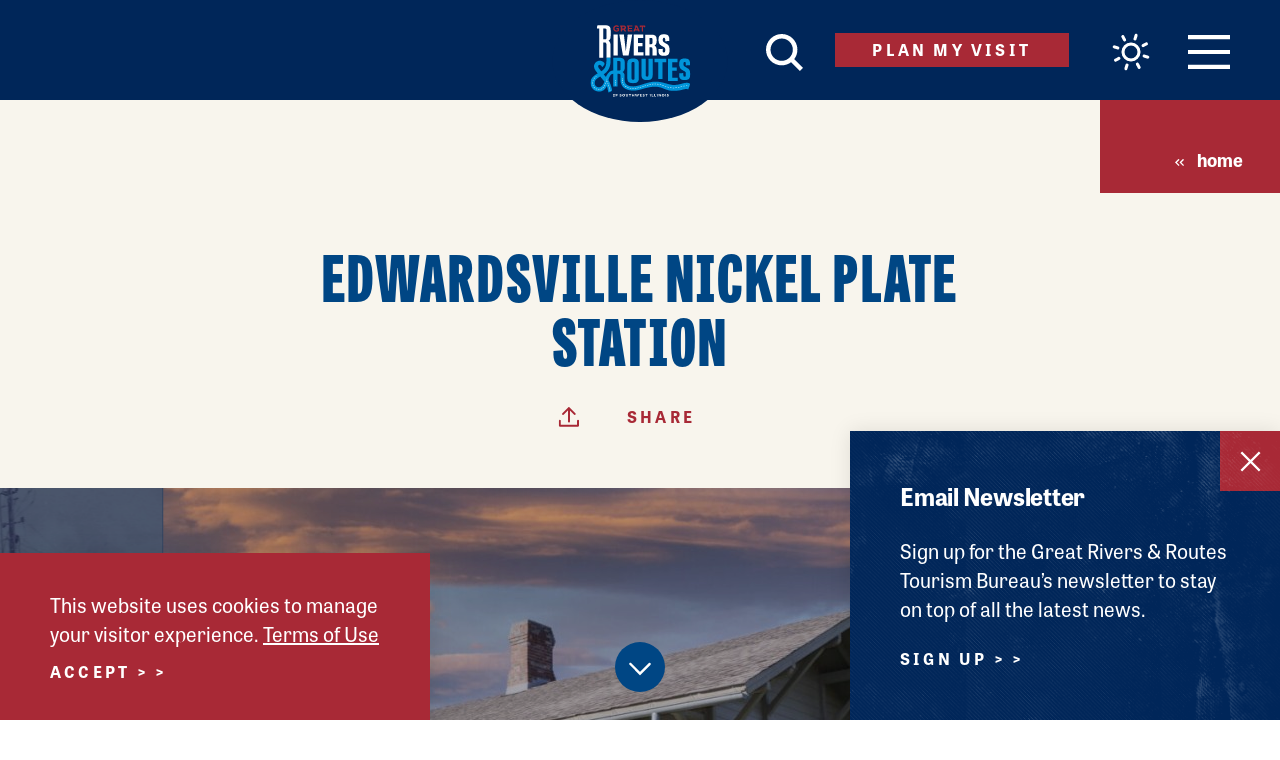

--- FILE ---
content_type: text/html; charset=UTF-8
request_url: https://www.riversandroutes.com/directory/edwardsville-nickel-plate-station-meeting-banquet-space/
body_size: 36154
content:
<!DOCTYPE html>
<html lang="en-US" class="no-js">
<head>
            
    <meta charset="utf-8" />
    <meta http-equiv="x-ua-compatible" content="ie=edge" />
    <meta name="viewport" content="width=device-width, initial-scale=1.0" />
    <meta name="mobile-web-app-capable" content="yes" />

        <meta name="theme-color" content="#06a74b" />

                                <style>/*! modern-normalize v0.6.0 | MIT License | https://github.com/sindresorhus/modern-normalize */:root{-moz-tab-size:4;-o-tab-size:4;tab-size:4}html{line-height:1.15;-webkit-text-size-adjust:100%}body{margin:0}hr{height:0}abbr[title]{-webkit-text-decoration:underline dotted;text-decoration:underline dotted}b,strong{font-weight:bolder}code,kbd,pre,samp{font-family:SFMono-Regular,Consolas,Liberation Mono,Menlo,monospace;font-size:1em}sub,sup{position:relative;vertical-align:baseline;font-size:75%;line-height:0}sub{bottom:-.25em}sup{top:-.5em}button,input,optgroup,select,textarea{margin:0;font-family:inherit;font-size:100%;line-height:1.15}button,select{text-transform:none}[type=button],[type=reset],[type=submit],button{-webkit-appearance:button}[type=button]::-moz-focus-inner,[type=reset]::-moz-focus-inner,[type=submit]::-moz-focus-inner,button::-moz-focus-inner{padding:0;border-style:none}[type=button]:-moz-focusring,[type=reset]:-moz-focusring,[type=submit]:-moz-focusring,button:-moz-focusring{outline:1px dotted ButtonText}fieldset{padding:.35em .75em .625em}legend{padding:0}progress{vertical-align:baseline}[type=number]::-webkit-inner-spin-button,[type=number]::-webkit-outer-spin-button{height:auto}[type=search]{-webkit-appearance:textfield;outline-offset:-2px}[type=search]::-webkit-search-decoration{-webkit-appearance:none}::-webkit-file-upload-button{-webkit-appearance:button;font:inherit}summary{display:list-item}[hidden]{display:none!important}.critical-fade{opacity:0;width:100%;-webkit-transition:opacity .5s ease;transition:opacity .5s ease}.is-hidden,.show-for-print{display:none!important}.show-for-sr,.show-on-focus{position:absolute!important;width:1px;height:1px;overflow:hidden;clip:rect(1px 1px 1px 1px);clip:rect(1px,1px,1px,1px);white-space:nowrap}.show-on-focus:active,.show-on-focus:focus{position:static!important;width:auto;height:auto;overflow:visible;clip:auto}*,:after,:before{-webkit-box-sizing:border-box;box-sizing:border-box}html{-webkit-font-smoothing:antialiased;-moz-osx-font-smoothing:grayscale;text-rendering:optimizeLegibility;scroll-behavior:smooth;scroll-padding-top:80px}@media only screen and (min-width:880px){html:not(.headerIsFloating) html{scroll-padding-top:100px}}@media screen and (prefers-reduced-motion:reduce){html{scroll-behavior:auto}}body{margin:0 auto;background-color:#fff;color:#252525;line-height:1}a>svg,button>svg{pointer-events:none}::-moz-selection{background-color:#004684;color:#fff}::selection{background-color:#004684;color:#fff}@media (hover:hover){a[href^="tel:"]{color:inherit}}blockquote,dd,div,dl,dt,form,li,ol,p,pre,td,th,ul{margin:0;padding:0}p{font-size:inherit;text-rendering:optimizeLegibility}em,i{font-style:italic}em,i,small{line-height:inherit}small{font-size:80%}a{line-height:inherit;text-decoration:none}a,button{color:currentColor;cursor:pointer}button{margin:0;padding:0;background:transparent;border:none;font-size:inherit;text-transform:none;-webkit-appearance:none;-moz-appearance:none;appearance:none}button[disabled]{opacity:.5}button[disabled],html input[disabled]{cursor:default}img{display:inline-block;vertical-align:middle}img,svg{max-width:100%;height:auto}a img,hr{border:0}hr{margin:25px auto;border-bottom:1px solid #ccc}dl,ol,ul{list-style-position:outside}li{font-size:inherit}ul{list-style-type:disc}ol,ol ol,ol ul,ul,ul ol,ul ul{margin-left:1.25rem}dl dt{font-weight:700}blockquote{padding:.5625rem 1.25rem 0 1.1875rem;border-left:1px solid #ccc}blockquote,blockquote p{color:#ccc;line-height:1.6}cite{display:block;color:#ccc;font-size:.8125rem}cite:before{content:"— "}abbr{border-bottom:1px dotted #0a0a0a;color:#0a0a0a;cursor:help}figure{margin:0}code{padding:.125rem .3125rem .0625rem;border:1px solid #ccc;font-weight:400}code,kbd{background-color:#eee;color:#0a0a0a}kbd{margin:0;padding:.125rem .25rem 0;font-family:Consolas,Liberation Mono,Courier,monospace}:root{--map-marker-color:#a82936;--map-marker-color-hover:#004684;--map-marker-near-me-color:#a82936;--map-routing-path-default:#a82936;--map-routing-path-traveled:#a82936;--grouped-map-option-1:#002659;--grouped-map-option-1-hover:#0095da;--grouped-map-option-2:#004684;--grouped-map-option-2-hover:#0095da;--grouped-map-option-3:#a82936;--grouped-map-option-3-hover:#0095da;--grouped-map-option-4:#005645;--grouped-map-option-4-hover:#0095da}@-webkit-keyframes spin{0%{-webkit-transform:rotate(0deg);transform:rotate(0deg)}to{-webkit-transform:rotate(359deg);transform:rotate(359deg)}}@keyframes spin{0%{-webkit-transform:rotate(0deg);transform:rotate(0deg)}to{-webkit-transform:rotate(359deg);transform:rotate(359deg)}}@-webkit-keyframes floating{0%{-webkit-transform:translateY(0);transform:translateY(0)}50%{-webkit-transform:translateY(10%);transform:translateY(10%)}to{-webkit-transform:translateY(0);transform:translateY(0)}}@keyframes floating{0%{-webkit-transform:translateY(0);transform:translateY(0)}50%{-webkit-transform:translateY(10%);transform:translateY(10%)}to{-webkit-transform:translateY(0);transform:translateY(0)}}body{display:-webkit-box;display:-ms-flexbox;display:flex;-webkit-box-flex:1;-ms-flex:1 0 auto;flex:1 0 auto;-webkit-box-orient:vertical;-webkit-box-direction:normal;-ms-flex-direction:column;flex-direction:column;width:100%;max-width:100%;overflow-x:hidden}html:not(.ie11) body{min-height:100vh;min-height:calc(var(--vh, 1vh)*100)}.layout--formMax,.layout--wrapper{width:100%;margin-right:auto;margin-left:auto}.layout--formMax{max-width:750px}.layout--textMax{max-width:960px}.layout--textMax,.layout-textDetail{width:100%;margin-right:auto;margin-left:auto}.layout-textDetail{max-width:800px}.layout--fenceMax{max-width:1280px}.layout--fenceBanner,.layout--fenceMax{width:100%;margin-right:auto;margin-left:auto}.layout--fenceBanner{max-width:1450px}.layout--wide{max-width:1510px}.layout--hero,.layout--wide{width:100%;margin-right:auto;margin-left:auto}.layout--hero{max-width:1734px}.layout--spread{width:100%;margin-right:auto;margin-left:auto;max-width:1140px}.layout--split .content--secondary{margin-top:100px}@media only screen and (min-width:1024px){.layout--split{display:-webkit-box;display:-ms-flexbox;display:flex;-ms-flex:0 1 auto;flex:0 1 auto;-ms-flex-direction:row;flex-direction:row;-ms-flex-wrap:wrap;flex-wrap:wrap;-webkit-box-sizing:border-box;box-sizing:border-box;-webkit-box-flex:0;-webkit-box-orient:horizontal;-webkit-box-direction:normal}.layout--split .content--primary,.layout--split .content--secondary{-ms-flex-preferred-size:50%;flex-basis:50%;max-width:50%}.layout--split .content--primary{padding-right:32px}}@media only screen and (min-width:1024px) and (min-width:1024px) and (max-width:1509px){.layout--split .content--primary{padding-right:calc(8.23045vw - 52.27984px)}}@media only screen and (min-width:1024px) and (min-width:1510px){.layout--split .content--primary{padding-right:72px}}@media only screen and (min-width:1024px){.layout--split .content--secondary{margin-top:0;padding-left:32px}}@media only screen and (min-width:1024px) and (min-width:1024px) and (max-width:1509px){.layout--split .content--secondary{padding-left:calc(8.23045vw - 52.27984px)}}@media only screen and (min-width:1024px) and (min-width:1510px){.layout--split .content--secondary{padding-left:72px}}@media only screen and (min-width:1500px){.layout--split{display:-webkit-box;display:-ms-flexbox;display:flex;-ms-flex:0 1 auto;flex:0 1 auto;-ms-flex-direction:row;flex-direction:row;-ms-flex-wrap:wrap;flex-wrap:wrap;-webkit-box-sizing:border-box;box-sizing:border-box;-webkit-box-flex:0;-webkit-box-orient:horizontal;-webkit-box-direction:normal}.layout--split .content--primary{-ms-flex-preferred-size:58%;flex-basis:58%;max-width:58%}.layout--split .content--secondary{-ms-flex-preferred-size:42%;flex-basis:42%;max-width:42%}}.layout--fluid-h,.layout--padded-h{padding-right:25px;padding-left:25px}@media only screen and (min-width:414px){.layout--fluid-h,.layout--padded-h{padding-right:37.5px;padding-left:37.5px}}@media only screen and (min-width:1024px){.layout--fluid-h,.layout--padded-h{padding-right:50px;padding-left:50px}}.layout--fluid-h .layout--fluid-h{padding-right:0;padding-left:0}.layout--fluid-v,.layout--padded-v{padding-top:25px;padding-bottom:25px}@media only screen and (min-width:320px){.layout--fluid-v,.layout--padded-v{padding-top:50px;padding-bottom:50px}}@media only screen and (min-width:1024px){.layout--fluid-v,.layout--padded-v{padding-top:75px;padding-bottom:75px}}.layout--fluid-v .layout--fluid-v{padding-top:0;padding-bottom:0}.layout--spaced-v-1{padding-top:25px;padding-bottom:25px}.layout--spaced-v{padding-top:50px;padding-bottom:50px}.layout--spaced-v-3{padding-top:75px;padding-bottom:75px}.layout--spaced-v-4{padding-top:100px;padding-bottom:100px}.layout--flexrow-vh-center{display:-webkit-box;display:-ms-flexbox;display:flex;-webkit-box-orient:horizontal;-webkit-box-direction:normal;-ms-flex-flow:row;flex-flow:row;-webkit-box-pack:center;-ms-flex-pack:center;justify-content:center;-webkit-box-align:center;-ms-flex-align:center;align-items:center}.layout--flexrow-vh-center.lobotomize *+*{margin-top:0}.sticky{position:sticky;z-index:1;top:3.125rem;width:100%}.bg--dark{color:#fff}.bg--dark a{color:#fff;text-decoration:underline}.bg--light{color:#004684}.bg--light a{color:#a82936}.bg--stress:after{content:"";width:100%;height:100%;background:url(/images/halftone-overlay.png) no-repeat 50%;background-size:cover;position:absolute;left:0;top:0;z-index:1;opacity:.4;pointer-events:none}.bg--logo:before{content:"";position:absolute;top:30%;left:30%;width:40%;height:40%;background-image:url(/svg/logo-white.svg);background-repeat:no-repeat;background-position:50%;background-size:contain}.bg--none{--bg-color:transparent;--is-collapsed:0;background-color:transparent}.bg--lower-none:not(.bg--lower-noCollapse)+.bg--none:not(.bg--noCollapse),.bg--none:not([class*=bg--lower-]):not(.bg--noCollapse)+.bg--none:not(.bg--noCollapse),.bg--none:not([class*=bg--lower-]):not(.bg--noCollapse)+.bg--none:not(.bg--noCollapse)>:first-child.bg--none:not(.bg--noCollapse){--is-collapsed:1;padding-top:0}.bg--white{--bg-color:#fff;--is-collapsed:0;background-color:#fff}.bg--lower-white:not(.bg--lower-noCollapse)+.bg--white:not(.bg--noCollapse),.bg--white:not([class*=bg--lower-]):not(.bg--noCollapse)+.bg--white:not(.bg--noCollapse),.bg--white:not([class*=bg--lower-]):not(.bg--noCollapse)+.bg--white:not(.bg--noCollapse)>:first-child.bg--white:not(.bg--noCollapse){--is-collapsed:1;padding-top:0}.bg--midnight{--bg-color:#002659;--is-collapsed:0;background-color:#002659}.bg--lower-midnight:not(.bg--lower-noCollapse)+.bg--midnight:not(.bg--noCollapse),.bg--midnight:not([class*=bg--lower-]):not(.bg--noCollapse)+.bg--midnight:not(.bg--noCollapse),.bg--midnight:not([class*=bg--lower-]):not(.bg--noCollapse)+.bg--midnight:not(.bg--noCollapse)>:first-child.bg--midnight:not(.bg--noCollapse){--is-collapsed:1;padding-top:0}.bg--navy{--bg-color:#004684;--is-collapsed:0;background-color:#004684}.bg--lower-navy:not(.bg--lower-noCollapse)+.bg--navy:not(.bg--noCollapse),.bg--navy:not([class*=bg--lower-]):not(.bg--noCollapse)+.bg--navy:not(.bg--noCollapse),.bg--navy:not([class*=bg--lower-]):not(.bg--noCollapse)+.bg--navy:not(.bg--noCollapse)>:first-child.bg--navy:not(.bg--noCollapse){--is-collapsed:1;padding-top:0}.bg--sky{--bg-color:#0095da;--is-collapsed:0;background-color:#0095da}.bg--lower-sky:not(.bg--lower-noCollapse)+.bg--sky:not(.bg--noCollapse),.bg--sky:not([class*=bg--lower-]):not(.bg--noCollapse)+.bg--sky:not(.bg--noCollapse),.bg--sky:not([class*=bg--lower-]):not(.bg--noCollapse)+.bg--sky:not(.bg--noCollapse)>:first-child.bg--sky:not(.bg--noCollapse){--is-collapsed:1;padding-top:0}.bg--brick{--bg-color:#a82936;--is-collapsed:0;background-color:#a82936}.bg--brick:not([class*=bg--lower-]):not(.bg--noCollapse)+.bg--brick:not(.bg--noCollapse),.bg--brick:not([class*=bg--lower-]):not(.bg--noCollapse)+.bg--brick:not(.bg--noCollapse)>:first-child.bg--brick:not(.bg--noCollapse),.bg--lower-brick:not(.bg--lower-noCollapse)+.bg--brick:not(.bg--noCollapse){--is-collapsed:1;padding-top:0}.bg--sand{--bg-color:#f8f5ed;--is-collapsed:0;background-color:#f8f5ed}.bg--lower-sand:not(.bg--lower-noCollapse)+.bg--sand:not(.bg--noCollapse),.bg--sand:not([class*=bg--lower-]):not(.bg--noCollapse)+.bg--sand:not(.bg--noCollapse),.bg--sand:not([class*=bg--lower-]):not(.bg--noCollapse)+.bg--sand:not(.bg--noCollapse)>:first-child.bg--sand:not(.bg--noCollapse){--is-collapsed:1;padding-top:0}.bg--cement{--bg-color:#d1d3d4;--is-collapsed:0;background-color:#d1d3d4}.bg--cement:not([class*=bg--lower-]):not(.bg--noCollapse)+.bg--cement:not(.bg--noCollapse),.bg--cement:not([class*=bg--lower-]):not(.bg--noCollapse)+.bg--cement:not(.bg--noCollapse)>:first-child.bg--cement:not(.bg--noCollapse),.bg--collapse,.bg--lower-cement:not(.bg--lower-noCollapse)+.bg--cement:not(.bg--noCollapse){--is-collapsed:1;padding-top:0}.lobotomize *+*{margin-top:12.5px}.lobotomize br{margin:0!important}.lobotomize--level>*+*{margin-top:25px}.lobotomize--level br{margin:0!important}.autoMargins *{margin-top:25px}.autoMargins--none *,.autoMargins .visuallyHidden+*,.autoMargins :first-child{margin-top:0}h1,h2,h3,h4,h5,h6{margin:0}.h1{font-family:tablet-gothic-compressed,sans-serif;font-style:normal;font-weight:800;font-size:40px;font-size:2.5rem;letter-spacing:.035em;line-height:1;text-transform:uppercase}@media only screen and (min-width:320px) and (max-width:1199px){.h1{font-size:calc(2.727vw + 31.27273px)}}@media only screen and (min-width:1200px){.h1{font-size:64px;font-size:4rem}}.h2{font-family:tablet-gothic,sans-serif;font-style:normal;font-weight:700;letter-spacing:.1em;line-height:1;text-transform:uppercase;font-size:28px;font-size:1.75rem}.h3,.h4,.h5,.h6{font-weight:700;font-size:18px;font-size:1.125rem;letter-spacing:-.01em;line-height:1.25;text-transform:none;font-size:24px;font-size:1.5rem}.h3,.h4,.h5,.h6,.text--content{font-family:tablet-gothic,sans-serif;font-style:normal}.text--content{font-weight:400;letter-spacing:0;font-size:18px;font-size:1.125rem;line-height:1.45455}@media only screen and (min-width:320px) and (max-width:767px){.text--content{font-size:calc(.446vw + 16.57143px)}}@media only screen and (min-width:768px){.text--content{font-size:20px;font-size:1.25rem}}.text--content h1{font-family:tablet-gothic-compressed,sans-serif;font-style:normal;font-weight:800;font-size:40px;font-size:2.5rem;letter-spacing:.035em;line-height:1;text-transform:uppercase}@media only screen and (min-width:320px) and (max-width:1199px){.text--content h1{font-size:calc(2.727vw + 31.27273px)}}@media only screen and (min-width:1200px){.text--content h1{font-size:64px;font-size:4rem}}.text--content h2{font-family:tablet-gothic,sans-serif;font-style:normal;font-weight:700;letter-spacing:.1em;line-height:1;text-transform:uppercase;font-size:28px;font-size:1.75rem}.text--content h3,.text--content h4,.text--content h5,.text--content h6{font-family:tablet-gothic,sans-serif;font-style:normal;font-weight:700;font-size:18px;font-size:1.125rem;letter-spacing:-.01em;line-height:1.25;text-transform:none;font-size:24px;font-size:1.5rem}.text--content.text--center li{max-width:-webkit-fit-content;max-width:-moz-fit-content;max-width:fit-content;margin-right:auto;margin-left:auto}.text--content .lobotomize li+li{margin-top:0}.ddOptions__cta,.form__file-cta,.form__file-group,.RLTimePicker input,[type=color],[type=date],[type=datetime-local],[type=datetime],[type=email],[type=month],[type=number],[type=password],[type=search],[type=tel],[type=text],[type=time],[type=url],[type=week],select,textarea{letter-spacing:0;font-size:18px;font-size:1.125rem;line-height:1.45455;font-family:tablet-gothic,sans-serif;font-style:normal;font-weight:400;line-height:1;text-transform:none;display:block;-webkit-box-sizing:border-box;box-sizing:border-box;width:100%;height:50px;padding:12.5px 0;-webkit-transition:border-color .3s ease;transition:border-color .3s ease;background-color:#fff;border:1px solid transparent;border-bottom-color:#ccc;border-radius:0;color:#131313;-webkit-appearance:none;-moz-appearance:none;appearance:none}@media only screen and (min-width:320px) and (max-width:767px){.ddOptions__cta,.form__file-cta,.form__file-group,.RLTimePicker input,[type=color],[type=date],[type=datetime-local],[type=datetime],[type=email],[type=month],[type=number],[type=password],[type=search],[type=tel],[type=text],[type=time],[type=url],[type=week],select,textarea{font-size:calc(.446vw + 16.57143px)}}@media only screen and (min-width:768px){.ddOptions__cta,.form__file-cta,.form__file-group,.RLTimePicker input,[type=color],[type=date],[type=datetime-local],[type=datetime],[type=email],[type=month],[type=number],[type=password],[type=search],[type=tel],[type=text],[type=time],[type=url],[type=week],select,textarea{font-size:20px;font-size:1.25rem}}textarea{max-width:100%}textarea[rows]{height:auto}input::-webkit-input-placeholder,textarea::-webkit-input-placeholder{color:#131313}input::-moz-placeholder,textarea::-moz-placeholder{color:#131313}input:-ms-input-placeholder,textarea:-ms-input-placeholder{color:#131313}input::-ms-input-placeholder,textarea::-ms-input-placeholder{color:#131313}input::placeholder,textarea::placeholder{color:#131313}input:disabled,input[readonly],textarea:disabled,textarea[readonly]{background-color:#e6e6e6;cursor:not-allowed}[type=button],[type=submit]{border:none;border-radius:0;-webkit-appearance:none;-moz-appearance:none;appearance:none}input[type=search]{-webkit-box-sizing:border-box;box-sizing:border-box}[type=checkbox]+label[for],[type=radio]+label[for]{cursor:pointer}[type=file]{width:100%}label{display:block;margin:0}.ddOptions__cta,select{width:100%;height:50px;padding:0 37.5px 0 0;-webkit-transition:border-color .3s ease,border-color .3s ease,-webkit-box-shadow .5s;transition:border-color .3s ease,border-color .3s ease,-webkit-box-shadow .5s;transition:border-color .3s ease,box-shadow .5s,border-color .3s ease;transition:border-color .3s ease,box-shadow .5s,border-color .3s ease,-webkit-box-shadow .5s;background-color:#fff;background-image:url("data:image/svg+xml;utf8, <svg xmlns='http://www.w3.org/2000/svg' version='1.1' width='32' height='24' viewBox='0 0 32 24'><polygon points='0, 0 32, 0 16, 24' style='fill: currentColor'></polygon></svg>");background-repeat:no-repeat;background-position:right -1rem center;background-size:9px 6px;border:1px solid transparent;border-bottom-color:#ccc;border-radius:0;line-height:1;-moz-appearance:none;appearance:none;background-origin:content-box;-webkit-appearance:none}.ddOptions__cta::-ms-expand,select::-ms-expand{display:none}@media screen and (min-width:0\0){select{background-image:url("[data-uri]")}}select:disabled{background-color:#e6e6e6;cursor:not-allowed}select::-ms-expand{display:none}select[multiple]{height:auto;background-image:none}fieldset{margin:0;padding:0;border:none}#CC9B39265B604255A35DA6F3A61F41D4 .col{width:100%}#CC9B39265B604255A35DA6F3A61F41D4 .form__text{position:relative;z-index:3}#CC9B39265B604255A35DA6F3A61F41D4 .row+.form__text{margin-top:50px}#CC9B39265B604255A35DA6F3A61F41D4 .form__label{padding-bottom:.25rem;line-height:1rem}#CC9B39265B604255A35DA6F3A61F41D4 .form__label.required{display:-webkit-box;display:-ms-flexbox;display:flex}#CC9B39265B604255A35DA6F3A61F41D4 .form__label.required .required-marker{display:block}#CC9B39265B604255A35DA6F3A61F41D4 #btnSubmit{max-width:200px;background-color:#a82936!important;border:none;border-radius:23px!important}#CC9B39265B604255A35DA6F3A61F41D4 #btnSubmit:hover{background-color:#002659!important}#CC9B39265B604255A35DA6F3A61F41D4 .required-marker{display:none}#CC9B39265B604255A35DA6F3A61F41D4 .instructions{font-size:85%;font-style:italic}table{width:100%;margin-bottom:1rem;border-radius:0}table tbody,table tfoot,table thead{background-color:#fff;border:1px solid #f9f9f9}table caption{padding:.5rem .625rem .625rem;font-weight:700}table tfoot,table thead{background-color:#eee;color:#131313}table tfoot tr,table thead tr{background-color:transparent}table tfoot td,table tfoot th,table thead td,table thead th{padding:.5rem .625rem .625rem;font-weight:700;text-align:left}table tbody td,table tbody th{padding:.5rem .625rem .625rem}table tbody tr:nth-child(2n){background-color:#f9f9f9;border-bottom:0}@media (prefers-reduced-motion:reduce){*{-webkit-transition-duration:.1s!important;transition-duration:.1s!important;-webkit-animation-duration:.1s!important;animation-duration:.1s!important}}.icon{display:inline-block;position:relative;vertical-align:middle;width:1em;max-width:100%;height:1em;fill:currentColor}.icon--back{-webkit-transform:rotate(180deg);transform:rotate(180deg)}.icon--reverse{-webkit-transform:scaleX(-1);transform:scaleX(-1)}.hover-label{position:relative;overflow:visible}.hover-label__label{opacity:0;position:absolute;z-index:1;top:100%;left:50%;width:auto;min-width:-webkit-fit-content;min-width:-moz-fit-content;min-width:fit-content;max-width:120px;padding:.5rem;-webkit-transform:translate(-50%,.125rem);transform:translate(-50%,.125rem);-webkit-transition:opacity .3s ease,-webkit-transform .3s ease;transition:opacity .3s ease,-webkit-transform .3s ease;transition:opacity .3s ease,transform .3s ease;transition:opacity .3s ease,transform .3s ease,-webkit-transform .3s ease;background-color:#a82936;color:#fff;text-align:center;pointer-events:none;font-family:tablet-gothic,sans-serif;font-style:normal;font-weight:400;letter-spacing:0;font-size:18px;font-size:1.125rem;line-height:1.45455;font-size:14px;font-size:.875rem;line-height:1.1}@media only screen and (min-width:320px) and (max-width:767px){.hover-label__label{font-size:calc(.446vw + 16.57143px)}}@media only screen and (min-width:768px){.hover-label__label{font-size:20px;font-size:1.25rem}}@media only screen and (min-width:320px) and (max-width:1023px){.hover-label__label{font-size:calc(.284vw + 13.09091px)}}@media only screen and (min-width:1024px){.hover-label__label{font-size:16px;font-size:1rem}}.hover-label__label:before{content:"";display:block;position:absolute;top:-.25rem;left:50%;width:0;height:0;margin-left:-.25rem;border-right:.25rem solid transparent;border-bottom:.3rem solid #a82936;border-left:.25rem solid transparent}.hover-label:focus .hover-label__label,.hover-label:hover .hover-label__label{opacity:1;-webkit-transform:translate(-50%,-.25rem);transform:translate(-50%,-.25rem)}.widget{display:-webkit-box;display:-ms-flexbox;display:flex;-webkit-box-orient:horizontal;-webkit-box-direction:normal;-ms-flex-flow:row wrap;flex-flow:row wrap;width:auto;max-width:1280px;margin:25px auto}.widget__heading{width:100%;margin:0 25px 25px;font-size:1.3rem}body{padding-top:80px}@media only screen and (min-width:880px){body{padding-top:100px}}.headerIsOverlapping body{padding-top:0!important}.hideHeader body{padding-top:0}.header{position:absolute;z-index:1000;top:0;left:0;width:100%;-webkit-transition:height .3s ease,background-color .3s ease,-webkit-transform .3s ease,-webkit-box-shadow .3s ease;transition:height .3s ease,background-color .3s ease,-webkit-transform .3s ease,-webkit-box-shadow .3s ease;transition:height .3s ease,background-color .3s ease,transform .3s ease,box-shadow .3s ease;transition:height .3s ease,background-color .3s ease,transform .3s ease,box-shadow .3s ease,-webkit-transform .3s ease,-webkit-box-shadow .3s ease;background-color:#002659;color:#fff}.header,.header__inner{height:80px}@media only screen and (min-width:880px){html:not(.headerIsFloating) .header,html:not(.headerIsFloating) .header__inner{height:100px}}.header__inner{display:-webkit-box;display:-ms-flexbox;display:flex;-ms-flex:0 1 auto;flex:0 1 auto;-ms-flex-direction:row;flex-direction:row;-ms-flex-wrap:wrap;flex-wrap:wrap;-webkit-box-sizing:border-box;box-sizing:border-box;-webkit-box-flex:0;-webkit-box-orient:horizontal;-webkit-box-direction:normal;-webkit-box-align:center;-ms-flex-align:center;align-items:center;-webkit-box-pack:end;-ms-flex-pack:end;justify-content:flex-end;text-align:right;text-align:end;-ms-flex-wrap:nowrap;flex-wrap:nowrap;-webkit-transition:height .3s ease;transition:height .3s ease;font-size:0}.header a.show-on-focus{font-family:tablet-gothic,sans-serif;font-style:normal;font-weight:400;letter-spacing:0;font-size:18px;font-size:1.125rem;line-height:1.45455;position:absolute!important;z-index:1;top:1rem;left:1rem;-webkit-box-flex:0;-ms-flex:none;flex:none;padding:.25rem .5rem;background-color:#fff!important;color:#252525!important}@media only screen and (min-width:320px) and (max-width:767px){.header a.show-on-focus{font-size:calc(.446vw + 16.57143px)}}@media only screen and (min-width:768px){.header a.show-on-focus{font-size:20px;font-size:1.25rem}}.header__button{font-size:34px;font-size:2.125rem;display:inline-block;color:#fff;line-height:1}@media only screen and (min-width:880px){html:not(.headerIsFloating) .header__button{font-size:38px;font-size:2.375rem}}.header__button+.header__button{margin-right:24px}@media only screen and (min-width:320px) and (max-width:519px){.header__button+.header__button{margin-right:calc(4vw + 11.2px)}}@media only screen and (min-width:520px){.header__button+.header__button{margin-right:32px}}.header__button .icon{-webkit-transition:color .3s ease,font-size .3s ease;transition:color .3s ease,font-size .3s ease}.header__button--menu{-webkit-box-ordinal-group:6;-ms-flex-order:5;order:5;font-size:28px;font-size:1.75rem}@media only screen and (min-width:880px){html:not(.headerIsFloating) .header__button--menu{font-size:34px;font-size:2.125rem}}.header__button--menu svg{width:1.23529em}.header__button--weather{position:relative;top:3px;-webkit-box-ordinal-group:5;-ms-flex-order:4;order:4}.header__button--weather canvas{max-width:40px;height:auto}@media only screen and (min-width:880px){html:not(.headerIsFloating) .header__button--weather{top:5px}html:not(.headerIsFloating) .header__button--weather canvas{max-width:50px}}@media only screen and (max-width:399px){.header__button--weather{display:none}}.header__button--search{-webkit-box-ordinal-group:2;-ms-flex-order:1;order:1;font-size:28px;font-size:1.75rem}@media only screen and (min-width:880px){html:not(.headerIsFloating) .header__button--search{font-size:37px;font-size:2.3125rem}}.header__button--icon{font-size:28px;font-size:1.75rem;position:relative}@media only screen and (min-width:880px){html:not(.headerIsFloating) .header__button--icon{font-size:42px;font-size:2.625rem;top:-4px}}.header__button--icon svg{width:2.07143em}.header__button--logo svg{width:1.64602em}.header__button--wordmark{font-size:22px;font-size:1.375rem}.header__button--wordmark svg{width:23.18182em}.header__button--vw{-webkit-box-ordinal-group:4;-ms-flex-order:3;order:3;margin-right:37.5px}@media only screen and (max-width:767px){.header__button--vw.btn{display:none}}.header.isFloating{opacity:0;position:fixed;-webkit-transform:translateY(-100%);transform:translateY(-100%)}.header.isFloating,.header.isFloating .header__inner{height:80px}.header.isFloating.scrolled--up{opacity:1;-webkit-transform:translateY(0);transform:translateY(0);-webkit-box-shadow:0 0 20px rgba(0,0,0,.1);box-shadow:0 0 20px rgba(0,0,0,.1)}.header.isFloating .header__button--logo,.header.isFloating .header__button--wordmark,html:not(.headerIsOverlapping) .header .header__button--logo,html:not(.headerIsOverlapping) .header .header__button--wordmark{display:none}@media only screen and (min-width:320px){.header.isFloating .header__button--icon,html:not(.headerIsOverlapping) .header .header__button--icon{margin-left:auto}}@media only screen and (min-width:1240px){.header.isFloating .header__button--wordmark,html:not(.headerIsOverlapping) .header .header__button--wordmark{display:inline-block;position:absolute;top:50%;left:50%;margin:0!important;-webkit-transform:translate(-50%,-50%);transform:translate(-50%,-50%)}}.headerIsOverlapping .header:not(.isFloating){background-color:transparent}.headerIsOverlapping .header:not(.isFloating) .header__button{background-color:transparent;color:#fff}@media only screen and (max-width:519px){.headerIsOverlapping .header:not(.isFloating) .header__button{font-size:30px;font-size:1.875rem}}.headerIsOverlapping .header:not(.isFloating) .header__button--icon,.headerIsOverlapping .header:not(.isFloating) .header__button--wordmark{display:none}.headerIsOverlapping .header:not(.isFloating) .header__button--logo{font-size:60px;font-size:3.75rem}@media only screen and (min-width:650px) and (max-width:879px){.headerIsOverlapping .header:not(.isFloating) .header__button--logo{font-size:calc(24.783vw - 101.08696px)}}@media only screen and (min-width:880px){.headerIsOverlapping .header:not(.isFloating) .header__button--logo{font-size:117px;font-size:7.3125rem}}@media only screen and (max-width:649px){.headerIsOverlapping .header:not(.isFloating) .header__button--logo{margin-left:auto;padding-left:37.5px}}@media only screen and (min-width:650px){.headerIsOverlapping .header:not(.isFloating) .header__button--logo{position:absolute;top:50%;left:50%;margin:0!important;-webkit-transform:translate(-50%,-20px);transform:translate(-50%,-20px)}}@media only screen and (min-width:1024px){.headerIsOverlapping .header:not(.isFloating) .header__button--vw{margin-left:auto}}.headerIsOverlapping .header:not(.isFloating) .header__button:hover{color:#004684}.headerIsOverlapping .header:not(.isFloating) .header__button:hover .saved-counter__count{color:#fff}.no-js [data-modal-open]{display:none}.modal-is-open body{overflow:hidden}.js [data-modal][hidden]{display:block;visibility:hidden;opacity:0;pointer-events:none}.saved-counter__link{display:block;opacity:0;position:relative;-webkit-transform:scale(0);transform:scale(0);-webkit-transition:opacity .5s ease,-webkit-transform .5s ease;transition:opacity .5s ease,-webkit-transform .5s ease;transition:transform .5s ease,opacity .5s ease;transition:transform .5s ease,opacity .5s ease,-webkit-transform .5s ease}.saved-counter.is-showing .saved-counter__link{opacity:1;-webkit-transform:scale(1);transform:scale(1)}.saved-counter__count{position:absolute;top:50%;left:50%;padding-top:.25em;-webkit-transform:translate(-50%,-50%);transform:translate(-50%,-50%);color:#fff;font-family:tablet-gothic,sans-serif;font-style:normal;font-weight:400;letter-spacing:0;font-size:18px;font-size:1.125rem;line-height:1.45455;font-size:10px;font-size:.625rem;line-height:1}@media only screen and (min-width:320px) and (max-width:767px){.saved-counter__count{font-size:calc(.446vw + 16.57143px)}}@media only screen and (min-width:768px){.saved-counter__count{font-size:20px;font-size:1.25rem}}@media only screen and (min-width:320px) and (max-width:1023px){.saved-counter__count{font-size:10px}}@media only screen and (min-width:1024px){.saved-counter__count{font-size:10px;font-size:.625rem}}</style>
                <link rel="stylesheet" media="print"
              href="/dist/styles/main.min.1761247433.css"
              onload="this.media='all'">
    
                <style>
        :root {
            --aos-duration: 500ms;
            --aos-delay: 100ms;
        }
    </style>

        
                            <script>
            WebFontConfig = {
                typekit: { id: 'nnu1ztp' }
            };
            (function(d) {
                var wf = d.createElement('script'), s = d.scripts[0]
                wf.src = 'https://cdnjs.cloudflare.com/ajax/libs/webfont/1.6.28/webfontloader.js'
                s.parentNode.insertBefore(wf, s)
            })(document)
        </script>
    
            <!-- HEAD ANALYTICS -->
        <script>(function(d){var s = d.createElement("script");s.setAttribute("data-account", "hOjKNeLOOw");s.setAttribute("src", "https://cdn.userway.org/widget.js");(d.body || d.head).appendChild(s);})(document)</script><noscript>Please ensure Javascript is enabled for purposes of <a href="https://userway.org">website accessibility</a></noscript>
<meta name="google-site-verification" content="a-TEsz5c2EOhEOm7AnSAymZoLBFOzcFN5x441-jSPr8" />

<!-- FareHarbor Stylesheet -->
<link rel="stylesheet" href="https://fh-kit.com/buttons/v2/?blue=004684" type="text/css" media="screen" />

<script id="visit_widget_script_tag" type="text/javascript" src="https://scripts.visitwidget.com/riversandroutes.visitwidget.com/hidden/visit_widget.js"></script>
<script type="text/javascript" src="https://scripts.visitwidget.com/riversandroutes.visitwidget.com/app_banner_config.js"></script>
<script type="text/javascript" src="https://scripts.visitwidget.com/app_banner_v2.min.js"></script>

        
        <title>Edwardsville Nickel Plate Station | Great Rivers &amp; Routes</title>
<script>dl = [];
(function(w,d,s,l,i){w[l]=w[l]||[];w[l].push({'gtm.start':
new Date().getTime(),event:'gtm.js'});var f=d.getElementsByTagName(s)[0],
j=d.createElement(s),dl=l!='dataLayer'?'&l='+l:'';j.async=true;j.src=
'//www.googletagmanager.com/gtm.js?id='+i+dl;f.parentNode.insertBefore(j,f);
})(window,document,'script','dl','GTM-MV5LVVP');
</script><meta name="keywords" content="hotels, travel, dining, restaurants, events, places to stay, attractions, things to do, weddings, sports, music, nightlife, meetings,illinois">
<meta name="description" content="Nickel Plate Station, a 135-year-old train station in Edwardsville, is the perfect small venue to celebrate your next party, shower, or business event. The">
<meta name="referrer" content="no-referrer-when-downgrade">
<meta name="robots" content="all">
<meta content="10165247464150324" property="fb:profile_id">
<meta content="en_US" property="og:locale">
<meta content="Great Rivers &amp; Routes" property="og:site_name">
<meta content="website" property="og:type">
<meta content="/directory/edwardsville-nickel-plate-station/" property="og:url">
<meta content="Edwardsville Nickel Plate Station | Great Rivers &amp; Routes" property="og:title">
<meta content="Nickel Plate Station, a 135-year-old train station in Edwardsville, is the perfect small venue to celebrate your next party, shower, or business event. The" property="og:description">
<meta content="https://www.riversandroutes.com/imager/files_idss_com/C391/332f3752-2211-4de4-af03-2ebb97b3d620_91852798b59be8b28fc00edfe4aec23a.jpg" property="og:image">
<meta content="1200" property="og:image:width">
<meta content="630" property="og:image:height">
<meta content="Edwardsville Nickel Plate Station" property="og:image:alt">
<meta content="https://www.pinterest.com/riversandroutes/" property="og:see_also">
<meta content="https://www.youtube.com/visitalton" property="og:see_also">
<meta content="https://www.instagram.com/riversandroutes/" property="og:see_also">
<meta content="https://twitter.com/riversandroutes" property="og:see_also">
<meta content="https://www.facebook.com/riversandroutes" property="og:see_also">
<meta name="twitter:card" content="summary_large_image">
<meta name="twitter:site" content="@riversandroutes">
<meta name="twitter:creator" content="@riversandroutes">
<meta name="twitter:title" content="Edwardsville Nickel Plate Station | Great Rivers &amp; Routes">
<meta name="twitter:description" content="Nickel Plate Station, a 135-year-old train station in Edwardsville, is the perfect small venue to celebrate your next party, shower, or business event. The">
<meta name="twitter:image" content="https://www.riversandroutes.com/imager/files_idss_com/C391/332f3752-2211-4de4-af03-2ebb97b3d620_26e0b9aeeaf756a39a565edb1a58484e.jpg">
<meta name="twitter:image:width" content="800">
<meta name="twitter:image:height" content="418">
<meta name="twitter:image:alt" content="Edwardsville Nickel Plate Station">
<link href="https://www.riversandroutes.com/directory/edwardsville-nickel-plate-station/" rel="canonical">
<link href="https://www.riversandroutes.com/" rel="home">
<link type="text/plain" href="https://www.riversandroutes.com/humans.txt" rel="author"></head>
<body role="document"><noscript><iframe src="//www.googletagmanager.com/ns.html?id=GTM-MV5LVVP"
height="0" width="0" style="display:none;visibility:hidden"></iframe></noscript>


    <!-- TOP BODY ANALYTICS -->
    

    

    <div class="header layout--padded-h" data-float-distance="200">
    <div class="layout--wrapper">
                <a href="#main" class="show-on-focus">Skip to content</a>
        <a href="https://www.riversandroutes.com/" class="shared-menu__logo" aria-label="Home">
            <svg width="290px" height="210px" viewBox="0 0 290 210" version="1.1" xmlns="http://www.w3.org/2000/svg" xmlns:xlink="http://www.w3.org/1999/xlink">
    <title>r&amp;r-primary-logo</title>
    <g id="Page-1" stroke="none" stroke-width="1" fill="none" fill-rule="evenodd">
        <g id="r&amp;r-primary-logo" fill-rule="nonzero">
            <path d="M46.3,37.8 C46.3,40.9 44.8,41.8 42.6,41.8 L37,41.8 L37,10.5 L42.6,10.5 C44.8,10.5 46.3,11.4 46.3,14.6 C46.3,14.6 46.3,37.8 46.3,37.8 Z M58.4,32.6 L58.4,15.8 C58.4,5 54.2,0.8 42.6,0.8 L31.9,0.8 L22.4,0.8 L22.4,0.8 C22.1,0.8 19.9,0.6 19.4,3 C18.7,6 19,10.3 19,10.3 C19,10.3 20.7,10.4 22.3,10.3 L23.5,10.3 L25,10.3 L25,95.6 L37,95.6 L37,51.2 L41.7,51.2 C44.3,51.2 46,52.2 46.1,56 L46.1,92 L46.1,92 L46.1,95.7 L58.1,95.7 L58.1,87.6 L58.1,87.6 L58.1,60.7 C58,52.6 56.6,48 52,46 C56.5,43.9 58.4,39.6 58.4,32.6 M66.6,88.9 L78.8,88.9 L78.8,28 L66.6,28 L66.6,88.9 Z M84.5,95.7 C84.1,95.7 83.8,95.7 83.4,95.7 L65.7,95.7 L65.7,95.7 L84.5,95.7 Z M110.5,88.9 L120.9,28 L107.8,28 L103.7,65.5 L102.4,77.1 L101.1,65.5 L96.8,28 L83.6,28 L94.1,88.9 L110.5,88.9 Z M125.7,88.9 L153.7,88.9 L153.7,79.2 L137.9,79.2 L137.9,62 L151.1,62 L151.1,52.3 L137.9,52.3 L137.9,37.8 L153.2,37.8 L153.2,28 L125.7,28 L125.7,88.9 Z M179.7,51.7 C179.7,55 178.2,55.9 176,55.9 L171.4,55.9 L171.4,37.7 L176,37.7 C178.2,37.7 179.7,38.6 179.7,41.8 L179.7,51.7 Z M180,88.9 L192.1,88.9 L192,74.8 C192,66.5 190.3,61.9 185.5,59.9 C190,57.8 191.9,53.3 191.9,46.3 L191.9,43.4 C191.9,32.4 187.7,28.1 175.9,28.1 L159,28.1 L159,89 L171.2,89 L171.2,65 L175.3,65 C177.3,65 179.7,66 179.6,69.8 L180,88.9 Z M229,74.5 L229,70.7 C229,65.1 227.8,59.3 222.8,56.3 L212.4,50.1 C210.3,48.8 209.8,46.3 209.8,44.2 L209.8,41.5 C209.8,38 211.4,37.1 213.1,37.1 L213.3,37.1 C215,37.1 216.5,38.1 216.5,41.5 L216.5,47.3 L228.7,46.7 L228.7,42.6 C228.7,31.4 224.5,27.1 213.2,27.1 L213,27.1 C201.8,27.1 197.4,31.4 197.4,42.6 L197.4,44.6 C197.4,50 199.2,56.4 204.2,59.4 L214.1,65.3 C216,66.4 216.6,68.9 216.6,71.1 L216.6,75.6 C216.6,79.1 215,80 213.4,80 L212.6,80 C210.8,80 209.3,79.1 209.3,75.9 L209.3,69.6 L197.1,70.2 L197.1,74.8 C197.1,85.6 201.3,89.9 212.7,89.9 L213.5,89.9 C224.8,89.9 229,85.7 229,74.5" id="rivers" fill="#0095DA"></path>
            <path d="M25,95.7 L37,95.7 L37,95.7 L25,95.7 L25,95.7 Z M123.4,107.7 L123.6,107.7 C126.1,107.7 127.9,108.7 127.9,111.8 L127.9,155.4 C127.9,158.6 126.1,159.5 123.6,159.5 L123.4,159.5 C121,159.5 119.1,158.6 119.1,155.4 L119.1,111.8 C119,108.6 121,107.7 123.4,107.7 M123.4,97.7 C111.3,97.7 106.8,102 106.8,112.9 L106.8,154.5 C106.8,165.4 111.1,169.6 123.4,169.6 L123.6,169.6 C135.8,169.6 140.2,165.3 140.2,154.5 L140.2,112.9 C140.2,102 135.9,97.7 123.6,97.7 L123.4,97.7 Z M167.9,98.7 L167.9,146.5 C167.9,149.7 166.4,150.6 164.1,150.6 L163.9,150.6 C161.8,150.6 160.1,149.7 160.1,146.5 L160.1,98.7 L147.9,98.7 L147.9,145.5 C147.9,156.4 152.1,160.7 164,160.7 L164.2,160.7 C176,160.7 180.3,156.4 180.3,145.5 L180.3,98.7 L167.9,98.7 Z M208.5,157.6 L208.5,108.4 L219.4,108.4 L219.4,98.7 L185.4,98.7 L185.4,108.4 L196.3,108.4 L196.3,157.6 L208.5,157.6 L208.5,157.6 Z M237.1,153.9 L237.1,133.6 L250.3,133.6 L250.3,123.9 L237.1,123.9 L237.1,108.4 L252.4,108.4 L252.4,98.7 L224.9,98.7 L224.9,163.6 L252.9,163.6 L252.9,153.9 L237.1,153.9 L237.1,153.9 Z M289,145.1 L289,141.3 C289,135.7 287.8,129.9 282.8,126.9 L272.4,120.7 C270.3,119.4 269.8,116.9 269.8,114.8 L269.8,112.1 C269.8,108.6 271.4,107.7 273.1,107.7 L273.3,107.7 C275,107.7 276.5,108.7 276.5,112.1 L276.5,117.9 L288.7,117.3 L288.7,113.2 C288.7,102 284.5,97.7 273.2,97.7 L273,97.7 C261.8,97.7 257.4,102 257.4,113.2 L257.4,115.2 C257.4,120.6 259.2,127 264.2,130 L274.1,135.9 C276,137 276.6,139.5 276.6,141.7 L276.6,146.2 C276.6,149.7 275,150.6 273.4,150.6 L272.6,150.6 C270.8,150.6 269.3,149.7 269.3,146.5 L269.3,140.2 L257.1,140.8 L257.1,145.4 C257.1,156.2 261.3,160.6 272.7,160.6 L273.5,160.6 C284.7,160.6 289,156.3 289,145.1 M12.1,168.8 C12.1,160.5 17.3,156.7 28,150.2 C29.9,152.5 31.8,154.8 33.6,157 C36.2,160.1 38.5,162.9 40.2,165 C39.2,168.2 37.7,171.9 35.8,174.6 C33.8,177.4 29.7,181.6 24.6,181.6 C18.5,181.6 12.1,177.9 12.1,168.8 M77.9,105.3 L83.5,105.3 C85.7,105.3 87.2,106.2 87.2,109.4 L87.2,129 C87.2,132.1 85.7,133 83.5,133 L77.9,133 L77.9,105.3 Z M0.1,168.8 C0.1,185.2 12.9,194.1 24.9,194.1 C36.9,194.1 43.4,186.5 47.2,178 C50.2,185.5 51.7,196.7 51.7,196.7 C51.7,196.7 56.1,195.7 59.4,193.9 C61.7,192.6 62.6,191.3 62.5,190 C62.6,190 59.8,173.2 52,160.5 C53.7,153.5 58.1,142.5 64.7,142.5 L65.9,142.5 L65.9,179.2 L78,179.2 L78,142.5 L82.7,142.5 C85.3,142.5 86.9,143.5 87,147.3 L87,148 L87,160.6 C87,167.8 89.7,191.2 125,191.2 C146.3,191.2 160.6,180 188.4,180 C209.4,180 216.7,192 240.2,192 C263.5,192 268.9,186.8 277.5,186.8 C281.1,186.8 283.4,187.9 283.4,187.9 L288.5,174.5 C290.2,170 283.9,168.6 279.1,168.6 C267.9,168.6 260.1,174.9 240.7,174.9 C226.6,174.9 211.1,165.3 188.1,165.3 C164.4,165.3 141.1,179.1 124.9,179.1 C113,179.1 98.9,175.9 98.9,160.5 L98.9,151.8 L98.9,147.9 C98.9,143.2 96.7,138.7 92.9,137.1 C97.4,134.9 99.3,130.6 99.3,123.6 L99.3,110.5 C99.3,100.1 95.3,95.8 84.6,95.6 L65.9,95.6 L65.9,132.8 L65,132.8 C56.3,132.8 48.9,141.9 44.6,151.4 C44,150.7 43.4,150 42.8,149.3 C41.4,147.5 39.8,145.7 38.3,143.8 C38.8,143.5 39.2,143.2 39.7,142.9 C56.2,131.7 58.1,115.3 58.1,103.9 L58.1,95.7 L46.1,95.7 L46.1,103.9 C46.1,113.3 45,125.6 33.3,133.5 C32.6,134 31.8,134.5 31.1,134.9 C28.3,131.4 25.8,128.1 24,125.6 C21.5,122 21.4,118.9 23.9,117.1 C25.2,116.1 28.1,115.2 30.4,118.1 L30.5,118.1 C31.9,119.7 34,122.7 34,122.7 C34,122.7 37.4,119.8 39.4,116.6 C41.7,113 40,111 39.8,110.7 L39.9,110.7 C34.2,103.4 24.3,102 16.9,107.4 C10.6,112.1 7,121.9 14.3,132.4 C16,134.9 18.3,137.9 20.8,141.1 C9.9,147.7 0.1,154.2 0.1,168.8" id="routes" fill="#004684"></path>
            <g id="road" transform="translate(5.000000, 149.000000)" fill="#A7A9AC" opacity="0.8">
                <g id="Shape">
                    <path d="M2.4,15.1 L1,14.7 C1.4,13.2 2,11.8 2.7,10.4 L4,11 C3.3,12.4 2.8,13.7 2.4,15.1 Z M5.6,8.5 L4.4,7.7 C5.3,6.4 6.3,5.2 7.3,4.1 L8.4,5.1 C7.3,6.2 6.4,7.3 5.6,8.5 Z"></path>
                    <path d="M13.9,39.1 C12.5,38.6 11.1,38 9.8,37.2 L10.6,35.9 C11.8,36.6 13.1,37.2 14.5,37.7 L13.9,39.1 Z M7.3,35.5 C6.1,34.5 5,33.4 4.1,32.2 L5.3,31.3 C6.1,32.4 7.1,33.4 8.3,34.3 L7.3,35.5 Z M2.5,29.7 C1.8,28.4 1.3,26.9 0.9,25.4 L2.4,25.1 C2.7,26.5 3.2,27.8 3.9,29 L2.5,29.7 Z"></path>
                    <path d="M24.2,39.4 L23.7,38 C25,37.6 26.2,37 27.4,36.2 L28.2,37.5 C27,38.3 25.6,39 24.2,39.4 Z M30.6,35.7 L29.6,34.6 C30.6,33.7 31.6,32.7 32.5,31.6 L33.7,32.5 C32.7,33.7 31.7,34.8 30.6,35.7 Z M35.4,30.2 L34.1,29.4 C34.8,28.3 35.5,27 36.2,25.7 L37.5,26.4 C36.9,27.7 36.2,29 35.4,30.2 Z M38.8,23.7 L37.4,23.1 C37.9,21.9 38.5,20.5 39,19.1 L40.4,19.6 C39.9,21.1 39.4,22.5 38.8,23.7 Z M41.3,17 L39.9,16.6 C40.3,15.3 40.7,13.9 41.1,12.5 L42.6,12.9 C42.1,14.2 41.7,15.6 41.3,17 Z"></path>
                    <path d="M19.1,40.2 C18.5,40.2 17.7,40.2 16.7,40 L17,38.5 C17.8,38.7 18.5,38.7 19,38.7 C19.7,38.7 20.4,38.7 21.1,38.6 L21.3,40.1 C20.7,40.2 19.8,40.2 19.1,40.2 Z M0.4,22.5 C0.3,21.7 0.3,21 0.3,20.2 C0.3,19.4 0.3,18.5 0.4,17.8 L1.9,18 C1.8,18.6 1.8,19.4 1.8,20.2 C1.8,21 1.8,21.6 1.9,22.3 L0.4,22.5 Z M43.1,9.9 L41.6,9.6 C41.8,8.8 41.9,8.2 42,7.8 L42.1,7.5 L43.6,7.9 L43.5,8.2 C43.4,8.6 43.3,9.2 43.1,9.9 Z M10.5,3.2 L9.6,2 C10.7,1.1 11.4,0.6 11.4,0.6 L12.3,1.8 C12.2,1.8 11.5,2.3 10.5,3.2 Z"></path>
                </g>
                <g id="Shape" transform="translate(41.000000, 13.000000)">
                    <path d="M10.1,30.3 C9.9,29.1 9.6,27.7 9.2,26.3 L10.7,26 C11,27.4 11.3,28.8 11.6,30 L10.1,30.3 Z M8.6,23.9 C8.3,22.6 7.9,21.3 7.5,20 L8.9,19.6 C9.3,20.9 9.6,22.3 10,23.6 L8.6,23.9 Z M6.8,17.5 C6.4,16.2 6,14.9 5.6,13.6 L7,13.1 C7.4,14.4 7.8,15.7 8.2,17 L6.8,17.5 Z M4.8,11.2 C4.3,9.9 3.9,8.6 3.4,7.4 L4.8,6.9 C5.3,8.1 5.7,9.4 6.2,10.8 L4.8,11.2 Z M2.4,5 C1.8,3.5 1.2,2.3 0.7,1.4 L2,0.7 C2.5,1.7 3.1,2.9 3.8,4.4 L2.4,5 Z"></path>
                </g>
                <g id="Shape" transform="translate(66.000000, 11.000000)">
                    <path d="M1.5,16.7 L0,16.7 L0,12.8 L1.5,12.8 L1.5,16.7 Z M1.5,10.4 L0,10.4 L0,6.5 L1.5,6.5 L1.5,10.4 Z M1.5,4.2 L0,4.2 L0,0.3 L1.5,0.3 L1.5,4.2 Z"></path>
                </g>
                <g id="Group" transform="translate(87.000000, 5.000000)">
                    <path d="M0.5,9.3 C0.4,8.1 0.3,6.9 0.3,5.8 L0.3,5.3 L1.8,5.2 L1.8,5.7 C1.9,6.8 1.9,8.1 2,9.2 L0.5,9.3 Z" id="Path"></path>
                    <path d="M26.1,31.8 C24.6,31.6 23,31.4 21.6,31.1 L21.9,29.6 C23.3,29.9 24.8,30.1 26.2,30.3 L26.1,31.8 Z M18.7,30.3 C17.2,29.8 15.8,29.3 14.4,28.7 L15,27.3 C16.3,27.9 17.7,28.4 19.1,28.9 L18.7,30.3 Z M11.7,27.3 C10.4,26.5 9.1,25.6 7.9,24.7 L8.9,23.5 C10,24.4 11.2,25.2 12.5,26 L11.7,27.3 Z M5.6,22.5 C4.5,21.3 3.5,20.1 2.7,18.9 L4,18.1 C4.7,19.3 5.6,20.4 6.7,21.5 L5.6,22.5 Z" id="Shape"></path>
                    <path d="M36.7,31.7 L36.5,30.2 C37.9,30.1 39.3,29.8 40.8,29.6 L41.1,31.1 C39.5,31.4 38.1,31.6 36.7,31.7 Z M43.9,30.6 L43.6,29.1 C45,28.8 46.4,28.5 47.9,28.1 L48.3,29.6 C46.8,29.9 45.3,30.3 43.9,30.6 Z M51.1,28.8 L50.7,27.4 C52.1,27 53.5,26.6 54.9,26.2 L55.3,27.6 C53.9,28.1 52.5,28.5 51.1,28.8 Z M58.1,26.9 L57.7,25.5 C59.1,25.1 60.5,24.7 61.9,24.3 L62.3,25.7 C60.9,26 59.5,26.5 58.1,26.9 Z M65.1,24.8 L64.7,23.4 C66.1,23 67.5,22.6 68.9,22.2 L69.3,23.6 C67.9,24 66.5,24.4 65.1,24.8 Z M72.1,22.8 L71.7,21.4 C73.1,21 74.5,20.6 76,20.3 L76.4,21.8 C74.9,22 73.5,22.4 72.1,22.8 Z M79.1,20.9 L78.8,19.4 C80.3,19 81.7,18.7 83.1,18.5 L83.4,20 C82,20.3 80.6,20.6 79.1,20.9 Z M86.2,19.5 L86,18 C87.5,17.8 89,17.6 90.4,17.4 L90.5,18.9 C89.1,19.1 87.7,19.3 86.2,19.5 Z" id="Shape"></path>
                    <path d="M142.9,29.9 C141.4,29.7 139.8,29.5 138.2,29.2 L138.5,27.7 C140,28 141.5,28.2 143,28.3 L142.9,29.9 Z M135.2,28.6 C133.7,28.3 132.3,27.9 130.7,27.4 L131.1,26 C132.7,26.5 134.1,26.8 135.5,27.2 L135.2,28.6 Z M127.6,26.5 C126.1,26 124.6,25.5 123.2,25 L123.7,23.6 C125.2,24.1 126.6,24.6 128.1,25.1 L127.6,26.5 Z M120.2,23.9 C118.7,23.4 117.3,22.9 115.8,22.4 L116.3,21 C117.8,21.5 119.2,22 120.7,22.5 L120.2,23.9 Z M112.9,21.5 C111.3,21 109.9,20.6 108.5,20.3 L108.8,18.8 C110.3,19.1 111.7,19.5 113.3,20 L112.9,21.5 Z M105.4,19.7 C103.9,19.4 102.4,19.2 100.9,19.1 L101.1,17.6 C102.6,17.8 104.2,18 105.8,18.3 L105.4,19.7 Z" id="Shape"></path>
                    <path d="M154,30 L153.9,28.5 C155.5,28.4 157,28.3 158.5,28.1 L158.7,29.6 C157.2,29.8 155.6,29.9 154,30 Z M161.9,29.1 L161.6,27.6 C163.1,27.3 164.6,27 166.1,26.7 L166.5,28.2 C164.9,28.5 163.4,28.9 161.9,29.1 Z M169.6,27.4 L169.2,26 C170.4,25.7 171.6,25.3 172.7,25 L173.6,24.7 L174,26.1 L173.1,26.4 C172,26.7 170.9,27 169.6,27.4 Z M177.2,25.2 L176.8,23.8 C178.5,23.3 180,23 181.4,22.8 L181.7,24.3 C180.3,24.4 178.8,24.7 177.2,25.2 Z" id="Shape"></path>
                    <path d="M31.4,32.2 C31,32.2 30.6,32.2 30.3,32.1 C29.9,32.1 29.6,32.1 29.3,32.1 L29.3,30.6 C29.7,30.6 30.1,30.6 30.4,30.7 C30.8,30.7 31.1,30.7 31.4,30.7 C32.1,30.7 32.8,30.7 33.5,30.6 L33.7,32.1 C33,32.2 32.1,32.2 31.4,32.2 Z M150.8,30.2 L146.2,30.2 L146.2,28.7 L150.8,28.7 L150.8,30.2 Z M191.7,24.9 C191.7,24.9 191.4,24.5 190.5,24.2 L191,22.8 C192.2,23.3 192.7,23.8 192.8,23.9 L191.7,24.9 L191.7,24.9 Z M184.8,23.7 L184.6,22.2 C185.4,22.1 186.2,22.1 187,22.1 C187.7,22.1 188.4,22.1 188.9,22.2 L188.6,23.7 C188.2,23.6 187.6,23.6 186.9,23.6 C186.2,23.7 185.5,23.7 184.8,23.7 Z M93.3,18.8 L93.3,17.3 C93.6,17.3 94,17.3 94.4,17.3 C94.8,17.3 95.2,17.2 95.5,17.2 L97.8,17.2 L97.8,18.7 L95.5,18.7 C95.2,18.7 94.8,18.7 94.4,18.7 C94.1,18.8 93.7,18.8 93.3,18.8 Z M1.5,16.2 C1.2,15.4 1.1,14.7 1,14.1 L1,13.9 C0.9,13.6 0.9,13.2 0.9,12.8 C0.9,12.5 0.9,12.2 0.8,11.8 L2.3,11.6 C2.4,12 2.4,12.3 2.4,12.7 C2.4,13 2.4,13.3 2.5,13.6 L2.5,13.9 C2.6,14.5 2.7,15.1 2.9,15.7 L1.5,16.2 Z M1.5,2.7 L0,2.7 L0,0.7 L1.5,0.7 L1.5,2.7 Z" id="Shape"></path>
                </g>
            </g>
            <g id="great" transform="translate(65.700000, 0.800000)" fill="#A82936">
                <path d="M93,4.4 L93,2.3 C93,1.3 92.2,0.5 91.2,0.5 L78.6,0.5 C77.6,0.5 76.8,1.3 76.8,2.3 L76.8,4.4 C76.8,5.4 77.6,6.2 78.6,6.2 C79.6,6.2 80.4,5.4 80.4,4.4 L80.4,4.1 L82.9,4.1 L82.9,16.6 C82.9,17.7 83.8,18.6 84.9,18.6 C86,18.6 86.9,17.7 86.9,16.6 L86.9,4.1 L89.4,4.1 L89.4,4.4 C89.4,5.4 90.2,6.2 91.2,6.2 C92.1,6.2 93,5.4 93,4.4" id="Path"></path>
                <path d="M70.6,11.5 L65.1,11.5 L67.8,5.3 L70.6,11.5 Z M76.8,16.7 C76.8,16.4 76.7,16.2 76.6,15.9 L70.3,2 C69.9,1 69.1,0.5 68.1,0.4 L68.1,0.4 L68.1,0.4 L68.1,0.4 L67.9,0.4 L67.9,0.4 L64.3,0.4 C63.3,0.4 62.5,1.2 62.5,2.2 C62.5,3.2 63.3,4 64.3,4 L64.6,4 L59.3,15.8 C59.2,16.1 59.1,16.4 59.1,16.6 C59.1,17.6 59.9,18.5 60.9,18.5 C61.7,18.5 62.4,18 62.7,17.3 L63.7,14.9 L72.1,14.9 L73.1,17.2 C73.5,18 74.1,18.6 75,18.6 C76,18.6 76.8,17.8 76.8,16.7" id="Shape"></path>
                <path d="M46.2,15 L46.2,11.2 L53.1,11.2 C54.1,11.2 54.9,10.4 54.9,9.4 C54.9,8.4 54.1,7.6 53.1,7.6 L46.2,7.6 L46.2,3.9 L54.2,3.9 C55.2,3.9 56,3.1 56,2.1 C56,1.1 55.2,0.3 54.2,0.3 L48.4,0.3 L44.2,0.3 L41.8,0.3 C40.8,0.3 40,1.1 40,2.1 C40,3.1 40.8,3.9 41.8,3.9 L42.2,3.9 L42.2,16.3 C42.2,17.4 43.1,18.3 44.2,18.3 L54.3,18.3 C55.3,18.3 56.1,17.5 56.1,16.5 C56.1,15.5 55.3,14.7 54.3,14.7 L46.2,14.7 L46.2,15 Z" id="Path"></path>
                <path d="M33.1,6.7 C33.1,8.2 32,9.2 30.1,9.2 L26.1,9.2 L26.1,4 L30,4 C31.9,4 33.1,4.9 33.1,6.7 L33.1,6.7 Z M37.1,6.5 L37.1,6.5 C37.1,4.7 36.6,3.3 35.6,2.3 C34.4,1.1 32.6,0.5 30.3,0.5 L28.2,0.5 L24,0.5 L21.6,0.5 C20.6,0.5 19.8,1.3 19.8,2.3 C19.8,3.3 20.6,4.1 21.6,4.1 L22.1,4.1 L22.1,16.6 C22.1,17.7 23,18.6 24.1,18.6 C25.2,18.6 26.1,17.7 26.1,16.6 L26.1,12.7 L29.3,12.7 L33.2,17.6 C33.7,18.2 34.3,18.6 35.2,18.6 C36.2,18.6 37.1,17.9 37.1,16.8 C37.1,16.2 36.8,15.8 36.5,15.3 L33.7,12 C35.7,11 37.1,9.3 37.1,6.5" id="Shape"></path>
                <path d="M17.1,14.5 L17.1,10.1 C17.1,9 16.2,8.1 15.1,8.1 L10.6,8.1 C9.6,8.1 8.9,8.9 8.9,9.8 C8.9,10.8 9.7,11.5 10.6,11.5 L13.3,11.5 L13.3,14.1 C12.3,14.8 11,15.2 9.6,15.2 C6.4,15.2 4.1,12.8 4.1,9.5 L4.1,9.4 C4.1,6.3 6.4,3.8 9.3,3.8 C11,3.8 12.2,4.3 13.2,5 C13.5,5.2 13.8,5.4 14.4,5.4 C15.5,5.4 16.4,4.5 16.4,3.4 C16.4,2.6 16,2.1 15.6,1.8 C14,0.7 12.2,0 9.4,0 C3.9,0 0,4.2 0,9.3 L0,9.4 C0,14.7 3.9,18.7 9.5,18.7 C12.2,18.7 14.3,17.8 15.8,16.9 C16.7,16.4 17.1,15.6 17.1,14.5" id="Path"></path>
            </g>
            <g id="tag" transform="translate(65.000000, 201.100000)" fill="#004684">
                <path d="M4.8,7.3 C5,7.3 5.2,7.1 5.2,6.7 C5.2,6.4 5,6.2 4.8,6.2 L0.7,6.2 C0.5,6.2 0.3,6.4 0.3,6.7 C0.3,7 0.5,7.3 0.7,7.3 L4.8,7.3 Z" id="Path"></path>
                <path d="M158.3,2.1 L158.3,2.1 C158.3,1.7 158.6,1.4 159.2,1.4 C159.7,1.4 160.2,1.6 160.7,1.9 C160.8,2 161,2 161.1,2 C161.5,2 161.9,1.7 161.9,1.3 C161.9,1 161.7,0.8 161.5,0.7 C160.8,0.3 160.1,2.84217094e-14 159.2,2.84217094e-14 C157.7,2.84217094e-14 156.6,0.9 156.6,2.2 L156.6,2.2 C156.6,3.7 157.6,4.1 159,4.4 C160.2,4.7 160.5,4.9 160.5,5.3 L160.5,5.3 C160.5,5.7 160.1,6 159.4,6 C158.7,6 158.1,5.7 157.5,5.3 C157.4,5.2 157.2,5.2 157,5.2 C156.6,5.2 156.2,5.5 156.2,5.9 C156.2,6.2 156.3,6.4 156.5,6.5 C157.3,7.1 158.3,7.4 159.3,7.4 C160.9,7.4 162,6.6 162,5.1 L162,5.1 C162,3.8 161.2,3.3 159.7,2.9 C158.7,2.7 158.3,2.6 158.3,2.1" id="Path"></path>
                <path d="M147.9,3.8 C147.9,5.1 147,6.1 145.7,6.1 C144.4,6.1 143.5,5.1 143.5,3.8 L143.5,3.8 C143.5,2.5 144.4,1.5 145.7,1.5 C146.9,1.5 147.9,2.5 147.9,3.8 L147.9,3.8 Z M149.5,3.8 L149.5,3.8 C149.5,1.7 147.9,0 145.6,0 C143.3,0 141.7,1.7 141.7,3.8 L141.7,3.8 C141.7,5.9 143.3,7.6 145.6,7.6 C147.9,7.6 149.5,5.9 149.5,3.8" id="Shape"></path>
                <path d="M92.1,5.3 L92.1,5.3 C92.1,4 91.3,3.5 89.8,3.1 C88.5,2.8 88.2,2.6 88.2,2.1 L88.2,2.1 C88.2,1.7 88.5,1.5 89.1,1.5 C89.6,1.5 90.1,1.7 90.6,2 C90.7,2.1 90.9,2.1 91,2.1 C91.4,2.1 91.8,1.8 91.8,1.4 C91.8,1.1 91.6,0.9 91.4,0.8 C90.7,0.4 90,0.1 89.1,0.1 C87.6,0.1 86.5,1 86.5,2.3 L86.5,2.3 C86.5,3.8 87.5,4.2 88.9,4.5 C90.1,4.8 90.4,5 90.4,5.4 L90.4,5.4 C90.4,5.8 90,6.1 89.3,6.1 C88.6,6.1 88,5.8 87.4,5.4 C87.3,5.3 87.1,5.3 86.9,5.3 C86.5,5.3 86.1,5.6 86.1,6 C86.1,6.3 86.2,6.5 86.4,6.6 C87.2,7.2 88.2,7.5 89.2,7.5 C91,7.6 92.1,6.7 92.1,5.3" id="Path"></path>
                <path d="M44.9,0.8 C44.9,0.4 44.6,0.1 44.2,0.1 L43.2,0.1 L43.2,0.1 C42.8,0.1 42.4,0.5 42.4,0.9 L42.4,4.3 C42.4,5.5 41.8,6.1 40.8,6.1 C39.8,6.1 39.2,5.5 39.2,4.3 L39.2,0.9 C39.2,0.5 38.9,0.1 38.4,0.1 L38.4,0.1 L37.4,0.1 C37,0.1 36.7,0.4 36.7,0.8 C36.7,1.2 37,1.5 37.4,1.5 L37.6,1.5 L37.6,4.2 C37.6,6.4 38.8,7.5 40.8,7.5 C42.8,7.5 44,6.4 44,4.2 L44,1.5 L44.2,1.5 C44.6,1.6 44.9,1.3 44.9,0.8" id="Path"></path>
                <path d="M33.3,3.8 C33.3,5.1 32.4,6.1 31.1,6.1 C29.8,6.1 28.9,5.1 28.9,3.8 L28.9,3.8 C28.9,2.5 29.8,1.5 31.1,1.5 C32.4,1.5 33.3,2.5 33.3,3.8 L33.3,3.8 Z M35,3.8 L35,3.8 C35,1.7 33.4,0 31.1,0 C28.8,0 27.2,1.7 27.2,3.8 L27.2,3.8 C27.2,5.9 28.8,7.6 31.1,7.6 C33.3,7.6 35,5.9 35,3.8" id="Shape"></path>
                <path d="M25.1,5.3 L25.1,5.3 C25.1,4 24.3,3.5 22.8,3.1 C21.5,2.8 21.2,2.6 21.2,2.1 L21.2,2.1 C21.2,1.7 21.5,1.5 22.1,1.5 C22.6,1.5 23.1,1.7 23.6,2 C23.7,2.1 23.9,2.1 24,2.1 C24.4,2.1 24.8,1.8 24.8,1.4 C24.8,1.1 24.6,0.9 24.4,0.8 C23.7,0.4 23,0.1 22.1,0.1 C20.6,0.1 19.5,1 19.5,2.3 L19.5,2.3 C19.5,3.8 20.5,4.2 21.9,4.5 C23.1,4.8 23.4,5 23.4,5.4 L23.4,5.4 C23.4,5.8 23,6.1 22.3,6.1 C21.6,6.1 21,5.8 20.4,5.4 C20.3,5.3 20.1,5.3 19.9,5.3 C19.5,5.3 19.1,5.6 19.1,6 C19.1,6.3 19.2,6.5 19.4,6.6 C20.2,7.2 21.2,7.5 22.2,7.5 C23.9,7.6 25.1,6.7 25.1,5.3" id="Path"></path>
                <path d="M4.1,2.6 C4.1,3.4 3.6,4 2.8,4 C2,4 1.5,3.3 1.5,2.6 L1.5,2.6 C1.5,1.8 2,1.2 2.8,1.2 C3.5,1.2 4.1,1.9 4.1,2.6 L4.1,2.6 Z M5.5,2.6 L5.5,2.6 C5.5,1.1 4.3,3.24185123e-14 2.8,3.24185123e-14 C1.2,3.24185123e-14 0,1.2 0,2.6 L0,2.6 C0,4.1 1.2,5.2 2.7,5.2 C4.3,5.3 5.5,4.1 5.5,2.6" id="Shape"></path>
                <path d="M61.7,6.7 L61.7,0.8 C61.7,0.3 61.3,5.68434189e-14 60.9,5.68434189e-14 C60.4,5.68434189e-14 60.1,0.4 60.1,0.8 L60.1,3 L57.1,3 L57.1,0.9 C57.1,0.4 56.7,0.1 56.3,0.1 L56.2,0.1 L56.2,0.1 L55.2,0.1 C54.8,0.1 54.5,0.4 54.5,0.8 C54.5,1.2 54.8,1.5 55.2,1.5 L55.5,1.5 L55.5,6.6 C55.5,7.1 55.9,7.4 56.3,7.4 C56.8,7.4 57.1,7 57.1,6.6 L57.1,4.4 L60.1,4.4 L60.1,6.6 C60.1,7.1 60.5,7.4 60.9,7.4 C61.3,7.5 61.7,7.2 61.7,6.7" id="Path"></path>
                <path d="M76,0.8 C76,0.4 75.7,0.1 75.3,0.1 L74.5,0.1 L74.5,0.1 C74.1,0.1 73.8,0.4 73.7,0.7 L72.2,5.1 L70.7,0.6 C70.6,0.2 70.3,0 69.9,0 L69.8,0 C69.4,0 69.1,0.3 69,0.6 L67.5,5.1 L66,0.7 C65.9,0.4 65.6,0.1 65.2,0.1 C65.2,0.1 65.2,0.1 65.1,0.1 L65.1,0.1 L64.3,0.1 C63.9,0.1 63.6,0.4 63.6,0.8 C63.6,1.2 63.9,1.5 64.3,1.5 L64.6,1.5 L66.5,6.8 C66.6,7.2 67,7.5 67.3,7.5 L67.5,7.5 C67.9,7.5 68.2,7.3 68.3,6.8 L69.7,2.6 L71.1,6.8 C71.2,7.2 71.5,7.5 71.9,7.5 L72.1,7.5 C72.5,7.5 72.8,7.2 72.9,6.8 L74.8,1.5 L75,1.5 C75.7,1.6 76,1.3 76,0.8" id="Path"></path>
                <path d="M139.3,6.7 L139.3,0.9 C139.3,0.5 138.9,0.1 138.5,0.1 C138.1,0.1 137.7,0.5 137.7,0.9 L137.7,4.7 L134.6,0.6 C134.4,0.3 134.1,0.1 133.8,0.1 L133.6,0.1 C133.6,0.1 133.6,0.1 133.5,0.1 L133.5,0.1 L132.5,0.1 C132.1,0.1 131.8,0.4 131.8,0.8 C131.8,1.2 132.1,1.5 132.5,1.5 L132.8,1.5 L132.8,6.6 C132.8,7 133.2,7.4 133.6,7.4 C134,7.4 134.4,7 134.4,6.6 L134.4,2.7 L137.6,6.9 C137.8,7.2 138.1,7.4 138.4,7.4 L138.5,7.4 C139,7.5 139.3,7.1 139.3,6.7" id="Path"></path>
                <path d="M117.9,6.7 C117.9,6.3 117.6,6 117.2,6 L114.2,6 L114.2,0.9 C114.2,0.4 113.8,0.1 113.4,0.1 C113.4,0.1 113.4,0.1 113.3,0.1 L113.3,0.1 L112.3,0.1 C111.9,0.1 111.6,0.4 111.6,0.8 C111.6,1.2 111.9,1.5 112.3,1.5 L112.6,1.5 L112.6,6.5 C112.6,7 113,7.3 113.4,7.3 L117.2,7.3 C117.5,7.4 117.9,7.1 117.9,6.7" id="Path"></path>
                <path d="M125.4,6.7 C125.4,6.3 125.1,6 124.7,6 L121.7,6 L121.7,0.9 C121.7,0.4 121.3,0.1 120.9,0.1 C120.9,0.1 120.9,0.1 120.8,0.1 L120.8,0.1 L119.8,0.1 C119.4,0.1 119.1,0.4 119.1,0.8 C119.1,1.2 119.4,1.5 119.8,1.5 L120.1,1.5 L120.1,6.5 C120.1,7 120.5,7.3 120.9,7.3 L124.7,7.3 C125.1,7.4 125.4,7.1 125.4,6.7" id="Path"></path>
                <path d="M109,6.7 L109,0.9 C109,0.4 108.6,0.1 108.2,0.1 L108.2,0.1 L108.2,0.1 L107.2,0.1 C106.8,0.1 106.5,0.4 106.5,0.8 C106.5,1.2 106.8,1.5 107.2,1.5 L107.5,1.5 L107.5,6.6 C107.5,7.1 107.9,7.4 108.3,7.4 C108.6,7.5 109,7.2 109,6.7" id="Path"></path>
                <path d="M153.9,6.7 L153.9,0.9 C153.9,0.4 153.5,0.1 153.1,0.1 L153.1,0.1 L153.1,0.1 L152.1,0.1 C151.7,0.1 151.4,0.4 151.4,0.8 C151.4,1.2 151.7,1.5 152.1,1.5 L152.4,1.5 L152.4,6.6 C152.4,7.1 152.8,7.4 153.2,7.4 C153.5,7.5 153.9,7.2 153.9,6.7" id="Path"></path>
                <path d="M129.4,6.7 L129.4,0.9 C129.4,0.4 129,0.1 128.6,0.1 L128.6,0.1 L128.6,0.1 L127.6,0.1 C127.2,0.1 126.9,0.4 126.9,0.8 C126.9,1.2 127.2,1.5 127.6,1.5 L127.9,1.5 L127.9,6.6 C127.9,7.1 128.3,7.4 128.7,7.4 C129.1,7.5 129.4,7.2 129.4,6.7" id="Path"></path>
                <path d="M83.8,0.8 C83.8,0.4 83.5,0.1 83.1,0.1 L79,0.1 L79,0.1 L79,0.1 L78,0.1 C77.6,0.1 77.3,0.4 77.3,0.8 C77.3,1.2 77.6,1.5 78,1.5 L78.3,1.5 L78.3,6.6 C78.3,7.1 78.7,7.4 79.1,7.4 L83.2,7.4 C83.6,7.4 83.9,7.1 83.9,6.7 C83.9,6.3 83.6,6 83.2,6 L79.9,6 L79.9,4.5 L82.7,4.5 C83.1,4.5 83.4,4.2 83.4,3.8 C83.4,3.4 83.1,3.1 82.7,3.1 L79.9,3.1 L79.9,1.6 L83.2,1.6 C83.5,1.5 83.8,1.2 83.8,0.8" id="Path"></path>
                <path d="M52.9,0.8 L52.9,0.8 L52.9,0.8 C52.9,0.4 52.6,0 52.2,0 L47.3,0 C46.9,0 46.6,0.3 46.6,0.7 L46.6,0.7 L46.6,0.7 L46.6,1.6 C46.6,2 46.9,2.3 47.3,2.3 C47.7,2.3 48,2 48,1.6 L48,1.5 L48.9,1.5 L48.9,6.6 C48.9,7.1 49.3,7.4 49.7,7.4 C50.2,7.4 50.5,7 50.5,6.6 L50.5,1.5 L51.4,1.5 L51.4,1.6 C51.4,2 51.7,2.3 52.1,2.3 C52.5,2.3 52.8,2 52.8,1.6 L52.8,0.8 L52.9,0.8 L52.9,0.8 Z" id="Path"></path>
                <path d="M13.9,0.8 C13.9,0.4 13.6,0.1 13.2,0.1 L9,0.1 C9,0.1 9,0.1 8.9,0.1 L8.9,0.1 L7.9,0.1 C7.5,0.1 7.2,0.4 7.2,0.8 C7.2,1.2 7.5,1.5 7.9,1.5 L8.2,1.5 L8.2,6.6 C8.2,7.1 8.6,7.4 9,7.4 C9.5,7.4 9.8,7 9.8,6.6 L9.8,4.5 L12.6,4.5 C13,4.5 13.3,4.2 13.3,3.8 C13.3,3.4 13,3.1 12.6,3.1 L9.8,3.1 L9.8,1.5 L13.1,1.5 C13.6,1.6 13.9,1.2 13.9,0.8" id="Path"></path>
                <path d="M100.6,0.8 L100.6,0.8 L100.6,0.8 C100.6,0.4 100.3,0 99.9,0 L95,0 C94.6,0 94.3,0.3 94.3,0.7 L94.3,0.7 L94.3,0.7 L94.3,1.6 C94.3,2 94.6,2.3 95,2.3 C95.4,2.3 95.7,2 95.7,1.6 L95.7,1.5 L96.6,1.5 L96.6,6.6 C96.6,7.1 97,7.4 97.4,7.4 C97.9,7.4 98.2,7 98.2,6.6 L98.2,1.5 L99.1,1.5 L99.1,1.6 C99.1,2 99.4,2.3 99.8,2.3 C100.2,2.3 100.5,2 100.5,1.6 L100.5,0.8 L100.6,0.8 L100.6,0.8 Z" id="Path"></path>
            </g>
        </g>
    </g>
</svg>
        </a>
        <div class="header__inner">

         <a class="btn btn--small header__button--vw" href="https://riversandroutes.visitwidget.com/" target="_blank" onclick="return VisitWidgetLLC.visitWidgetControl.onVisitWidgetButtonClick(event);">Plan My Visit</a> 
                        <button class="header__button header__button--menu"
                    data-modal-open="main-nav"><svg class="icon icon-hamburger"
                                                aria-label="Menu icon"
                                role="image"
            ><use href="#hamburger"></use></svg></button>

                        
                            <a href="/plan/weather/"
               hidden
               class="weather-icon hover-label header__button header__button--weather"
               data-weather-icon
               data-weather-icon-color="#fff"
               data-weather-icon-width="50"
               data-weather-icon-height="38"
               aria-label="Current Weather is Overcast clouds - Read more about weather">
                <div class="hover-label__label">
                    22<sup>&deg;</sup>F
                                    </div>
            </a>
            
                        <button
                class="header__button header__button--search"
                aria-label="Site Search"
                data-quick-search-cta
            ><svg class="icon icon-search"
                                            role="presentation"
            ><use href="#search"></use></svg></button>

                        

<div class="saved-counter header__button header__button--saved is-hidden" data-saved-counter>
            <a href="/saved-items/"
           class="saved-counter__link hover-label"
           tabindex="-1"           aria-label="0 Saved Items"><svg class="icon icon-heart"
                                                aria-label="heart icon"
                                role="image"
            ><use href="#heart"></use></svg><div class="saved-counter__count" data-saved-count>00</div>
            <div class="saved-counter__label hover-label__label">Saved</div>
        </a>
    </div>

                                </div>
    </div>
</div>

    

<div
    class="modal modal--nav nav curtains bg--noCollapse"
        data-modal="main-nav"
    data-modal-auto    role="dialog"
    aria-modal="true"
    hidden
>
    <div class="modal__inner" data-modal-focus>
                            <h1 class="show-for-sr">Navigation</h1>
        
                
                <div class="modal__content nav__main">

            
                        
        
	<div class="col1"></div>
	
	<div class="col2">
	
		        <div class="nav__logo-holder">
            <a href="https://www.riversandroutes.com/" class="shared-menu__logo" aria-label="Home">
                <svg width="290px" height="210px" viewBox="0 0 290 210" version="1.1" xmlns="http://www.w3.org/2000/svg" xmlns:xlink="http://www.w3.org/1999/xlink">
    <title>r&amp;r-primary-logo</title>
    <g id="Page-1" stroke="none" stroke-width="1" fill="none" fill-rule="evenodd">
        <g id="r&amp;r-primary-logo" fill-rule="nonzero">
            <path d="M46.3,37.8 C46.3,40.9 44.8,41.8 42.6,41.8 L37,41.8 L37,10.5 L42.6,10.5 C44.8,10.5 46.3,11.4 46.3,14.6 C46.3,14.6 46.3,37.8 46.3,37.8 Z M58.4,32.6 L58.4,15.8 C58.4,5 54.2,0.8 42.6,0.8 L31.9,0.8 L22.4,0.8 L22.4,0.8 C22.1,0.8 19.9,0.6 19.4,3 C18.7,6 19,10.3 19,10.3 C19,10.3 20.7,10.4 22.3,10.3 L23.5,10.3 L25,10.3 L25,95.6 L37,95.6 L37,51.2 L41.7,51.2 C44.3,51.2 46,52.2 46.1,56 L46.1,92 L46.1,92 L46.1,95.7 L58.1,95.7 L58.1,87.6 L58.1,87.6 L58.1,60.7 C58,52.6 56.6,48 52,46 C56.5,43.9 58.4,39.6 58.4,32.6 M66.6,88.9 L78.8,88.9 L78.8,28 L66.6,28 L66.6,88.9 Z M84.5,95.7 C84.1,95.7 83.8,95.7 83.4,95.7 L65.7,95.7 L65.7,95.7 L84.5,95.7 Z M110.5,88.9 L120.9,28 L107.8,28 L103.7,65.5 L102.4,77.1 L101.1,65.5 L96.8,28 L83.6,28 L94.1,88.9 L110.5,88.9 Z M125.7,88.9 L153.7,88.9 L153.7,79.2 L137.9,79.2 L137.9,62 L151.1,62 L151.1,52.3 L137.9,52.3 L137.9,37.8 L153.2,37.8 L153.2,28 L125.7,28 L125.7,88.9 Z M179.7,51.7 C179.7,55 178.2,55.9 176,55.9 L171.4,55.9 L171.4,37.7 L176,37.7 C178.2,37.7 179.7,38.6 179.7,41.8 L179.7,51.7 Z M180,88.9 L192.1,88.9 L192,74.8 C192,66.5 190.3,61.9 185.5,59.9 C190,57.8 191.9,53.3 191.9,46.3 L191.9,43.4 C191.9,32.4 187.7,28.1 175.9,28.1 L159,28.1 L159,89 L171.2,89 L171.2,65 L175.3,65 C177.3,65 179.7,66 179.6,69.8 L180,88.9 Z M229,74.5 L229,70.7 C229,65.1 227.8,59.3 222.8,56.3 L212.4,50.1 C210.3,48.8 209.8,46.3 209.8,44.2 L209.8,41.5 C209.8,38 211.4,37.1 213.1,37.1 L213.3,37.1 C215,37.1 216.5,38.1 216.5,41.5 L216.5,47.3 L228.7,46.7 L228.7,42.6 C228.7,31.4 224.5,27.1 213.2,27.1 L213,27.1 C201.8,27.1 197.4,31.4 197.4,42.6 L197.4,44.6 C197.4,50 199.2,56.4 204.2,59.4 L214.1,65.3 C216,66.4 216.6,68.9 216.6,71.1 L216.6,75.6 C216.6,79.1 215,80 213.4,80 L212.6,80 C210.8,80 209.3,79.1 209.3,75.9 L209.3,69.6 L197.1,70.2 L197.1,74.8 C197.1,85.6 201.3,89.9 212.7,89.9 L213.5,89.9 C224.8,89.9 229,85.7 229,74.5" id="rivers" fill="#0095DA"></path>
            <path d="M25,95.7 L37,95.7 L37,95.7 L25,95.7 L25,95.7 Z M123.4,107.7 L123.6,107.7 C126.1,107.7 127.9,108.7 127.9,111.8 L127.9,155.4 C127.9,158.6 126.1,159.5 123.6,159.5 L123.4,159.5 C121,159.5 119.1,158.6 119.1,155.4 L119.1,111.8 C119,108.6 121,107.7 123.4,107.7 M123.4,97.7 C111.3,97.7 106.8,102 106.8,112.9 L106.8,154.5 C106.8,165.4 111.1,169.6 123.4,169.6 L123.6,169.6 C135.8,169.6 140.2,165.3 140.2,154.5 L140.2,112.9 C140.2,102 135.9,97.7 123.6,97.7 L123.4,97.7 Z M167.9,98.7 L167.9,146.5 C167.9,149.7 166.4,150.6 164.1,150.6 L163.9,150.6 C161.8,150.6 160.1,149.7 160.1,146.5 L160.1,98.7 L147.9,98.7 L147.9,145.5 C147.9,156.4 152.1,160.7 164,160.7 L164.2,160.7 C176,160.7 180.3,156.4 180.3,145.5 L180.3,98.7 L167.9,98.7 Z M208.5,157.6 L208.5,108.4 L219.4,108.4 L219.4,98.7 L185.4,98.7 L185.4,108.4 L196.3,108.4 L196.3,157.6 L208.5,157.6 L208.5,157.6 Z M237.1,153.9 L237.1,133.6 L250.3,133.6 L250.3,123.9 L237.1,123.9 L237.1,108.4 L252.4,108.4 L252.4,98.7 L224.9,98.7 L224.9,163.6 L252.9,163.6 L252.9,153.9 L237.1,153.9 L237.1,153.9 Z M289,145.1 L289,141.3 C289,135.7 287.8,129.9 282.8,126.9 L272.4,120.7 C270.3,119.4 269.8,116.9 269.8,114.8 L269.8,112.1 C269.8,108.6 271.4,107.7 273.1,107.7 L273.3,107.7 C275,107.7 276.5,108.7 276.5,112.1 L276.5,117.9 L288.7,117.3 L288.7,113.2 C288.7,102 284.5,97.7 273.2,97.7 L273,97.7 C261.8,97.7 257.4,102 257.4,113.2 L257.4,115.2 C257.4,120.6 259.2,127 264.2,130 L274.1,135.9 C276,137 276.6,139.5 276.6,141.7 L276.6,146.2 C276.6,149.7 275,150.6 273.4,150.6 L272.6,150.6 C270.8,150.6 269.3,149.7 269.3,146.5 L269.3,140.2 L257.1,140.8 L257.1,145.4 C257.1,156.2 261.3,160.6 272.7,160.6 L273.5,160.6 C284.7,160.6 289,156.3 289,145.1 M12.1,168.8 C12.1,160.5 17.3,156.7 28,150.2 C29.9,152.5 31.8,154.8 33.6,157 C36.2,160.1 38.5,162.9 40.2,165 C39.2,168.2 37.7,171.9 35.8,174.6 C33.8,177.4 29.7,181.6 24.6,181.6 C18.5,181.6 12.1,177.9 12.1,168.8 M77.9,105.3 L83.5,105.3 C85.7,105.3 87.2,106.2 87.2,109.4 L87.2,129 C87.2,132.1 85.7,133 83.5,133 L77.9,133 L77.9,105.3 Z M0.1,168.8 C0.1,185.2 12.9,194.1 24.9,194.1 C36.9,194.1 43.4,186.5 47.2,178 C50.2,185.5 51.7,196.7 51.7,196.7 C51.7,196.7 56.1,195.7 59.4,193.9 C61.7,192.6 62.6,191.3 62.5,190 C62.6,190 59.8,173.2 52,160.5 C53.7,153.5 58.1,142.5 64.7,142.5 L65.9,142.5 L65.9,179.2 L78,179.2 L78,142.5 L82.7,142.5 C85.3,142.5 86.9,143.5 87,147.3 L87,148 L87,160.6 C87,167.8 89.7,191.2 125,191.2 C146.3,191.2 160.6,180 188.4,180 C209.4,180 216.7,192 240.2,192 C263.5,192 268.9,186.8 277.5,186.8 C281.1,186.8 283.4,187.9 283.4,187.9 L288.5,174.5 C290.2,170 283.9,168.6 279.1,168.6 C267.9,168.6 260.1,174.9 240.7,174.9 C226.6,174.9 211.1,165.3 188.1,165.3 C164.4,165.3 141.1,179.1 124.9,179.1 C113,179.1 98.9,175.9 98.9,160.5 L98.9,151.8 L98.9,147.9 C98.9,143.2 96.7,138.7 92.9,137.1 C97.4,134.9 99.3,130.6 99.3,123.6 L99.3,110.5 C99.3,100.1 95.3,95.8 84.6,95.6 L65.9,95.6 L65.9,132.8 L65,132.8 C56.3,132.8 48.9,141.9 44.6,151.4 C44,150.7 43.4,150 42.8,149.3 C41.4,147.5 39.8,145.7 38.3,143.8 C38.8,143.5 39.2,143.2 39.7,142.9 C56.2,131.7 58.1,115.3 58.1,103.9 L58.1,95.7 L46.1,95.7 L46.1,103.9 C46.1,113.3 45,125.6 33.3,133.5 C32.6,134 31.8,134.5 31.1,134.9 C28.3,131.4 25.8,128.1 24,125.6 C21.5,122 21.4,118.9 23.9,117.1 C25.2,116.1 28.1,115.2 30.4,118.1 L30.5,118.1 C31.9,119.7 34,122.7 34,122.7 C34,122.7 37.4,119.8 39.4,116.6 C41.7,113 40,111 39.8,110.7 L39.9,110.7 C34.2,103.4 24.3,102 16.9,107.4 C10.6,112.1 7,121.9 14.3,132.4 C16,134.9 18.3,137.9 20.8,141.1 C9.9,147.7 0.1,154.2 0.1,168.8" id="routes" fill="#004684"></path>
            <g id="road" transform="translate(5.000000, 149.000000)" fill="#A7A9AC" opacity="0.8">
                <g id="Shape">
                    <path d="M2.4,15.1 L1,14.7 C1.4,13.2 2,11.8 2.7,10.4 L4,11 C3.3,12.4 2.8,13.7 2.4,15.1 Z M5.6,8.5 L4.4,7.7 C5.3,6.4 6.3,5.2 7.3,4.1 L8.4,5.1 C7.3,6.2 6.4,7.3 5.6,8.5 Z"></path>
                    <path d="M13.9,39.1 C12.5,38.6 11.1,38 9.8,37.2 L10.6,35.9 C11.8,36.6 13.1,37.2 14.5,37.7 L13.9,39.1 Z M7.3,35.5 C6.1,34.5 5,33.4 4.1,32.2 L5.3,31.3 C6.1,32.4 7.1,33.4 8.3,34.3 L7.3,35.5 Z M2.5,29.7 C1.8,28.4 1.3,26.9 0.9,25.4 L2.4,25.1 C2.7,26.5 3.2,27.8 3.9,29 L2.5,29.7 Z"></path>
                    <path d="M24.2,39.4 L23.7,38 C25,37.6 26.2,37 27.4,36.2 L28.2,37.5 C27,38.3 25.6,39 24.2,39.4 Z M30.6,35.7 L29.6,34.6 C30.6,33.7 31.6,32.7 32.5,31.6 L33.7,32.5 C32.7,33.7 31.7,34.8 30.6,35.7 Z M35.4,30.2 L34.1,29.4 C34.8,28.3 35.5,27 36.2,25.7 L37.5,26.4 C36.9,27.7 36.2,29 35.4,30.2 Z M38.8,23.7 L37.4,23.1 C37.9,21.9 38.5,20.5 39,19.1 L40.4,19.6 C39.9,21.1 39.4,22.5 38.8,23.7 Z M41.3,17 L39.9,16.6 C40.3,15.3 40.7,13.9 41.1,12.5 L42.6,12.9 C42.1,14.2 41.7,15.6 41.3,17 Z"></path>
                    <path d="M19.1,40.2 C18.5,40.2 17.7,40.2 16.7,40 L17,38.5 C17.8,38.7 18.5,38.7 19,38.7 C19.7,38.7 20.4,38.7 21.1,38.6 L21.3,40.1 C20.7,40.2 19.8,40.2 19.1,40.2 Z M0.4,22.5 C0.3,21.7 0.3,21 0.3,20.2 C0.3,19.4 0.3,18.5 0.4,17.8 L1.9,18 C1.8,18.6 1.8,19.4 1.8,20.2 C1.8,21 1.8,21.6 1.9,22.3 L0.4,22.5 Z M43.1,9.9 L41.6,9.6 C41.8,8.8 41.9,8.2 42,7.8 L42.1,7.5 L43.6,7.9 L43.5,8.2 C43.4,8.6 43.3,9.2 43.1,9.9 Z M10.5,3.2 L9.6,2 C10.7,1.1 11.4,0.6 11.4,0.6 L12.3,1.8 C12.2,1.8 11.5,2.3 10.5,3.2 Z"></path>
                </g>
                <g id="Shape" transform="translate(41.000000, 13.000000)">
                    <path d="M10.1,30.3 C9.9,29.1 9.6,27.7 9.2,26.3 L10.7,26 C11,27.4 11.3,28.8 11.6,30 L10.1,30.3 Z M8.6,23.9 C8.3,22.6 7.9,21.3 7.5,20 L8.9,19.6 C9.3,20.9 9.6,22.3 10,23.6 L8.6,23.9 Z M6.8,17.5 C6.4,16.2 6,14.9 5.6,13.6 L7,13.1 C7.4,14.4 7.8,15.7 8.2,17 L6.8,17.5 Z M4.8,11.2 C4.3,9.9 3.9,8.6 3.4,7.4 L4.8,6.9 C5.3,8.1 5.7,9.4 6.2,10.8 L4.8,11.2 Z M2.4,5 C1.8,3.5 1.2,2.3 0.7,1.4 L2,0.7 C2.5,1.7 3.1,2.9 3.8,4.4 L2.4,5 Z"></path>
                </g>
                <g id="Shape" transform="translate(66.000000, 11.000000)">
                    <path d="M1.5,16.7 L0,16.7 L0,12.8 L1.5,12.8 L1.5,16.7 Z M1.5,10.4 L0,10.4 L0,6.5 L1.5,6.5 L1.5,10.4 Z M1.5,4.2 L0,4.2 L0,0.3 L1.5,0.3 L1.5,4.2 Z"></path>
                </g>
                <g id="Group" transform="translate(87.000000, 5.000000)">
                    <path d="M0.5,9.3 C0.4,8.1 0.3,6.9 0.3,5.8 L0.3,5.3 L1.8,5.2 L1.8,5.7 C1.9,6.8 1.9,8.1 2,9.2 L0.5,9.3 Z" id="Path"></path>
                    <path d="M26.1,31.8 C24.6,31.6 23,31.4 21.6,31.1 L21.9,29.6 C23.3,29.9 24.8,30.1 26.2,30.3 L26.1,31.8 Z M18.7,30.3 C17.2,29.8 15.8,29.3 14.4,28.7 L15,27.3 C16.3,27.9 17.7,28.4 19.1,28.9 L18.7,30.3 Z M11.7,27.3 C10.4,26.5 9.1,25.6 7.9,24.7 L8.9,23.5 C10,24.4 11.2,25.2 12.5,26 L11.7,27.3 Z M5.6,22.5 C4.5,21.3 3.5,20.1 2.7,18.9 L4,18.1 C4.7,19.3 5.6,20.4 6.7,21.5 L5.6,22.5 Z" id="Shape"></path>
                    <path d="M36.7,31.7 L36.5,30.2 C37.9,30.1 39.3,29.8 40.8,29.6 L41.1,31.1 C39.5,31.4 38.1,31.6 36.7,31.7 Z M43.9,30.6 L43.6,29.1 C45,28.8 46.4,28.5 47.9,28.1 L48.3,29.6 C46.8,29.9 45.3,30.3 43.9,30.6 Z M51.1,28.8 L50.7,27.4 C52.1,27 53.5,26.6 54.9,26.2 L55.3,27.6 C53.9,28.1 52.5,28.5 51.1,28.8 Z M58.1,26.9 L57.7,25.5 C59.1,25.1 60.5,24.7 61.9,24.3 L62.3,25.7 C60.9,26 59.5,26.5 58.1,26.9 Z M65.1,24.8 L64.7,23.4 C66.1,23 67.5,22.6 68.9,22.2 L69.3,23.6 C67.9,24 66.5,24.4 65.1,24.8 Z M72.1,22.8 L71.7,21.4 C73.1,21 74.5,20.6 76,20.3 L76.4,21.8 C74.9,22 73.5,22.4 72.1,22.8 Z M79.1,20.9 L78.8,19.4 C80.3,19 81.7,18.7 83.1,18.5 L83.4,20 C82,20.3 80.6,20.6 79.1,20.9 Z M86.2,19.5 L86,18 C87.5,17.8 89,17.6 90.4,17.4 L90.5,18.9 C89.1,19.1 87.7,19.3 86.2,19.5 Z" id="Shape"></path>
                    <path d="M142.9,29.9 C141.4,29.7 139.8,29.5 138.2,29.2 L138.5,27.7 C140,28 141.5,28.2 143,28.3 L142.9,29.9 Z M135.2,28.6 C133.7,28.3 132.3,27.9 130.7,27.4 L131.1,26 C132.7,26.5 134.1,26.8 135.5,27.2 L135.2,28.6 Z M127.6,26.5 C126.1,26 124.6,25.5 123.2,25 L123.7,23.6 C125.2,24.1 126.6,24.6 128.1,25.1 L127.6,26.5 Z M120.2,23.9 C118.7,23.4 117.3,22.9 115.8,22.4 L116.3,21 C117.8,21.5 119.2,22 120.7,22.5 L120.2,23.9 Z M112.9,21.5 C111.3,21 109.9,20.6 108.5,20.3 L108.8,18.8 C110.3,19.1 111.7,19.5 113.3,20 L112.9,21.5 Z M105.4,19.7 C103.9,19.4 102.4,19.2 100.9,19.1 L101.1,17.6 C102.6,17.8 104.2,18 105.8,18.3 L105.4,19.7 Z" id="Shape"></path>
                    <path d="M154,30 L153.9,28.5 C155.5,28.4 157,28.3 158.5,28.1 L158.7,29.6 C157.2,29.8 155.6,29.9 154,30 Z M161.9,29.1 L161.6,27.6 C163.1,27.3 164.6,27 166.1,26.7 L166.5,28.2 C164.9,28.5 163.4,28.9 161.9,29.1 Z M169.6,27.4 L169.2,26 C170.4,25.7 171.6,25.3 172.7,25 L173.6,24.7 L174,26.1 L173.1,26.4 C172,26.7 170.9,27 169.6,27.4 Z M177.2,25.2 L176.8,23.8 C178.5,23.3 180,23 181.4,22.8 L181.7,24.3 C180.3,24.4 178.8,24.7 177.2,25.2 Z" id="Shape"></path>
                    <path d="M31.4,32.2 C31,32.2 30.6,32.2 30.3,32.1 C29.9,32.1 29.6,32.1 29.3,32.1 L29.3,30.6 C29.7,30.6 30.1,30.6 30.4,30.7 C30.8,30.7 31.1,30.7 31.4,30.7 C32.1,30.7 32.8,30.7 33.5,30.6 L33.7,32.1 C33,32.2 32.1,32.2 31.4,32.2 Z M150.8,30.2 L146.2,30.2 L146.2,28.7 L150.8,28.7 L150.8,30.2 Z M191.7,24.9 C191.7,24.9 191.4,24.5 190.5,24.2 L191,22.8 C192.2,23.3 192.7,23.8 192.8,23.9 L191.7,24.9 L191.7,24.9 Z M184.8,23.7 L184.6,22.2 C185.4,22.1 186.2,22.1 187,22.1 C187.7,22.1 188.4,22.1 188.9,22.2 L188.6,23.7 C188.2,23.6 187.6,23.6 186.9,23.6 C186.2,23.7 185.5,23.7 184.8,23.7 Z M93.3,18.8 L93.3,17.3 C93.6,17.3 94,17.3 94.4,17.3 C94.8,17.3 95.2,17.2 95.5,17.2 L97.8,17.2 L97.8,18.7 L95.5,18.7 C95.2,18.7 94.8,18.7 94.4,18.7 C94.1,18.8 93.7,18.8 93.3,18.8 Z M1.5,16.2 C1.2,15.4 1.1,14.7 1,14.1 L1,13.9 C0.9,13.6 0.9,13.2 0.9,12.8 C0.9,12.5 0.9,12.2 0.8,11.8 L2.3,11.6 C2.4,12 2.4,12.3 2.4,12.7 C2.4,13 2.4,13.3 2.5,13.6 L2.5,13.9 C2.6,14.5 2.7,15.1 2.9,15.7 L1.5,16.2 Z M1.5,2.7 L0,2.7 L0,0.7 L1.5,0.7 L1.5,2.7 Z" id="Shape"></path>
                </g>
            </g>
            <g id="great" transform="translate(65.700000, 0.800000)" fill="#A82936">
                <path d="M93,4.4 L93,2.3 C93,1.3 92.2,0.5 91.2,0.5 L78.6,0.5 C77.6,0.5 76.8,1.3 76.8,2.3 L76.8,4.4 C76.8,5.4 77.6,6.2 78.6,6.2 C79.6,6.2 80.4,5.4 80.4,4.4 L80.4,4.1 L82.9,4.1 L82.9,16.6 C82.9,17.7 83.8,18.6 84.9,18.6 C86,18.6 86.9,17.7 86.9,16.6 L86.9,4.1 L89.4,4.1 L89.4,4.4 C89.4,5.4 90.2,6.2 91.2,6.2 C92.1,6.2 93,5.4 93,4.4" id="Path"></path>
                <path d="M70.6,11.5 L65.1,11.5 L67.8,5.3 L70.6,11.5 Z M76.8,16.7 C76.8,16.4 76.7,16.2 76.6,15.9 L70.3,2 C69.9,1 69.1,0.5 68.1,0.4 L68.1,0.4 L68.1,0.4 L68.1,0.4 L67.9,0.4 L67.9,0.4 L64.3,0.4 C63.3,0.4 62.5,1.2 62.5,2.2 C62.5,3.2 63.3,4 64.3,4 L64.6,4 L59.3,15.8 C59.2,16.1 59.1,16.4 59.1,16.6 C59.1,17.6 59.9,18.5 60.9,18.5 C61.7,18.5 62.4,18 62.7,17.3 L63.7,14.9 L72.1,14.9 L73.1,17.2 C73.5,18 74.1,18.6 75,18.6 C76,18.6 76.8,17.8 76.8,16.7" id="Shape"></path>
                <path d="M46.2,15 L46.2,11.2 L53.1,11.2 C54.1,11.2 54.9,10.4 54.9,9.4 C54.9,8.4 54.1,7.6 53.1,7.6 L46.2,7.6 L46.2,3.9 L54.2,3.9 C55.2,3.9 56,3.1 56,2.1 C56,1.1 55.2,0.3 54.2,0.3 L48.4,0.3 L44.2,0.3 L41.8,0.3 C40.8,0.3 40,1.1 40,2.1 C40,3.1 40.8,3.9 41.8,3.9 L42.2,3.9 L42.2,16.3 C42.2,17.4 43.1,18.3 44.2,18.3 L54.3,18.3 C55.3,18.3 56.1,17.5 56.1,16.5 C56.1,15.5 55.3,14.7 54.3,14.7 L46.2,14.7 L46.2,15 Z" id="Path"></path>
                <path d="M33.1,6.7 C33.1,8.2 32,9.2 30.1,9.2 L26.1,9.2 L26.1,4 L30,4 C31.9,4 33.1,4.9 33.1,6.7 L33.1,6.7 Z M37.1,6.5 L37.1,6.5 C37.1,4.7 36.6,3.3 35.6,2.3 C34.4,1.1 32.6,0.5 30.3,0.5 L28.2,0.5 L24,0.5 L21.6,0.5 C20.6,0.5 19.8,1.3 19.8,2.3 C19.8,3.3 20.6,4.1 21.6,4.1 L22.1,4.1 L22.1,16.6 C22.1,17.7 23,18.6 24.1,18.6 C25.2,18.6 26.1,17.7 26.1,16.6 L26.1,12.7 L29.3,12.7 L33.2,17.6 C33.7,18.2 34.3,18.6 35.2,18.6 C36.2,18.6 37.1,17.9 37.1,16.8 C37.1,16.2 36.8,15.8 36.5,15.3 L33.7,12 C35.7,11 37.1,9.3 37.1,6.5" id="Shape"></path>
                <path d="M17.1,14.5 L17.1,10.1 C17.1,9 16.2,8.1 15.1,8.1 L10.6,8.1 C9.6,8.1 8.9,8.9 8.9,9.8 C8.9,10.8 9.7,11.5 10.6,11.5 L13.3,11.5 L13.3,14.1 C12.3,14.8 11,15.2 9.6,15.2 C6.4,15.2 4.1,12.8 4.1,9.5 L4.1,9.4 C4.1,6.3 6.4,3.8 9.3,3.8 C11,3.8 12.2,4.3 13.2,5 C13.5,5.2 13.8,5.4 14.4,5.4 C15.5,5.4 16.4,4.5 16.4,3.4 C16.4,2.6 16,2.1 15.6,1.8 C14,0.7 12.2,0 9.4,0 C3.9,0 0,4.2 0,9.3 L0,9.4 C0,14.7 3.9,18.7 9.5,18.7 C12.2,18.7 14.3,17.8 15.8,16.9 C16.7,16.4 17.1,15.6 17.1,14.5" id="Path"></path>
            </g>
            <g id="tag" transform="translate(65.000000, 201.100000)" fill="#004684">
                <path d="M4.8,7.3 C5,7.3 5.2,7.1 5.2,6.7 C5.2,6.4 5,6.2 4.8,6.2 L0.7,6.2 C0.5,6.2 0.3,6.4 0.3,6.7 C0.3,7 0.5,7.3 0.7,7.3 L4.8,7.3 Z" id="Path"></path>
                <path d="M158.3,2.1 L158.3,2.1 C158.3,1.7 158.6,1.4 159.2,1.4 C159.7,1.4 160.2,1.6 160.7,1.9 C160.8,2 161,2 161.1,2 C161.5,2 161.9,1.7 161.9,1.3 C161.9,1 161.7,0.8 161.5,0.7 C160.8,0.3 160.1,2.84217094e-14 159.2,2.84217094e-14 C157.7,2.84217094e-14 156.6,0.9 156.6,2.2 L156.6,2.2 C156.6,3.7 157.6,4.1 159,4.4 C160.2,4.7 160.5,4.9 160.5,5.3 L160.5,5.3 C160.5,5.7 160.1,6 159.4,6 C158.7,6 158.1,5.7 157.5,5.3 C157.4,5.2 157.2,5.2 157,5.2 C156.6,5.2 156.2,5.5 156.2,5.9 C156.2,6.2 156.3,6.4 156.5,6.5 C157.3,7.1 158.3,7.4 159.3,7.4 C160.9,7.4 162,6.6 162,5.1 L162,5.1 C162,3.8 161.2,3.3 159.7,2.9 C158.7,2.7 158.3,2.6 158.3,2.1" id="Path"></path>
                <path d="M147.9,3.8 C147.9,5.1 147,6.1 145.7,6.1 C144.4,6.1 143.5,5.1 143.5,3.8 L143.5,3.8 C143.5,2.5 144.4,1.5 145.7,1.5 C146.9,1.5 147.9,2.5 147.9,3.8 L147.9,3.8 Z M149.5,3.8 L149.5,3.8 C149.5,1.7 147.9,0 145.6,0 C143.3,0 141.7,1.7 141.7,3.8 L141.7,3.8 C141.7,5.9 143.3,7.6 145.6,7.6 C147.9,7.6 149.5,5.9 149.5,3.8" id="Shape"></path>
                <path d="M92.1,5.3 L92.1,5.3 C92.1,4 91.3,3.5 89.8,3.1 C88.5,2.8 88.2,2.6 88.2,2.1 L88.2,2.1 C88.2,1.7 88.5,1.5 89.1,1.5 C89.6,1.5 90.1,1.7 90.6,2 C90.7,2.1 90.9,2.1 91,2.1 C91.4,2.1 91.8,1.8 91.8,1.4 C91.8,1.1 91.6,0.9 91.4,0.8 C90.7,0.4 90,0.1 89.1,0.1 C87.6,0.1 86.5,1 86.5,2.3 L86.5,2.3 C86.5,3.8 87.5,4.2 88.9,4.5 C90.1,4.8 90.4,5 90.4,5.4 L90.4,5.4 C90.4,5.8 90,6.1 89.3,6.1 C88.6,6.1 88,5.8 87.4,5.4 C87.3,5.3 87.1,5.3 86.9,5.3 C86.5,5.3 86.1,5.6 86.1,6 C86.1,6.3 86.2,6.5 86.4,6.6 C87.2,7.2 88.2,7.5 89.2,7.5 C91,7.6 92.1,6.7 92.1,5.3" id="Path"></path>
                <path d="M44.9,0.8 C44.9,0.4 44.6,0.1 44.2,0.1 L43.2,0.1 L43.2,0.1 C42.8,0.1 42.4,0.5 42.4,0.9 L42.4,4.3 C42.4,5.5 41.8,6.1 40.8,6.1 C39.8,6.1 39.2,5.5 39.2,4.3 L39.2,0.9 C39.2,0.5 38.9,0.1 38.4,0.1 L38.4,0.1 L37.4,0.1 C37,0.1 36.7,0.4 36.7,0.8 C36.7,1.2 37,1.5 37.4,1.5 L37.6,1.5 L37.6,4.2 C37.6,6.4 38.8,7.5 40.8,7.5 C42.8,7.5 44,6.4 44,4.2 L44,1.5 L44.2,1.5 C44.6,1.6 44.9,1.3 44.9,0.8" id="Path"></path>
                <path d="M33.3,3.8 C33.3,5.1 32.4,6.1 31.1,6.1 C29.8,6.1 28.9,5.1 28.9,3.8 L28.9,3.8 C28.9,2.5 29.8,1.5 31.1,1.5 C32.4,1.5 33.3,2.5 33.3,3.8 L33.3,3.8 Z M35,3.8 L35,3.8 C35,1.7 33.4,0 31.1,0 C28.8,0 27.2,1.7 27.2,3.8 L27.2,3.8 C27.2,5.9 28.8,7.6 31.1,7.6 C33.3,7.6 35,5.9 35,3.8" id="Shape"></path>
                <path d="M25.1,5.3 L25.1,5.3 C25.1,4 24.3,3.5 22.8,3.1 C21.5,2.8 21.2,2.6 21.2,2.1 L21.2,2.1 C21.2,1.7 21.5,1.5 22.1,1.5 C22.6,1.5 23.1,1.7 23.6,2 C23.7,2.1 23.9,2.1 24,2.1 C24.4,2.1 24.8,1.8 24.8,1.4 C24.8,1.1 24.6,0.9 24.4,0.8 C23.7,0.4 23,0.1 22.1,0.1 C20.6,0.1 19.5,1 19.5,2.3 L19.5,2.3 C19.5,3.8 20.5,4.2 21.9,4.5 C23.1,4.8 23.4,5 23.4,5.4 L23.4,5.4 C23.4,5.8 23,6.1 22.3,6.1 C21.6,6.1 21,5.8 20.4,5.4 C20.3,5.3 20.1,5.3 19.9,5.3 C19.5,5.3 19.1,5.6 19.1,6 C19.1,6.3 19.2,6.5 19.4,6.6 C20.2,7.2 21.2,7.5 22.2,7.5 C23.9,7.6 25.1,6.7 25.1,5.3" id="Path"></path>
                <path d="M4.1,2.6 C4.1,3.4 3.6,4 2.8,4 C2,4 1.5,3.3 1.5,2.6 L1.5,2.6 C1.5,1.8 2,1.2 2.8,1.2 C3.5,1.2 4.1,1.9 4.1,2.6 L4.1,2.6 Z M5.5,2.6 L5.5,2.6 C5.5,1.1 4.3,3.24185123e-14 2.8,3.24185123e-14 C1.2,3.24185123e-14 0,1.2 0,2.6 L0,2.6 C0,4.1 1.2,5.2 2.7,5.2 C4.3,5.3 5.5,4.1 5.5,2.6" id="Shape"></path>
                <path d="M61.7,6.7 L61.7,0.8 C61.7,0.3 61.3,5.68434189e-14 60.9,5.68434189e-14 C60.4,5.68434189e-14 60.1,0.4 60.1,0.8 L60.1,3 L57.1,3 L57.1,0.9 C57.1,0.4 56.7,0.1 56.3,0.1 L56.2,0.1 L56.2,0.1 L55.2,0.1 C54.8,0.1 54.5,0.4 54.5,0.8 C54.5,1.2 54.8,1.5 55.2,1.5 L55.5,1.5 L55.5,6.6 C55.5,7.1 55.9,7.4 56.3,7.4 C56.8,7.4 57.1,7 57.1,6.6 L57.1,4.4 L60.1,4.4 L60.1,6.6 C60.1,7.1 60.5,7.4 60.9,7.4 C61.3,7.5 61.7,7.2 61.7,6.7" id="Path"></path>
                <path d="M76,0.8 C76,0.4 75.7,0.1 75.3,0.1 L74.5,0.1 L74.5,0.1 C74.1,0.1 73.8,0.4 73.7,0.7 L72.2,5.1 L70.7,0.6 C70.6,0.2 70.3,0 69.9,0 L69.8,0 C69.4,0 69.1,0.3 69,0.6 L67.5,5.1 L66,0.7 C65.9,0.4 65.6,0.1 65.2,0.1 C65.2,0.1 65.2,0.1 65.1,0.1 L65.1,0.1 L64.3,0.1 C63.9,0.1 63.6,0.4 63.6,0.8 C63.6,1.2 63.9,1.5 64.3,1.5 L64.6,1.5 L66.5,6.8 C66.6,7.2 67,7.5 67.3,7.5 L67.5,7.5 C67.9,7.5 68.2,7.3 68.3,6.8 L69.7,2.6 L71.1,6.8 C71.2,7.2 71.5,7.5 71.9,7.5 L72.1,7.5 C72.5,7.5 72.8,7.2 72.9,6.8 L74.8,1.5 L75,1.5 C75.7,1.6 76,1.3 76,0.8" id="Path"></path>
                <path d="M139.3,6.7 L139.3,0.9 C139.3,0.5 138.9,0.1 138.5,0.1 C138.1,0.1 137.7,0.5 137.7,0.9 L137.7,4.7 L134.6,0.6 C134.4,0.3 134.1,0.1 133.8,0.1 L133.6,0.1 C133.6,0.1 133.6,0.1 133.5,0.1 L133.5,0.1 L132.5,0.1 C132.1,0.1 131.8,0.4 131.8,0.8 C131.8,1.2 132.1,1.5 132.5,1.5 L132.8,1.5 L132.8,6.6 C132.8,7 133.2,7.4 133.6,7.4 C134,7.4 134.4,7 134.4,6.6 L134.4,2.7 L137.6,6.9 C137.8,7.2 138.1,7.4 138.4,7.4 L138.5,7.4 C139,7.5 139.3,7.1 139.3,6.7" id="Path"></path>
                <path d="M117.9,6.7 C117.9,6.3 117.6,6 117.2,6 L114.2,6 L114.2,0.9 C114.2,0.4 113.8,0.1 113.4,0.1 C113.4,0.1 113.4,0.1 113.3,0.1 L113.3,0.1 L112.3,0.1 C111.9,0.1 111.6,0.4 111.6,0.8 C111.6,1.2 111.9,1.5 112.3,1.5 L112.6,1.5 L112.6,6.5 C112.6,7 113,7.3 113.4,7.3 L117.2,7.3 C117.5,7.4 117.9,7.1 117.9,6.7" id="Path"></path>
                <path d="M125.4,6.7 C125.4,6.3 125.1,6 124.7,6 L121.7,6 L121.7,0.9 C121.7,0.4 121.3,0.1 120.9,0.1 C120.9,0.1 120.9,0.1 120.8,0.1 L120.8,0.1 L119.8,0.1 C119.4,0.1 119.1,0.4 119.1,0.8 C119.1,1.2 119.4,1.5 119.8,1.5 L120.1,1.5 L120.1,6.5 C120.1,7 120.5,7.3 120.9,7.3 L124.7,7.3 C125.1,7.4 125.4,7.1 125.4,6.7" id="Path"></path>
                <path d="M109,6.7 L109,0.9 C109,0.4 108.6,0.1 108.2,0.1 L108.2,0.1 L108.2,0.1 L107.2,0.1 C106.8,0.1 106.5,0.4 106.5,0.8 C106.5,1.2 106.8,1.5 107.2,1.5 L107.5,1.5 L107.5,6.6 C107.5,7.1 107.9,7.4 108.3,7.4 C108.6,7.5 109,7.2 109,6.7" id="Path"></path>
                <path d="M153.9,6.7 L153.9,0.9 C153.9,0.4 153.5,0.1 153.1,0.1 L153.1,0.1 L153.1,0.1 L152.1,0.1 C151.7,0.1 151.4,0.4 151.4,0.8 C151.4,1.2 151.7,1.5 152.1,1.5 L152.4,1.5 L152.4,6.6 C152.4,7.1 152.8,7.4 153.2,7.4 C153.5,7.5 153.9,7.2 153.9,6.7" id="Path"></path>
                <path d="M129.4,6.7 L129.4,0.9 C129.4,0.4 129,0.1 128.6,0.1 L128.6,0.1 L128.6,0.1 L127.6,0.1 C127.2,0.1 126.9,0.4 126.9,0.8 C126.9,1.2 127.2,1.5 127.6,1.5 L127.9,1.5 L127.9,6.6 C127.9,7.1 128.3,7.4 128.7,7.4 C129.1,7.5 129.4,7.2 129.4,6.7" id="Path"></path>
                <path d="M83.8,0.8 C83.8,0.4 83.5,0.1 83.1,0.1 L79,0.1 L79,0.1 L79,0.1 L78,0.1 C77.6,0.1 77.3,0.4 77.3,0.8 C77.3,1.2 77.6,1.5 78,1.5 L78.3,1.5 L78.3,6.6 C78.3,7.1 78.7,7.4 79.1,7.4 L83.2,7.4 C83.6,7.4 83.9,7.1 83.9,6.7 C83.9,6.3 83.6,6 83.2,6 L79.9,6 L79.9,4.5 L82.7,4.5 C83.1,4.5 83.4,4.2 83.4,3.8 C83.4,3.4 83.1,3.1 82.7,3.1 L79.9,3.1 L79.9,1.6 L83.2,1.6 C83.5,1.5 83.8,1.2 83.8,0.8" id="Path"></path>
                <path d="M52.9,0.8 L52.9,0.8 L52.9,0.8 C52.9,0.4 52.6,0 52.2,0 L47.3,0 C46.9,0 46.6,0.3 46.6,0.7 L46.6,0.7 L46.6,0.7 L46.6,1.6 C46.6,2 46.9,2.3 47.3,2.3 C47.7,2.3 48,2 48,1.6 L48,1.5 L48.9,1.5 L48.9,6.6 C48.9,7.1 49.3,7.4 49.7,7.4 C50.2,7.4 50.5,7 50.5,6.6 L50.5,1.5 L51.4,1.5 L51.4,1.6 C51.4,2 51.7,2.3 52.1,2.3 C52.5,2.3 52.8,2 52.8,1.6 L52.8,0.8 L52.9,0.8 L52.9,0.8 Z" id="Path"></path>
                <path d="M13.9,0.8 C13.9,0.4 13.6,0.1 13.2,0.1 L9,0.1 C9,0.1 9,0.1 8.9,0.1 L8.9,0.1 L7.9,0.1 C7.5,0.1 7.2,0.4 7.2,0.8 C7.2,1.2 7.5,1.5 7.9,1.5 L8.2,1.5 L8.2,6.6 C8.2,7.1 8.6,7.4 9,7.4 C9.5,7.4 9.8,7 9.8,6.6 L9.8,4.5 L12.6,4.5 C13,4.5 13.3,4.2 13.3,3.8 C13.3,3.4 13,3.1 12.6,3.1 L9.8,3.1 L9.8,1.5 L13.1,1.5 C13.6,1.6 13.9,1.2 13.9,0.8" id="Path"></path>
                <path d="M100.6,0.8 L100.6,0.8 L100.6,0.8 C100.6,0.4 100.3,0 99.9,0 L95,0 C94.6,0 94.3,0.3 94.3,0.7 L94.3,0.7 L94.3,0.7 L94.3,1.6 C94.3,2 94.6,2.3 95,2.3 C95.4,2.3 95.7,2 95.7,1.6 L95.7,1.5 L96.6,1.5 L96.6,6.6 C96.6,7.1 97,7.4 97.4,7.4 C97.9,7.4 98.2,7 98.2,6.6 L98.2,1.5 L99.1,1.5 L99.1,1.6 C99.1,2 99.4,2.3 99.8,2.3 C100.2,2.3 100.5,2 100.5,1.6 L100.5,0.8 L100.6,0.8 L100.6,0.8 Z" id="Path"></path>
            </g>
        </g>
    </g>
</svg>
            </a>
        </div>
		
	    	    <div class="shared-menu__mainLinks">
            <ul class="shared-menu__nav">
		        <li class="nav__item has-children"><a href="https://www.riversandroutes.com/things-to-do/"
               target=""
               rel="noopener"
               class="nav__link ">

                
                Things to Do
            </a><button class="subnav-toggle js-submenu"
                            type="button"
                            aria-label="Expand Subnavigation"
                            aria-expanded="false"
                            aria-controls="submenu-348058"><svg class="icon icon-double-chevron"
                                            role="presentation"
            ><use href="#double-chevron"></use></svg></button><ul id="submenu-348058" class="nav--subnav js-subnav is-hidden"><li class="nav__item "><a href="https://www.riversandroutes.com/things-to-do/buy-tickets/"
               target=""
               rel="noopener"
               class="nav__link ">

                
                Buy Tickets
            </a></li><li class="nav__item has-children"><a href="https://www.riversandroutes.com/things-to-do/route-66/"
               target=""
               rel="noopener"
               class="nav__link ">

                
                Route 66
            </a></li><li class="nav__item has-children"><a href="https://www.riversandroutes.com/things-to-do/road-trips/"
               target=""
               rel="noopener"
               class="nav__link ">

                
                Road Trips
            </a></li><li class="nav__item has-children"><a href="https://www.riversandroutes.com/things-to-do/outdoors-and-recreation/"
               target=""
               rel="noopener"
               class="nav__link ">

                
                Outdoors & Recreation
            </a></li><li class="nav__item has-children"><a href="https://www.riversandroutes.com/things-to-do/arts-and-culture/"
               target=""
               rel="noopener"
               class="nav__link ">

                
                Arts & Culture
            </a></li><li class="nav__item "><a href="/events/live-music/"
               target="_blank"
               rel="noopener"
               class="nav__link ">

                
                Live Music
            </a></li><li class="nav__item "><a href="https://www.riversandroutes.com/things-to-do/haunted/"
               target=""
               rel="noopener"
               class="nav__link ">

                
                Haunted
            </a></li><li class="nav__item has-children"><a href="https://www.riversandroutes.com/things-to-do/shopping/"
               target=""
               rel="noopener"
               class="nav__link ">

                
                Shopping
            </a></li><li class="nav__item "><a href="https://www.riversandroutes.com/things-to-do/nightlife-and-casinos/"
               target=""
               rel="noopener"
               class="nav__link ">

                
                Nightlife & Casinos
            </a></li><li class="nav__item "><a href="https://www.riversandroutes.com/things-to-do/family-fun/"
               target=""
               rel="noopener"
               class="nav__link ">

                
                Family Fun
            </a></li><li class="nav__item "><a href="https://www.riversandroutes.com/things-to-do/world-wide-technology-raceway/"
               target=""
               rel="noopener"
               class="nav__link ">

                
                World Wide Technology Raceway
            </a></li><li class="nav__item "><a href="https://www.riversandroutes.com/things-to-do/cruises-tours/"
               target=""
               rel="noopener"
               class="nav__link ">

                
                Cruises & Tours
            </a></li></ul></li><li class="nav__item has-children"><a href="https://www.riversandroutes.com/where-to-stay/"
               target=""
               rel="noopener"
               class="nav__link ">

                
                Where to Stay
            </a><button class="subnav-toggle js-submenu"
                            type="button"
                            aria-label="Expand Subnavigation"
                            aria-expanded="false"
                            aria-controls="submenu-348142"><svg class="icon icon-double-chevron"
                                            role="presentation"
            ><use href="#double-chevron"></use></svg></button><ul id="submenu-348142" class="nav--subnav js-subnav is-hidden"><li class="nav__item "><a href="https://www.riversandroutes.com/where-to-stay/hotels-and-motels/"
               target=""
               rel="noopener"
               class="nav__link ">

                
                Hotels & Motels
            </a></li><li class="nav__item "><a href="https://www.riversandroutes.com/where-to-stay/bed-and-breakfasts/"
               target=""
               rel="noopener"
               class="nav__link ">

                
                Bed & Breakfasts
            </a></li><li class="nav__item "><a href="https://www.riversandroutes.com/where-to-stay/vacation-rentals/"
               target=""
               rel="noopener"
               class="nav__link ">

                
                Vacation Rentals
            </a></li><li class="nav__item "><a href="https://www.riversandroutes.com/where-to-stay/camping-rv/"
               target=""
               rel="noopener"
               class="nav__link ">

                
                Camping & RVs
            </a></li><li class="nav__item "><a href="https://www.riversandroutes.com/where-to-stay/overnight-deals/"
               target=""
               rel="noopener"
               class="nav__link ">

                
                Overnight Deals
            </a></li></ul></li><li class="nav__item has-children"><a href="https://www.riversandroutes.com/eat-drink/"
               target=""
               rel="noopener"
               class="nav__link ">

                
                Eat & Drink
            </a><button class="subnav-toggle js-submenu"
                            type="button"
                            aria-label="Expand Subnavigation"
                            aria-expanded="false"
                            aria-controls="submenu-348152"><svg class="icon icon-double-chevron"
                                            role="presentation"
            ><use href="#double-chevron"></use></svg></button><ul id="submenu-348152" class="nav--subnav js-subnav is-hidden"><li class="nav__item "><a href="https://www.riversandroutes.com/eat-drink/breweries-distilleries/"
               target=""
               rel="noopener"
               class="nav__link ">

                
                Breweries & Distilleries
            </a></li><li class="nav__item "><a href="https://www.riversandroutes.com/eat-drink/wineries/"
               target=""
               rel="noopener"
               class="nav__link ">

                
                Wineries
            </a></li><li class="nav__item "><a href="https://www.riversandroutes.com/eat-drink/coffee-shops/"
               target=""
               rel="noopener"
               class="nav__link ">

                
                Coffee Shops
            </a></li><li class="nav__item "><a href="https://www.riversandroutes.com/eat-drink/sweets-and-treats/"
               target=""
               rel="noopener"
               class="nav__link ">

                
                Sweets & Treats
            </a></li></ul></li><li class="nav__item has-children"><a href="https://www.riversandroutes.com/events/"
               target=""
               rel="noopener"
               class="nav__link ">

                
                Events
            </a><button class="subnav-toggle js-submenu"
                            type="button"
                            aria-label="Expand Subnavigation"
                            aria-expanded="false"
                            aria-controls="submenu-348048"><svg class="icon icon-double-chevron"
                                            role="presentation"
            ><use href="#double-chevron"></use></svg></button><ul id="submenu-348048" class="nav--subnav js-subnav is-hidden"><li class="nav__item has-children"><a href="https://www.riversandroutes.com/events/annual-events/"
               target=""
               rel="noopener"
               class="nav__link ">

                
                Annual Events
            </a></li><li class="nav__item has-children"><a href="https://www.riversandroutes.com/events/javapalooza/"
               target=""
               rel="noopener"
               class="nav__link ">

                
                Javapalooza
            </a></li><li class="nav__item "><a href="https://www.riversandroutes.com/events/craft-beverage-festival/"
               target=""
               rel="noopener"
               class="nav__link ">

                
                Craft Beverage Festival
            </a></li><li class="nav__item has-children"><a href="https://www.riversandroutes.com/events/submit-your-event/"
               target=""
               rel="noopener"
               class="nav__link ">

                
                Submit Your Event
            </a></li></ul></li><li class="nav__item has-children"><a href="https://www.riversandroutes.com/plan/"
               target=""
               rel="noopener"
               class="nav__link ">

                
                Plan
            </a><button class="subnav-toggle js-submenu"
                            type="button"
                            aria-label="Expand Subnavigation"
                            aria-expanded="false"
                            aria-controls="submenu-348166"><svg class="icon icon-double-chevron"
                                            role="presentation"
            ><use href="#double-chevron"></use></svg></button><ul id="submenu-348166" class="nav--subnav js-subnav is-hidden"><li class="nav__item has-children"><a href="https://www.riversandroutes.com/plan/trip-ideas/"
               target=""
               rel="noopener"
               class="nav__link ">

                
                Trip Ideas & Itineraries
            </a></li><li class="nav__item "><a href="https://www.riversandroutes.com/plan/deals/"
               target=""
               rel="noopener"
               class="nav__link ">

                
                Mid-Week Deals
            </a></li><li class="nav__item "><a href="https://www.riversandroutes.com/plan/mobile-visitor-center/"
               target=""
               rel="noopener"
               class="nav__link ">

                
                Mobile Visitor Center
            </a></li><li class="nav__item has-children"><a href="https://www.riversandroutes.com/plan/visitor-guide/"
               target=""
               rel="noopener"
               class="nav__link ">

                
                Visitor Guide
            </a></li><li class="nav__item "><a href="https://www.riversandroutes.com/plan/visitor-information/"
               target=""
               rel="noopener"
               class="nav__link ">

                
                Visitor Information
            </a></li><li class="nav__item has-children"><a href="https://www.riversandroutes.com/plan/transportation/"
               target=""
               rel="noopener"
               class="nav__link ">

                
                Transportation
            </a></li><li class="nav__item "><a href="https://www.riversandroutes.com/plan/weather/"
               target=""
               rel="noopener"
               class="nav__link ">

                
                Weather
            </a></li><li class="nav__item "><a href="https://www.riversandroutes.com/plan/maps/"
               target=""
               rel="noopener"
               class="nav__link ">

                
                Maps
            </a></li><li class="nav__item has-children"><a href="https://www.riversandroutes.com/plan/newsletter/"
               target=""
               rel="noopener"
               class="nav__link ">

                
                Newsletter
            </a></li></ul></li><li class="nav__item has-children"><a href="https://www.riversandroutes.com/cities-towns/"
               target=""
               rel="noopener"
               class="nav__link ">

                
                Cities & Towns
            </a><button class="subnav-toggle js-submenu"
                            type="button"
                            aria-label="Expand Subnavigation"
                            aria-expanded="false"
                            aria-controls="submenu-348224"><svg class="icon icon-double-chevron"
                                            role="presentation"
            ><use href="#double-chevron"></use></svg></button><ul id="submenu-348224" class="nav--subnav js-subnav is-hidden"><li class="nav__item has-children"><a href="https://www.riversandroutes.com/cities-towns/visit-alton/"
               target=""
               rel="noopener"
               class="nav__link ">

                
                Alton
            </a></li><li class="nav__item has-children"><a href="https://www.riversandroutes.com/cities-towns/visit-collinsville/"
               target=""
               rel="noopener"
               class="nav__link ">

                
                Collinsville
            </a></li><li class="nav__item has-children"><a href="https://www.riversandroutes.com/cities-towns/visit-edwardsville/"
               target=""
               rel="noopener"
               class="nav__link ">

                
                Edwardsville
            </a></li><li class="nav__item has-children"><a href="https://www.riversandroutes.com/cities-towns/visit-grafton/"
               target=""
               rel="noopener"
               class="nav__link ">

                
                Grafton
            </a></li><li class="nav__item has-children"><a href="https://www.riversandroutes.com/cities-towns/granite-city/"
               target=""
               rel="noopener"
               class="nav__link ">

                
                Granite City
            </a></li><li class="nav__item has-children"><a href="https://www.riversandroutes.com/cities-towns/litchfield/"
               target=""
               rel="noopener"
               class="nav__link ">

                
                Litchfield
            </a></li><li class="nav__item has-children"><a href="https://www.riversandroutes.com/cities-towns/godfrey/"
               target=""
               rel="noopener"
               class="nav__link ">

                
                Godfrey
            </a></li><li class="nav__item has-children"><a href="https://www.riversandroutes.com/cities-towns/madison-county/"
               target=""
               rel="noopener"
               class="nav__link ">

                
                Madison County
            </a></li><li class="nav__item has-children"><a href="https://www.riversandroutes.com/cities-towns/macoupin-county/"
               target=""
               rel="noopener"
               class="nav__link ">

                
                Macoupin County
            </a></li><li class="nav__item has-children"><a href="https://www.riversandroutes.com/cities-towns/jersey-county/"
               target=""
               rel="noopener"
               class="nav__link ">

                
                Jersey County
            </a></li><li class="nav__item has-children"><a href="https://www.riversandroutes.com/cities-towns/visit-calhoun-county/"
               target=""
               rel="noopener"
               class="nav__link ">

                
                Calhoun County
            </a></li><li class="nav__item has-children"><a href="https://www.riversandroutes.com/cities-towns/greene-county/"
               target=""
               rel="noopener"
               class="nav__link ">

                
                Greene County
            </a></li><li class="nav__item has-children"><a href="https://www.riversandroutes.com/cities-towns/montgomery-county/"
               target=""
               rel="noopener"
               class="nav__link ">

                
                Montgomery County
            </a></li></ul></li>
		    </ul>
        </div>
        	    <div class="shared-menu__ancillaryLinks">
		    <ul class="shared-menu__nav">
		        <li class="nav__item has-children"><a href="https://www.riversandroutes.com/meetings-groups/"
               target=""
               rel="noopener"
               class="nav__link ">

                
                Meetings & Groups
            </a></li><li class="nav__item has-children"><a href="https://www.riversandroutes.com/weddings/"
               target=""
               rel="noopener"
               class="nav__link ">

                
                Weddings
            </a></li><li class="nav__item has-children"><a href="https://www.riversandroutes.com/sports/"
               target=""
               rel="noopener"
               class="nav__link ">

                
                Sports
            </a></li><li class="nav__item "><a href="https://www.riversandroutes.com/blog/"
               target=""
               rel="noopener"
               class="nav__link ">

                
                Stories
            </a></li><li class="nav__item has-children"><a href="https://www.riversandroutes.com/media/"
               target=""
               rel="noopener"
               class="nav__link ">

                
                Media
            </a></li><li class="nav__item has-children"><a href="https://www.riversandroutes.com/destination-development/"
               target=""
               rel="noopener"
               class="nav__link ">

                
                Destination Development
            </a></li><li class="nav__item has-children"><a href="https://www.riversandroutes.com/about/"
               target=""
               rel="noopener"
               class="nav__link ">

                
                About Us
            </a></li><li class="nav__item has-children"><a href="https://www.riversandroutes.com/privacy-policy/"
               target=""
               rel="noopener"
               class="nav__link ">

                
                Privacy Policy
            </a></li>
		    </ul>
	    </div>
	    
	             <div class="shared-menu__social">
                <ul class="page-social">
                                    <li>
                    <a href="https://www.facebook.com/riversandroutes" target="_blank" rel="noopener">
                        <svg class="icon icon-facebook-circle nav curtains bg--noCollapse"
                                                aria-label="Facebook"
                                role="image"
            ><use href="#facebook-circle"></use></svg>                    </a>
                </li>
                                                <li>
                    <a href="https://www.instagram.com/riversandroutes/" target="_blank" rel="noopener">
                        <svg class="icon icon-instagram-circle nav curtains bg--noCollapse"
                                                aria-label="Instagram"
                                role="image"
            ><use href="#instagram-circle"></use></svg>                    </a>
                </li>
                                                <li>
                    <a href="https://twitter.com/riversandroutes" target="_blank" rel="noopener">
                        <svg class="icon icon-twitter-circle nav curtains bg--noCollapse"
                                                aria-label="Twitter"
                                role="image"
            ><use href="#twitter-circle"></use></svg>                    </a>
                </li>
                                                <li>
                    <a href="https://www.youtube.com/visitalton" target="_blank" rel="noopener">
                        <svg class="icon icon-youtube-circle nav curtains bg--noCollapse"
                                                aria-label="YouTube"
                                role="image"
            ><use href="#youtube-circle"></use></svg>                    </a>
                </li>
                                                                    <li>
                    <a href="https://www.pinterest.com/riversandroutes/" target="_blank" rel="noopener">
                        <svg class="icon icon-pinterest-circle nav curtains bg--noCollapse"
                                                aria-label="Pinterest"
                                role="image"
            ><use href="#pinterest-circle"></use></svg>                    </a>
                </li>
                                            </ul>
        </div>
    
    </div>	


                    </div>

                
                                <button type="button"
                    data-modal-close
                    class="close-button modal__close"
                    aria-label="Close">
                <svg class="icon icon-ex"
                                            role="presentation"
            ><use href="#ex"></use></svg>            </button>
            </div>

    </div>

<div class="critical-fade" data-dms-root>
    
    
        





                                    
                
        
    



    
    


        







    
        
        
    

    <main id="main" role="main" class="detail" data-dms-partner-pageview data-dms-partner-id="243551"
        data-dms-partner-name="Edwardsville Nickel Plate Station"
        data-dms-category-id="4757"
        data-dms-category-name="Meeting &amp; Banquet Space">
        <article class="detail__inner">
                        <div class="content--primary">
            
            
								


	
	    <div class="breadcrumbs bg--noCollapse text--right breadcrumbs--back">
	        <div class="breadcrumbs__inner layout--wrapper">
	            <nav aria-label="breadcrumbs" >
	                <ul class="breadcrumbs__list">

	                    
	                        	                        	                        	                            	                            <li class="breadcrumbs__item">
	                                <a href="/" class="breadcrumbs__link breadcrumbs__link--back"><svg class="icon icon-double-chevron icon--back"
                                                aria-label="double-chevron left icon"
                                role="image"
            ><use href="#double-chevron"></use></svg><span class="breadcrumbs__label">Home</span>
	                                </a>
	                            </li>
	                        
	                    	                </ul>
	            </nav>
	        </div>
	    </div>
	
				               
				<div class="page-title text--center ">
					<div class="split-blocks layout--textMax bg--light text--content">
						<div class="split-block split-block__heading layout--spaced-v bg--none bg--light layout--fluid-h">
							 <div class="layout-textDetail">
								 <h1 class="page-title__heading">Edwardsville Nickel Plate Station</h1>
								 						            




<div class="share detail__share">
    <button class="share__toggle toggle--is-closed" data-toggle="share" aria-expanded="false"><span class="share__icon"><svg class="icon icon-share"
                                                aria-label="share icon"
                                role="image"
            ><use href="#share"></use></svg></span><span class="share__btn btn btn--small btn--link-simple">Share</span></button>
    <div class="share__group toggle-target--is-closed" data-toggle-target="share" data-toggle-target-close-outside data-toggle-target-close-inside-action>
        <ul>
            <li>
                <a href="https://www.facebook.com/sharer/sharer.php?u=https%3A%2F%2Fwww.riversandroutes.com%2Fdirectory%2Fedwardsville-nickel-plate-station-meeting-banquet-space%2F"
                   target="_blank"
                   rel="noopener"
                   class="share__link"
                   data-share="facebook"
                   title="Share on Facebook"><svg class="icon icon-facebook-square"
                                                aria-label="Facebook"
                                role="image"
            ><use href="#facebook-square"></use></svg></a>
            </li>
            <li>
                <a href="https://twitter.com/intent/tweet?text=Edwardsville%20Nickel%20Plate%20Station&url=https%3A%2F%2Fwww.riversandroutes.com%2Fdirectory%2Fedwardsville-nickel-plate-station-meeting-banquet-space%2F"
                   target="_blank"
                   rel="noopener"
                   class="share__link"
                   data-share="twitter"
                   title="Share on Twitter"><svg class="icon icon-twitter-alt"
                                                aria-label="Twitter"
                                role="image"
            ><use href="#twitter-alt"></use></svg></a>
            </li>
            <li>
                <a href="mailto:?subject=Edwardsville%20Nickel%20Plate%20Station&body=https%3A%2F%2Fwww.riversandroutes.com%2Fdirectory%2Fedwardsville-nickel-plate-station-meeting-banquet-space%2F"
                   target="_blank"
                   rel="noopener"
                   class="share__link"
                   data-share="email"
                   title="Email this page"><svg class="icon icon-email-alt"
                                                aria-label="email icon"
                                role="image"
            ><use href="#email-alt"></use></svg></a>
            </li>
        </ul>
    </div>
</div>
				            </div>
						</div>    
					</div>
				</div><!-- .page-title -->
				
					
								
				
				

        
                                                                
            <div class="gallery-slider bg--dark bg--midnight  detail__gallery-slider">
            <div class="gallery-slider__inner slides slides--bottom-buttons"
                 data-gallery data-flickity-slider="gallery-slider">
                                    <div class="tile tile--photo slide">
                                                
                        <a href="/imager/files_idss_com/C391/332f3752-2211-4de4-af03-2ebb97b3d620_e45adf5f6bc0c5c2a30a39868f44eab6.jpg"
                           class="tile__link"
                           data-bp-item
                           data-bp-gallery="[data-gallery]"
                           data-bp-gallery-src="/imager/files_idss_com/C391/332f3752-2211-4de4-af03-2ebb97b3d620_e45adf5f6bc0c5c2a30a39868f44eab6.jpg"
                           data-caption="Edwardsville Nickel Plate Station"
                        >
                                                        <div class="tile__image bg--midnight">
                                <div class="lazyload lazyload--fade background-image" data-bgset="/imager/files_idss_com/C391/332f3752-2211-4de4-af03-2ebb97b3d620_5839d6280201fd23e91830034a4118f7.jpg 320w, /imager/files_idss_com/C391/332f3752-2211-4de4-af03-2ebb97b3d620_81dcb88f98c48802815f668efca8d6d1.jpg 540w, /imager/files_idss_com/C391/332f3752-2211-4de4-af03-2ebb97b3d620_e59ec344422a86f40ac930367927325d.jpg 768w, /imager/files_idss_com/C391/332f3752-2211-4de4-af03-2ebb97b3d620_d15490268d331026bc863ae30ede3a08.jpg 910w" style="background-position: 50% 50%;" role="img"></div><!-- .imageBackgroundLoader -->                                <div class="tile__box"><svg class="icon icon-zoom-in detail__gallery-slider"
                                                aria-label="zoom in icon"
                                role="image"
            ><use href="#zoom-in"></use></svg></div>
                            </div>
                        </a>
                    </div>
                                    <div class="tile tile--photo slide">
                                                
                        <a href="/imager/files_idss_com/C391/fb53b1b2-77e9-4725-bbd1-7ee6ddac8799_e45adf5f6bc0c5c2a30a39868f44eab6.jpg"
                           class="tile__link"
                           data-bp-item
                           data-bp-gallery="[data-gallery]"
                           data-bp-gallery-src="/imager/files_idss_com/C391/fb53b1b2-77e9-4725-bbd1-7ee6ddac8799_e45adf5f6bc0c5c2a30a39868f44eab6.jpg"
                           data-caption="Edwardsville Nickel Plate Station"
                        >
                                                        <div class="tile__image bg--midnight">
                                <div class="lazyload lazyload--fade background-image" data-bgset="/imager/files_idss_com/C391/fb53b1b2-77e9-4725-bbd1-7ee6ddac8799_5839d6280201fd23e91830034a4118f7.jpg 320w, /imager/files_idss_com/C391/fb53b1b2-77e9-4725-bbd1-7ee6ddac8799_81dcb88f98c48802815f668efca8d6d1.jpg 540w, /imager/files_idss_com/C391/fb53b1b2-77e9-4725-bbd1-7ee6ddac8799_e59ec344422a86f40ac930367927325d.jpg 768w, /imager/files_idss_com/C391/fb53b1b2-77e9-4725-bbd1-7ee6ddac8799_d15490268d331026bc863ae30ede3a08.jpg 910w" style="background-position: 50% 50%;" role="img"></div><!-- .imageBackgroundLoader -->                                <div class="tile__box"><svg class="icon icon-zoom-in detail__gallery-slider"
                                                aria-label="zoom in icon"
                                role="image"
            ><use href="#zoom-in"></use></svg></div>
                            </div>
                        </a>
                    </div>
                                    <div class="tile tile--photo slide">
                                                
                        <a href="/imager/files_idss_com/C391/6de48dc4-71f0-4a84-b294-32ffd4a7405a_e45adf5f6bc0c5c2a30a39868f44eab6.jpg"
                           class="tile__link"
                           data-bp-item
                           data-bp-gallery="[data-gallery]"
                           data-bp-gallery-src="/imager/files_idss_com/C391/6de48dc4-71f0-4a84-b294-32ffd4a7405a_e45adf5f6bc0c5c2a30a39868f44eab6.jpg"
                           data-caption="Edwardsville Nickel Plate Station"
                        >
                                                        <div class="tile__image bg--midnight">
                                <div class="lazyload lazyload--fade background-image" data-bgset="/imager/files_idss_com/C391/6de48dc4-71f0-4a84-b294-32ffd4a7405a_5839d6280201fd23e91830034a4118f7.jpg 320w, /imager/files_idss_com/C391/6de48dc4-71f0-4a84-b294-32ffd4a7405a_81dcb88f98c48802815f668efca8d6d1.jpg 540w, /imager/files_idss_com/C391/6de48dc4-71f0-4a84-b294-32ffd4a7405a_e59ec344422a86f40ac930367927325d.jpg 768w, /imager/files_idss_com/C391/6de48dc4-71f0-4a84-b294-32ffd4a7405a_d15490268d331026bc863ae30ede3a08.jpg 910w" style="background-position: 50% 50%;" role="img"></div><!-- .imageBackgroundLoader -->                                <div class="tile__box"><svg class="icon icon-zoom-in detail__gallery-slider"
                                                aria-label="zoom in icon"
                                role="image"
            ><use href="#zoom-in"></use></svg></div>
                            </div>
                        </a>
                    </div>
                                    <div class="tile tile--photo slide">
                                                
                        <a href="/imager/files_idss_com/C391/de3f43f6-0b06-428c-9e92-c26c1cf0d201_e45adf5f6bc0c5c2a30a39868f44eab6.jpg"
                           class="tile__link"
                           data-bp-item
                           data-bp-gallery="[data-gallery]"
                           data-bp-gallery-src="/imager/files_idss_com/C391/de3f43f6-0b06-428c-9e92-c26c1cf0d201_e45adf5f6bc0c5c2a30a39868f44eab6.jpg"
                           data-caption="Edwardsville Nickel Plate Station"
                        >
                                                        <div class="tile__image bg--midnight">
                                <div class="lazyload lazyload--fade background-image" data-bgset="/imager/files_idss_com/C391/de3f43f6-0b06-428c-9e92-c26c1cf0d201_5839d6280201fd23e91830034a4118f7.jpg 320w, /imager/files_idss_com/C391/de3f43f6-0b06-428c-9e92-c26c1cf0d201_81dcb88f98c48802815f668efca8d6d1.jpg 540w, /imager/files_idss_com/C391/de3f43f6-0b06-428c-9e92-c26c1cf0d201_e59ec344422a86f40ac930367927325d.jpg 768w, /imager/files_idss_com/C391/de3f43f6-0b06-428c-9e92-c26c1cf0d201_d15490268d331026bc863ae30ede3a08.jpg 1024w, /imager/files_idss_com/C391/de3f43f6-0b06-428c-9e92-c26c1cf0d201_ecae84fd29c8f4fa84900c4c81d47b8e.jpg 1162w" style="background-position: 50% 50%;" role="img"></div><!-- .imageBackgroundLoader -->                                <div class="tile__box"><svg class="icon icon-zoom-in detail__gallery-slider"
                                                aria-label="zoom in icon"
                                role="image"
            ><use href="#zoom-in"></use></svg></div>
                            </div>
                        </a>
                    </div>
                                    <div class="tile tile--photo slide">
                                                
                        <a href="/imager/files_idss_com/C391/1cc58344-a99b-4410-9447-295fb37cf229_e45adf5f6bc0c5c2a30a39868f44eab6.jpg"
                           class="tile__link"
                           data-bp-item
                           data-bp-gallery="[data-gallery]"
                           data-bp-gallery-src="/imager/files_idss_com/C391/1cc58344-a99b-4410-9447-295fb37cf229_e45adf5f6bc0c5c2a30a39868f44eab6.jpg"
                           data-caption="Edwardsville Nickel Plate Station"
                        >
                                                        <div class="tile__image bg--midnight">
                                <div class="lazyload lazyload--fade background-image" data-bgset="/imager/files_idss_com/C391/1cc58344-a99b-4410-9447-295fb37cf229_5839d6280201fd23e91830034a4118f7.jpg 320w, /imager/files_idss_com/C391/1cc58344-a99b-4410-9447-295fb37cf229_81dcb88f98c48802815f668efca8d6d1.jpg 540w, /imager/files_idss_com/C391/1cc58344-a99b-4410-9447-295fb37cf229_e59ec344422a86f40ac930367927325d.jpg 661w" style="background-position: 50% 50%;" role="img"></div><!-- .imageBackgroundLoader -->                                <div class="tile__box"><svg class="icon icon-zoom-in detail__gallery-slider"
                                                aria-label="zoom in icon"
                                role="image"
            ><use href="#zoom-in"></use></svg></div>
                            </div>
                        </a>
                    </div>
                                    <div class="tile tile--photo slide">
                                                
                        <a href="/imager/files_idss_com/C391/1fa9b571-4ac5-4408-a77a-c1eaacb7557b_e45adf5f6bc0c5c2a30a39868f44eab6.jpg"
                           class="tile__link"
                           data-bp-item
                           data-bp-gallery="[data-gallery]"
                           data-bp-gallery-src="/imager/files_idss_com/C391/1fa9b571-4ac5-4408-a77a-c1eaacb7557b_e45adf5f6bc0c5c2a30a39868f44eab6.jpg"
                           data-caption="Edwardsville Nickel Plate Station"
                        >
                                                        <div class="tile__image bg--midnight">
                                <div class="lazyload lazyload--fade background-image" data-bgset="/imager/files_idss_com/C391/1fa9b571-4ac5-4408-a77a-c1eaacb7557b_5839d6280201fd23e91830034a4118f7.jpg 320w, /imager/files_idss_com/C391/1fa9b571-4ac5-4408-a77a-c1eaacb7557b_81dcb88f98c48802815f668efca8d6d1.jpg 540w, /imager/files_idss_com/C391/1fa9b571-4ac5-4408-a77a-c1eaacb7557b_e59ec344422a86f40ac930367927325d.jpg 768w, /imager/files_idss_com/C391/1fa9b571-4ac5-4408-a77a-c1eaacb7557b_d15490268d331026bc863ae30ede3a08.jpg 1024w, /imager/files_idss_com/C391/1fa9b571-4ac5-4408-a77a-c1eaacb7557b_ecae84fd29c8f4fa84900c4c81d47b8e.jpg 1200w, /imager/files_idss_com/C391/1fa9b571-4ac5-4408-a77a-c1eaacb7557b_60116bf8b4866dd885bbfc138178aa63.jpg 1340w" style="background-position: 50% 50%;" role="img"></div><!-- .imageBackgroundLoader -->                                <div class="tile__box"><svg class="icon icon-zoom-in detail__gallery-slider"
                                                aria-label="zoom in icon"
                                role="image"
            ><use href="#zoom-in"></use></svg></div>
                            </div>
                        </a>
                    </div>
                            </div>
        </div>
    				    

                <div class="detail__details bg--none bg--light">

                        <div class="row row--desktop-reverse row--desktop-top">
                            
                                                        <div class="col bg--sand bg--light col--xs-12 col--md-5">
                                <section class="detail__secondary-content  layout--padded-h layout--spaced-v lobotomize">
								
								    								    

    <div class="is-hidden" data-map-info="1479301" hidden><div class="map-infowindow bg--none bg--light lobotomize--level text--center"><p class="lobotomize text--content"><span data-mapinfo-title class="map-infowindow__title">Edwardsville Nickel Plate Station</span><span class="map-infowindow__summary">600 Troy Road<br />
Edwardsville, Illinois 62025<br /></span></p><div class="btns"><div class="btns__inner"><a href="https://www.riversandroutes.com/directory/edwardsville-nickel-plate-station-meeting-banquet-space/" aria-label="Read More about: Edwardsville Nickel Plate Station" class="btn btn--small">Details</a><a href="http://maps.google.com/?q=600%20Troy%20Road%0AEdwardsville%2C%20Illinois%2062025%0A"
                       class="btn btn--small btn--link"
                       target="_blank"
                       rel="noopener">Open in Google Maps
                    </a></div></div></div></div>
    <button type="button"
            aria-controls="imap"
            class="icon-button hover-label"
            data-imap-point="1479301"
            data-marker-lat="38.80687"
            data-marker-lng="-89.949942"
            data-marker-title="Edwardsville Nickel Plate Station"
            aria-label="show map"
    ><svg class="icon icon-location"
                                                aria-label="location icon"
                                role="image"
            ><use href="#location"></use></svg><span class="hover-label__label">Map</span>
    </button>
								    
								    																		<button data-href="https://www.riversandroutes.com/index.php?p=actions/tempest-itinerary/items/add-item"
                type="button"
                aria-label="Save to your saved items"
                class="icon-button__save icon-button hover-label"
                data-entry-id="1479301"
                data-save-btn
        ><svg class="icon icon-heart"
                                                aria-label="heart icon"
                                role="image"
            ><use href="#heart"></use></svg><span class="hover-label__label" data-saved-item-text>Save</span></button>
                                    
                                    
                                    <header>
                                        <h2 class="detail__secondary-heading">Edwardsville Nickel Plate Station</h2>
                                    </header>
                                    <div class="detail__meta text--content">
                                                                                            
                                        
                <div class="detail__address">
            <p>600 Troy Road<br>Edwardsville, Illinois 62025</p>
        </div>
    
                                                                                <ul class="detail__info">
                                                                                        
                                                                                        
                                                                                                                                                                                                                                        <li>Phone: <a href="tel:+1-618-558-3062" target="_blank" rel="noopener">(618) 558-3062</a></li>
                                            
                                                                                        
                                                                                        
                                                                                                                                        <li>Hours: <br> Open by ECM Events and Appointments Only</li>
                                            
                                                                                        
                                                                                                                                </ul>

                                                                                



    <div class="detail__actions">
        <div class="btns">
            <div class="btns__inner">
                                <a href="https://edwardsvillechildrensmuseum.org/nickel-plate-station/" class="btn btn--icon-left btn--link"
           data-dms-partner-detail-website-click           target="_blank" rel="noopener"
            data-dms-partner-id="243551"
        data-dms-partner-name="Edwardsville Nickel Plate Station"
        data-dms-category-id="4757"
        data-dms-category-name="Meeting &amp; Banquet Space"
        >
            
            Website</a>
    
            
                    <a href="mailto:info@edwcm.org" class="btn btn--icon-left btn--link"
           data-dms-partner-detail-email-click           target="_blank" rel="noopener"
            data-dms-partner-id="243551"
        data-dms-partner-name="Edwardsville Nickel Plate Station"
        data-dms-category-id="4757"
        data-dms-category-name="Meeting &amp; Banquet Space"
        >
            
            Email</a>
    
            
            
        
            
    

            </div>
        </div>
    </div>
                                        
                                        
                                        


    <div class="shared-menu__social">
                <ul class="page-social">
                            <li>
            <a href="https://www.facebook.com/EdwNickelPlate"
                data-dms-partner-id="243551"
        data-dms-partner-name="Edwardsville Nickel Plate Station"
        data-dms-category-id="4757"
        data-dms-category-name="Meeting &amp; Banquet Space"
                data-dms-partner-detail-facebook-click               target="_blank"
               rel="noopener"><svg class="icon icon-facebook-circle"
                                                aria-label="Facebook"
                                role="image"
            ><use href="#facebook-circle"></use></svg></a>
        </li>
    
        
        
            
    
        
        </ul>
    </div>
                                        
                                        
                                        
                                    </div><!-- .detail__meta -->
                                </section><!-- .detail__secondary -->
                            </div>

                            <div class="col col--xs-12 col--md-7 m--xs-t2">
                           
	                            	                            
			                    <div class="text__inner text--content layout--fluid-h">
									<div class="text__text lobotomize layout--textMax">
																		            <p>Nickel Plate Station, a 135-year-old train station in Edwardsville, is the perfect small venue to celebrate your next party, shower, or business event. The bright, charming building welcomes all with a newly remodeled interior, original hardwood floors, and large, sunny windows. Nickel Plate Station is in the historic Leclaire Neighborhood of Edwardsville on N.O. Nelson Lewis and Clark Community College Campus.</p><p>The space can accommodate approximately 25 guests and has a restroom, parking, and 5 tables with 25 chairs included with rental fee. For larger meetings or events, please contact the Edwardsville Children's Museum to inquire about renting the second room, which is similar in size.</p><p>* Email Kristen Fries for more information at education@edwardsvillechildrensmuseum</p><p><strong>Rates:</strong></p><p>* Rate is $50 for first hour and $25 for each consecutive hour<br />* Non-profit rate rental is $25 per hour</p>
								        									</div>
								</div>
				                            
	                            	                            
				                				                				                    <div class="detail__tabs bg--none bg--light layout--fluid-h">
				                        <div class="layout--wide">
				                            <div class="block block-accordion bg--none bg--light ">
	        <div class="block-accordion__inner layout--textMax">
	            <div class="accordion" data-aria-accordion data-multi data-transition>
	            	                <h2 class="accordion__heading" data-aria-accordion-heading>Amenities</h2>
	                <div class="accordion__content text--content lobotomize" data-aria-accordion-panel>        <h2 class="show-for-sr">Amenities</h2>

        <ul class="list--multi-column">
                            <li>ADA Accessible</li>
                            <li>Free Parking</li>
                            <li>Meeting Rooms</li>
                            <li>Restrooms</li>
                    </ul>
    </div>
	            	        </div>
	        </div>
	    </div>
				                        </div>
				                    </div>
				                                            
                            </div> 
  
                        </div>
                        
                        
                         												
                     
                </div>

                

                                            </div><!-- .content primary -->
        </article>
    </main>

    </div>

    
<footer class="page-footer bg--none layout--spaced-v p--xs-b0">

        <div class="split-blocks newsletter-vguide bg--sand bg--light row row---full-height text--center">
                            <div
        class="nl split-block col col--xs-12 col--desktop-6 layout--spaced-v layout--fluid-h">
        <div class="layout--textMax text--content layout--flexrow-vh-center lobotomize">                <h2>Email Newsletter</h2>
            <p>
                
<a class="btn btn--link" href="/plan/newsletter/" >Sign Up</a></p>
        </div>
    </div>

                        <div
        class="vg split-block col col--xs-12 col--desktop-6 layout--spaced-v layout--fluid-h">
        
        	            <div class="vg__image">
	                <img src="data:image/svg+xml;charset=utf-8,%3Csvg%20xmlns%3D%27http%3A%2F%2Fwww.w3.org%2F2000%2Fsvg%27%20width%3D%271%27%20height%3D%271%27%20style%3D%27background%3Atransparent%27%2F%3E"
                                                                                    data-src="https://riversandroutes.imgix.net/images/25GuideCover2.jpg?auto=compress%2Cformat&amp;fit=max&amp;h=450&amp;q=80&amp;w=450&amp;s=9490b93a9667b453096a8ba3b0001f2c"
                                width="450"
                                height="450"
                                                                             class="lazyload lazyload--fade" alt="" />	            </div>
	                
	        
	        
	        
	        <div class="layout--textMax text--content layout--flexrow-vh-center lobotomize">	                <h2>Visitor Guide</h2>
	            <p>
	                
<a class="btn btn--link" href="https://www.riversandroutes.com/plan/visitor-guide/" >Request Guide</a></p>
	        </div>
    
    </div>
</div>

        <div class="page-footer__main bg--dark bg--midnight layout--spaced-v layout--fluid-h">
                <div class="shared-menu layout--wide">
    <div class="shared-menu__inner">
        
        <div class="shared-menu__icons">
                        <div class="shared-menu__logo-holder">
                <a href="https://www.riversandroutes.com/" class="shared-menu__logo" aria-label="Home">
                    <svg width="290px" height="210px" viewBox="0 0 290 210" version="1.1" xmlns="http://www.w3.org/2000/svg" xmlns:xlink="http://www.w3.org/1999/xlink">
    <title>r&amp;r-primary-logo</title>
    <g id="Page-1" stroke="none" stroke-width="1" fill="none" fill-rule="evenodd">
        <g id="r&amp;r-primary-logo" fill-rule="nonzero">
            <path d="M46.3,37.8 C46.3,40.9 44.8,41.8 42.6,41.8 L37,41.8 L37,10.5 L42.6,10.5 C44.8,10.5 46.3,11.4 46.3,14.6 C46.3,14.6 46.3,37.8 46.3,37.8 Z M58.4,32.6 L58.4,15.8 C58.4,5 54.2,0.8 42.6,0.8 L31.9,0.8 L22.4,0.8 L22.4,0.8 C22.1,0.8 19.9,0.6 19.4,3 C18.7,6 19,10.3 19,10.3 C19,10.3 20.7,10.4 22.3,10.3 L23.5,10.3 L25,10.3 L25,95.6 L37,95.6 L37,51.2 L41.7,51.2 C44.3,51.2 46,52.2 46.1,56 L46.1,92 L46.1,92 L46.1,95.7 L58.1,95.7 L58.1,87.6 L58.1,87.6 L58.1,60.7 C58,52.6 56.6,48 52,46 C56.5,43.9 58.4,39.6 58.4,32.6 M66.6,88.9 L78.8,88.9 L78.8,28 L66.6,28 L66.6,88.9 Z M84.5,95.7 C84.1,95.7 83.8,95.7 83.4,95.7 L65.7,95.7 L65.7,95.7 L84.5,95.7 Z M110.5,88.9 L120.9,28 L107.8,28 L103.7,65.5 L102.4,77.1 L101.1,65.5 L96.8,28 L83.6,28 L94.1,88.9 L110.5,88.9 Z M125.7,88.9 L153.7,88.9 L153.7,79.2 L137.9,79.2 L137.9,62 L151.1,62 L151.1,52.3 L137.9,52.3 L137.9,37.8 L153.2,37.8 L153.2,28 L125.7,28 L125.7,88.9 Z M179.7,51.7 C179.7,55 178.2,55.9 176,55.9 L171.4,55.9 L171.4,37.7 L176,37.7 C178.2,37.7 179.7,38.6 179.7,41.8 L179.7,51.7 Z M180,88.9 L192.1,88.9 L192,74.8 C192,66.5 190.3,61.9 185.5,59.9 C190,57.8 191.9,53.3 191.9,46.3 L191.9,43.4 C191.9,32.4 187.7,28.1 175.9,28.1 L159,28.1 L159,89 L171.2,89 L171.2,65 L175.3,65 C177.3,65 179.7,66 179.6,69.8 L180,88.9 Z M229,74.5 L229,70.7 C229,65.1 227.8,59.3 222.8,56.3 L212.4,50.1 C210.3,48.8 209.8,46.3 209.8,44.2 L209.8,41.5 C209.8,38 211.4,37.1 213.1,37.1 L213.3,37.1 C215,37.1 216.5,38.1 216.5,41.5 L216.5,47.3 L228.7,46.7 L228.7,42.6 C228.7,31.4 224.5,27.1 213.2,27.1 L213,27.1 C201.8,27.1 197.4,31.4 197.4,42.6 L197.4,44.6 C197.4,50 199.2,56.4 204.2,59.4 L214.1,65.3 C216,66.4 216.6,68.9 216.6,71.1 L216.6,75.6 C216.6,79.1 215,80 213.4,80 L212.6,80 C210.8,80 209.3,79.1 209.3,75.9 L209.3,69.6 L197.1,70.2 L197.1,74.8 C197.1,85.6 201.3,89.9 212.7,89.9 L213.5,89.9 C224.8,89.9 229,85.7 229,74.5" id="rivers" fill="#0095DA"></path>
            <path d="M25,95.7 L37,95.7 L37,95.7 L25,95.7 L25,95.7 Z M123.4,107.7 L123.6,107.7 C126.1,107.7 127.9,108.7 127.9,111.8 L127.9,155.4 C127.9,158.6 126.1,159.5 123.6,159.5 L123.4,159.5 C121,159.5 119.1,158.6 119.1,155.4 L119.1,111.8 C119,108.6 121,107.7 123.4,107.7 M123.4,97.7 C111.3,97.7 106.8,102 106.8,112.9 L106.8,154.5 C106.8,165.4 111.1,169.6 123.4,169.6 L123.6,169.6 C135.8,169.6 140.2,165.3 140.2,154.5 L140.2,112.9 C140.2,102 135.9,97.7 123.6,97.7 L123.4,97.7 Z M167.9,98.7 L167.9,146.5 C167.9,149.7 166.4,150.6 164.1,150.6 L163.9,150.6 C161.8,150.6 160.1,149.7 160.1,146.5 L160.1,98.7 L147.9,98.7 L147.9,145.5 C147.9,156.4 152.1,160.7 164,160.7 L164.2,160.7 C176,160.7 180.3,156.4 180.3,145.5 L180.3,98.7 L167.9,98.7 Z M208.5,157.6 L208.5,108.4 L219.4,108.4 L219.4,98.7 L185.4,98.7 L185.4,108.4 L196.3,108.4 L196.3,157.6 L208.5,157.6 L208.5,157.6 Z M237.1,153.9 L237.1,133.6 L250.3,133.6 L250.3,123.9 L237.1,123.9 L237.1,108.4 L252.4,108.4 L252.4,98.7 L224.9,98.7 L224.9,163.6 L252.9,163.6 L252.9,153.9 L237.1,153.9 L237.1,153.9 Z M289,145.1 L289,141.3 C289,135.7 287.8,129.9 282.8,126.9 L272.4,120.7 C270.3,119.4 269.8,116.9 269.8,114.8 L269.8,112.1 C269.8,108.6 271.4,107.7 273.1,107.7 L273.3,107.7 C275,107.7 276.5,108.7 276.5,112.1 L276.5,117.9 L288.7,117.3 L288.7,113.2 C288.7,102 284.5,97.7 273.2,97.7 L273,97.7 C261.8,97.7 257.4,102 257.4,113.2 L257.4,115.2 C257.4,120.6 259.2,127 264.2,130 L274.1,135.9 C276,137 276.6,139.5 276.6,141.7 L276.6,146.2 C276.6,149.7 275,150.6 273.4,150.6 L272.6,150.6 C270.8,150.6 269.3,149.7 269.3,146.5 L269.3,140.2 L257.1,140.8 L257.1,145.4 C257.1,156.2 261.3,160.6 272.7,160.6 L273.5,160.6 C284.7,160.6 289,156.3 289,145.1 M12.1,168.8 C12.1,160.5 17.3,156.7 28,150.2 C29.9,152.5 31.8,154.8 33.6,157 C36.2,160.1 38.5,162.9 40.2,165 C39.2,168.2 37.7,171.9 35.8,174.6 C33.8,177.4 29.7,181.6 24.6,181.6 C18.5,181.6 12.1,177.9 12.1,168.8 M77.9,105.3 L83.5,105.3 C85.7,105.3 87.2,106.2 87.2,109.4 L87.2,129 C87.2,132.1 85.7,133 83.5,133 L77.9,133 L77.9,105.3 Z M0.1,168.8 C0.1,185.2 12.9,194.1 24.9,194.1 C36.9,194.1 43.4,186.5 47.2,178 C50.2,185.5 51.7,196.7 51.7,196.7 C51.7,196.7 56.1,195.7 59.4,193.9 C61.7,192.6 62.6,191.3 62.5,190 C62.6,190 59.8,173.2 52,160.5 C53.7,153.5 58.1,142.5 64.7,142.5 L65.9,142.5 L65.9,179.2 L78,179.2 L78,142.5 L82.7,142.5 C85.3,142.5 86.9,143.5 87,147.3 L87,148 L87,160.6 C87,167.8 89.7,191.2 125,191.2 C146.3,191.2 160.6,180 188.4,180 C209.4,180 216.7,192 240.2,192 C263.5,192 268.9,186.8 277.5,186.8 C281.1,186.8 283.4,187.9 283.4,187.9 L288.5,174.5 C290.2,170 283.9,168.6 279.1,168.6 C267.9,168.6 260.1,174.9 240.7,174.9 C226.6,174.9 211.1,165.3 188.1,165.3 C164.4,165.3 141.1,179.1 124.9,179.1 C113,179.1 98.9,175.9 98.9,160.5 L98.9,151.8 L98.9,147.9 C98.9,143.2 96.7,138.7 92.9,137.1 C97.4,134.9 99.3,130.6 99.3,123.6 L99.3,110.5 C99.3,100.1 95.3,95.8 84.6,95.6 L65.9,95.6 L65.9,132.8 L65,132.8 C56.3,132.8 48.9,141.9 44.6,151.4 C44,150.7 43.4,150 42.8,149.3 C41.4,147.5 39.8,145.7 38.3,143.8 C38.8,143.5 39.2,143.2 39.7,142.9 C56.2,131.7 58.1,115.3 58.1,103.9 L58.1,95.7 L46.1,95.7 L46.1,103.9 C46.1,113.3 45,125.6 33.3,133.5 C32.6,134 31.8,134.5 31.1,134.9 C28.3,131.4 25.8,128.1 24,125.6 C21.5,122 21.4,118.9 23.9,117.1 C25.2,116.1 28.1,115.2 30.4,118.1 L30.5,118.1 C31.9,119.7 34,122.7 34,122.7 C34,122.7 37.4,119.8 39.4,116.6 C41.7,113 40,111 39.8,110.7 L39.9,110.7 C34.2,103.4 24.3,102 16.9,107.4 C10.6,112.1 7,121.9 14.3,132.4 C16,134.9 18.3,137.9 20.8,141.1 C9.9,147.7 0.1,154.2 0.1,168.8" id="routes" fill="#004684"></path>
            <g id="road" transform="translate(5.000000, 149.000000)" fill="#A7A9AC" opacity="0.8">
                <g id="Shape">
                    <path d="M2.4,15.1 L1,14.7 C1.4,13.2 2,11.8 2.7,10.4 L4,11 C3.3,12.4 2.8,13.7 2.4,15.1 Z M5.6,8.5 L4.4,7.7 C5.3,6.4 6.3,5.2 7.3,4.1 L8.4,5.1 C7.3,6.2 6.4,7.3 5.6,8.5 Z"></path>
                    <path d="M13.9,39.1 C12.5,38.6 11.1,38 9.8,37.2 L10.6,35.9 C11.8,36.6 13.1,37.2 14.5,37.7 L13.9,39.1 Z M7.3,35.5 C6.1,34.5 5,33.4 4.1,32.2 L5.3,31.3 C6.1,32.4 7.1,33.4 8.3,34.3 L7.3,35.5 Z M2.5,29.7 C1.8,28.4 1.3,26.9 0.9,25.4 L2.4,25.1 C2.7,26.5 3.2,27.8 3.9,29 L2.5,29.7 Z"></path>
                    <path d="M24.2,39.4 L23.7,38 C25,37.6 26.2,37 27.4,36.2 L28.2,37.5 C27,38.3 25.6,39 24.2,39.4 Z M30.6,35.7 L29.6,34.6 C30.6,33.7 31.6,32.7 32.5,31.6 L33.7,32.5 C32.7,33.7 31.7,34.8 30.6,35.7 Z M35.4,30.2 L34.1,29.4 C34.8,28.3 35.5,27 36.2,25.7 L37.5,26.4 C36.9,27.7 36.2,29 35.4,30.2 Z M38.8,23.7 L37.4,23.1 C37.9,21.9 38.5,20.5 39,19.1 L40.4,19.6 C39.9,21.1 39.4,22.5 38.8,23.7 Z M41.3,17 L39.9,16.6 C40.3,15.3 40.7,13.9 41.1,12.5 L42.6,12.9 C42.1,14.2 41.7,15.6 41.3,17 Z"></path>
                    <path d="M19.1,40.2 C18.5,40.2 17.7,40.2 16.7,40 L17,38.5 C17.8,38.7 18.5,38.7 19,38.7 C19.7,38.7 20.4,38.7 21.1,38.6 L21.3,40.1 C20.7,40.2 19.8,40.2 19.1,40.2 Z M0.4,22.5 C0.3,21.7 0.3,21 0.3,20.2 C0.3,19.4 0.3,18.5 0.4,17.8 L1.9,18 C1.8,18.6 1.8,19.4 1.8,20.2 C1.8,21 1.8,21.6 1.9,22.3 L0.4,22.5 Z M43.1,9.9 L41.6,9.6 C41.8,8.8 41.9,8.2 42,7.8 L42.1,7.5 L43.6,7.9 L43.5,8.2 C43.4,8.6 43.3,9.2 43.1,9.9 Z M10.5,3.2 L9.6,2 C10.7,1.1 11.4,0.6 11.4,0.6 L12.3,1.8 C12.2,1.8 11.5,2.3 10.5,3.2 Z"></path>
                </g>
                <g id="Shape" transform="translate(41.000000, 13.000000)">
                    <path d="M10.1,30.3 C9.9,29.1 9.6,27.7 9.2,26.3 L10.7,26 C11,27.4 11.3,28.8 11.6,30 L10.1,30.3 Z M8.6,23.9 C8.3,22.6 7.9,21.3 7.5,20 L8.9,19.6 C9.3,20.9 9.6,22.3 10,23.6 L8.6,23.9 Z M6.8,17.5 C6.4,16.2 6,14.9 5.6,13.6 L7,13.1 C7.4,14.4 7.8,15.7 8.2,17 L6.8,17.5 Z M4.8,11.2 C4.3,9.9 3.9,8.6 3.4,7.4 L4.8,6.9 C5.3,8.1 5.7,9.4 6.2,10.8 L4.8,11.2 Z M2.4,5 C1.8,3.5 1.2,2.3 0.7,1.4 L2,0.7 C2.5,1.7 3.1,2.9 3.8,4.4 L2.4,5 Z"></path>
                </g>
                <g id="Shape" transform="translate(66.000000, 11.000000)">
                    <path d="M1.5,16.7 L0,16.7 L0,12.8 L1.5,12.8 L1.5,16.7 Z M1.5,10.4 L0,10.4 L0,6.5 L1.5,6.5 L1.5,10.4 Z M1.5,4.2 L0,4.2 L0,0.3 L1.5,0.3 L1.5,4.2 Z"></path>
                </g>
                <g id="Group" transform="translate(87.000000, 5.000000)">
                    <path d="M0.5,9.3 C0.4,8.1 0.3,6.9 0.3,5.8 L0.3,5.3 L1.8,5.2 L1.8,5.7 C1.9,6.8 1.9,8.1 2,9.2 L0.5,9.3 Z" id="Path"></path>
                    <path d="M26.1,31.8 C24.6,31.6 23,31.4 21.6,31.1 L21.9,29.6 C23.3,29.9 24.8,30.1 26.2,30.3 L26.1,31.8 Z M18.7,30.3 C17.2,29.8 15.8,29.3 14.4,28.7 L15,27.3 C16.3,27.9 17.7,28.4 19.1,28.9 L18.7,30.3 Z M11.7,27.3 C10.4,26.5 9.1,25.6 7.9,24.7 L8.9,23.5 C10,24.4 11.2,25.2 12.5,26 L11.7,27.3 Z M5.6,22.5 C4.5,21.3 3.5,20.1 2.7,18.9 L4,18.1 C4.7,19.3 5.6,20.4 6.7,21.5 L5.6,22.5 Z" id="Shape"></path>
                    <path d="M36.7,31.7 L36.5,30.2 C37.9,30.1 39.3,29.8 40.8,29.6 L41.1,31.1 C39.5,31.4 38.1,31.6 36.7,31.7 Z M43.9,30.6 L43.6,29.1 C45,28.8 46.4,28.5 47.9,28.1 L48.3,29.6 C46.8,29.9 45.3,30.3 43.9,30.6 Z M51.1,28.8 L50.7,27.4 C52.1,27 53.5,26.6 54.9,26.2 L55.3,27.6 C53.9,28.1 52.5,28.5 51.1,28.8 Z M58.1,26.9 L57.7,25.5 C59.1,25.1 60.5,24.7 61.9,24.3 L62.3,25.7 C60.9,26 59.5,26.5 58.1,26.9 Z M65.1,24.8 L64.7,23.4 C66.1,23 67.5,22.6 68.9,22.2 L69.3,23.6 C67.9,24 66.5,24.4 65.1,24.8 Z M72.1,22.8 L71.7,21.4 C73.1,21 74.5,20.6 76,20.3 L76.4,21.8 C74.9,22 73.5,22.4 72.1,22.8 Z M79.1,20.9 L78.8,19.4 C80.3,19 81.7,18.7 83.1,18.5 L83.4,20 C82,20.3 80.6,20.6 79.1,20.9 Z M86.2,19.5 L86,18 C87.5,17.8 89,17.6 90.4,17.4 L90.5,18.9 C89.1,19.1 87.7,19.3 86.2,19.5 Z" id="Shape"></path>
                    <path d="M142.9,29.9 C141.4,29.7 139.8,29.5 138.2,29.2 L138.5,27.7 C140,28 141.5,28.2 143,28.3 L142.9,29.9 Z M135.2,28.6 C133.7,28.3 132.3,27.9 130.7,27.4 L131.1,26 C132.7,26.5 134.1,26.8 135.5,27.2 L135.2,28.6 Z M127.6,26.5 C126.1,26 124.6,25.5 123.2,25 L123.7,23.6 C125.2,24.1 126.6,24.6 128.1,25.1 L127.6,26.5 Z M120.2,23.9 C118.7,23.4 117.3,22.9 115.8,22.4 L116.3,21 C117.8,21.5 119.2,22 120.7,22.5 L120.2,23.9 Z M112.9,21.5 C111.3,21 109.9,20.6 108.5,20.3 L108.8,18.8 C110.3,19.1 111.7,19.5 113.3,20 L112.9,21.5 Z M105.4,19.7 C103.9,19.4 102.4,19.2 100.9,19.1 L101.1,17.6 C102.6,17.8 104.2,18 105.8,18.3 L105.4,19.7 Z" id="Shape"></path>
                    <path d="M154,30 L153.9,28.5 C155.5,28.4 157,28.3 158.5,28.1 L158.7,29.6 C157.2,29.8 155.6,29.9 154,30 Z M161.9,29.1 L161.6,27.6 C163.1,27.3 164.6,27 166.1,26.7 L166.5,28.2 C164.9,28.5 163.4,28.9 161.9,29.1 Z M169.6,27.4 L169.2,26 C170.4,25.7 171.6,25.3 172.7,25 L173.6,24.7 L174,26.1 L173.1,26.4 C172,26.7 170.9,27 169.6,27.4 Z M177.2,25.2 L176.8,23.8 C178.5,23.3 180,23 181.4,22.8 L181.7,24.3 C180.3,24.4 178.8,24.7 177.2,25.2 Z" id="Shape"></path>
                    <path d="M31.4,32.2 C31,32.2 30.6,32.2 30.3,32.1 C29.9,32.1 29.6,32.1 29.3,32.1 L29.3,30.6 C29.7,30.6 30.1,30.6 30.4,30.7 C30.8,30.7 31.1,30.7 31.4,30.7 C32.1,30.7 32.8,30.7 33.5,30.6 L33.7,32.1 C33,32.2 32.1,32.2 31.4,32.2 Z M150.8,30.2 L146.2,30.2 L146.2,28.7 L150.8,28.7 L150.8,30.2 Z M191.7,24.9 C191.7,24.9 191.4,24.5 190.5,24.2 L191,22.8 C192.2,23.3 192.7,23.8 192.8,23.9 L191.7,24.9 L191.7,24.9 Z M184.8,23.7 L184.6,22.2 C185.4,22.1 186.2,22.1 187,22.1 C187.7,22.1 188.4,22.1 188.9,22.2 L188.6,23.7 C188.2,23.6 187.6,23.6 186.9,23.6 C186.2,23.7 185.5,23.7 184.8,23.7 Z M93.3,18.8 L93.3,17.3 C93.6,17.3 94,17.3 94.4,17.3 C94.8,17.3 95.2,17.2 95.5,17.2 L97.8,17.2 L97.8,18.7 L95.5,18.7 C95.2,18.7 94.8,18.7 94.4,18.7 C94.1,18.8 93.7,18.8 93.3,18.8 Z M1.5,16.2 C1.2,15.4 1.1,14.7 1,14.1 L1,13.9 C0.9,13.6 0.9,13.2 0.9,12.8 C0.9,12.5 0.9,12.2 0.8,11.8 L2.3,11.6 C2.4,12 2.4,12.3 2.4,12.7 C2.4,13 2.4,13.3 2.5,13.6 L2.5,13.9 C2.6,14.5 2.7,15.1 2.9,15.7 L1.5,16.2 Z M1.5,2.7 L0,2.7 L0,0.7 L1.5,0.7 L1.5,2.7 Z" id="Shape"></path>
                </g>
            </g>
            <g id="great" transform="translate(65.700000, 0.800000)" fill="#A82936">
                <path d="M93,4.4 L93,2.3 C93,1.3 92.2,0.5 91.2,0.5 L78.6,0.5 C77.6,0.5 76.8,1.3 76.8,2.3 L76.8,4.4 C76.8,5.4 77.6,6.2 78.6,6.2 C79.6,6.2 80.4,5.4 80.4,4.4 L80.4,4.1 L82.9,4.1 L82.9,16.6 C82.9,17.7 83.8,18.6 84.9,18.6 C86,18.6 86.9,17.7 86.9,16.6 L86.9,4.1 L89.4,4.1 L89.4,4.4 C89.4,5.4 90.2,6.2 91.2,6.2 C92.1,6.2 93,5.4 93,4.4" id="Path"></path>
                <path d="M70.6,11.5 L65.1,11.5 L67.8,5.3 L70.6,11.5 Z M76.8,16.7 C76.8,16.4 76.7,16.2 76.6,15.9 L70.3,2 C69.9,1 69.1,0.5 68.1,0.4 L68.1,0.4 L68.1,0.4 L68.1,0.4 L67.9,0.4 L67.9,0.4 L64.3,0.4 C63.3,0.4 62.5,1.2 62.5,2.2 C62.5,3.2 63.3,4 64.3,4 L64.6,4 L59.3,15.8 C59.2,16.1 59.1,16.4 59.1,16.6 C59.1,17.6 59.9,18.5 60.9,18.5 C61.7,18.5 62.4,18 62.7,17.3 L63.7,14.9 L72.1,14.9 L73.1,17.2 C73.5,18 74.1,18.6 75,18.6 C76,18.6 76.8,17.8 76.8,16.7" id="Shape"></path>
                <path d="M46.2,15 L46.2,11.2 L53.1,11.2 C54.1,11.2 54.9,10.4 54.9,9.4 C54.9,8.4 54.1,7.6 53.1,7.6 L46.2,7.6 L46.2,3.9 L54.2,3.9 C55.2,3.9 56,3.1 56,2.1 C56,1.1 55.2,0.3 54.2,0.3 L48.4,0.3 L44.2,0.3 L41.8,0.3 C40.8,0.3 40,1.1 40,2.1 C40,3.1 40.8,3.9 41.8,3.9 L42.2,3.9 L42.2,16.3 C42.2,17.4 43.1,18.3 44.2,18.3 L54.3,18.3 C55.3,18.3 56.1,17.5 56.1,16.5 C56.1,15.5 55.3,14.7 54.3,14.7 L46.2,14.7 L46.2,15 Z" id="Path"></path>
                <path d="M33.1,6.7 C33.1,8.2 32,9.2 30.1,9.2 L26.1,9.2 L26.1,4 L30,4 C31.9,4 33.1,4.9 33.1,6.7 L33.1,6.7 Z M37.1,6.5 L37.1,6.5 C37.1,4.7 36.6,3.3 35.6,2.3 C34.4,1.1 32.6,0.5 30.3,0.5 L28.2,0.5 L24,0.5 L21.6,0.5 C20.6,0.5 19.8,1.3 19.8,2.3 C19.8,3.3 20.6,4.1 21.6,4.1 L22.1,4.1 L22.1,16.6 C22.1,17.7 23,18.6 24.1,18.6 C25.2,18.6 26.1,17.7 26.1,16.6 L26.1,12.7 L29.3,12.7 L33.2,17.6 C33.7,18.2 34.3,18.6 35.2,18.6 C36.2,18.6 37.1,17.9 37.1,16.8 C37.1,16.2 36.8,15.8 36.5,15.3 L33.7,12 C35.7,11 37.1,9.3 37.1,6.5" id="Shape"></path>
                <path d="M17.1,14.5 L17.1,10.1 C17.1,9 16.2,8.1 15.1,8.1 L10.6,8.1 C9.6,8.1 8.9,8.9 8.9,9.8 C8.9,10.8 9.7,11.5 10.6,11.5 L13.3,11.5 L13.3,14.1 C12.3,14.8 11,15.2 9.6,15.2 C6.4,15.2 4.1,12.8 4.1,9.5 L4.1,9.4 C4.1,6.3 6.4,3.8 9.3,3.8 C11,3.8 12.2,4.3 13.2,5 C13.5,5.2 13.8,5.4 14.4,5.4 C15.5,5.4 16.4,4.5 16.4,3.4 C16.4,2.6 16,2.1 15.6,1.8 C14,0.7 12.2,0 9.4,0 C3.9,0 0,4.2 0,9.3 L0,9.4 C0,14.7 3.9,18.7 9.5,18.7 C12.2,18.7 14.3,17.8 15.8,16.9 C16.7,16.4 17.1,15.6 17.1,14.5" id="Path"></path>
            </g>
            <g id="tag" transform="translate(65.000000, 201.100000)" fill="#004684">
                <path d="M4.8,7.3 C5,7.3 5.2,7.1 5.2,6.7 C5.2,6.4 5,6.2 4.8,6.2 L0.7,6.2 C0.5,6.2 0.3,6.4 0.3,6.7 C0.3,7 0.5,7.3 0.7,7.3 L4.8,7.3 Z" id="Path"></path>
                <path d="M158.3,2.1 L158.3,2.1 C158.3,1.7 158.6,1.4 159.2,1.4 C159.7,1.4 160.2,1.6 160.7,1.9 C160.8,2 161,2 161.1,2 C161.5,2 161.9,1.7 161.9,1.3 C161.9,1 161.7,0.8 161.5,0.7 C160.8,0.3 160.1,2.84217094e-14 159.2,2.84217094e-14 C157.7,2.84217094e-14 156.6,0.9 156.6,2.2 L156.6,2.2 C156.6,3.7 157.6,4.1 159,4.4 C160.2,4.7 160.5,4.9 160.5,5.3 L160.5,5.3 C160.5,5.7 160.1,6 159.4,6 C158.7,6 158.1,5.7 157.5,5.3 C157.4,5.2 157.2,5.2 157,5.2 C156.6,5.2 156.2,5.5 156.2,5.9 C156.2,6.2 156.3,6.4 156.5,6.5 C157.3,7.1 158.3,7.4 159.3,7.4 C160.9,7.4 162,6.6 162,5.1 L162,5.1 C162,3.8 161.2,3.3 159.7,2.9 C158.7,2.7 158.3,2.6 158.3,2.1" id="Path"></path>
                <path d="M147.9,3.8 C147.9,5.1 147,6.1 145.7,6.1 C144.4,6.1 143.5,5.1 143.5,3.8 L143.5,3.8 C143.5,2.5 144.4,1.5 145.7,1.5 C146.9,1.5 147.9,2.5 147.9,3.8 L147.9,3.8 Z M149.5,3.8 L149.5,3.8 C149.5,1.7 147.9,0 145.6,0 C143.3,0 141.7,1.7 141.7,3.8 L141.7,3.8 C141.7,5.9 143.3,7.6 145.6,7.6 C147.9,7.6 149.5,5.9 149.5,3.8" id="Shape"></path>
                <path d="M92.1,5.3 L92.1,5.3 C92.1,4 91.3,3.5 89.8,3.1 C88.5,2.8 88.2,2.6 88.2,2.1 L88.2,2.1 C88.2,1.7 88.5,1.5 89.1,1.5 C89.6,1.5 90.1,1.7 90.6,2 C90.7,2.1 90.9,2.1 91,2.1 C91.4,2.1 91.8,1.8 91.8,1.4 C91.8,1.1 91.6,0.9 91.4,0.8 C90.7,0.4 90,0.1 89.1,0.1 C87.6,0.1 86.5,1 86.5,2.3 L86.5,2.3 C86.5,3.8 87.5,4.2 88.9,4.5 C90.1,4.8 90.4,5 90.4,5.4 L90.4,5.4 C90.4,5.8 90,6.1 89.3,6.1 C88.6,6.1 88,5.8 87.4,5.4 C87.3,5.3 87.1,5.3 86.9,5.3 C86.5,5.3 86.1,5.6 86.1,6 C86.1,6.3 86.2,6.5 86.4,6.6 C87.2,7.2 88.2,7.5 89.2,7.5 C91,7.6 92.1,6.7 92.1,5.3" id="Path"></path>
                <path d="M44.9,0.8 C44.9,0.4 44.6,0.1 44.2,0.1 L43.2,0.1 L43.2,0.1 C42.8,0.1 42.4,0.5 42.4,0.9 L42.4,4.3 C42.4,5.5 41.8,6.1 40.8,6.1 C39.8,6.1 39.2,5.5 39.2,4.3 L39.2,0.9 C39.2,0.5 38.9,0.1 38.4,0.1 L38.4,0.1 L37.4,0.1 C37,0.1 36.7,0.4 36.7,0.8 C36.7,1.2 37,1.5 37.4,1.5 L37.6,1.5 L37.6,4.2 C37.6,6.4 38.8,7.5 40.8,7.5 C42.8,7.5 44,6.4 44,4.2 L44,1.5 L44.2,1.5 C44.6,1.6 44.9,1.3 44.9,0.8" id="Path"></path>
                <path d="M33.3,3.8 C33.3,5.1 32.4,6.1 31.1,6.1 C29.8,6.1 28.9,5.1 28.9,3.8 L28.9,3.8 C28.9,2.5 29.8,1.5 31.1,1.5 C32.4,1.5 33.3,2.5 33.3,3.8 L33.3,3.8 Z M35,3.8 L35,3.8 C35,1.7 33.4,0 31.1,0 C28.8,0 27.2,1.7 27.2,3.8 L27.2,3.8 C27.2,5.9 28.8,7.6 31.1,7.6 C33.3,7.6 35,5.9 35,3.8" id="Shape"></path>
                <path d="M25.1,5.3 L25.1,5.3 C25.1,4 24.3,3.5 22.8,3.1 C21.5,2.8 21.2,2.6 21.2,2.1 L21.2,2.1 C21.2,1.7 21.5,1.5 22.1,1.5 C22.6,1.5 23.1,1.7 23.6,2 C23.7,2.1 23.9,2.1 24,2.1 C24.4,2.1 24.8,1.8 24.8,1.4 C24.8,1.1 24.6,0.9 24.4,0.8 C23.7,0.4 23,0.1 22.1,0.1 C20.6,0.1 19.5,1 19.5,2.3 L19.5,2.3 C19.5,3.8 20.5,4.2 21.9,4.5 C23.1,4.8 23.4,5 23.4,5.4 L23.4,5.4 C23.4,5.8 23,6.1 22.3,6.1 C21.6,6.1 21,5.8 20.4,5.4 C20.3,5.3 20.1,5.3 19.9,5.3 C19.5,5.3 19.1,5.6 19.1,6 C19.1,6.3 19.2,6.5 19.4,6.6 C20.2,7.2 21.2,7.5 22.2,7.5 C23.9,7.6 25.1,6.7 25.1,5.3" id="Path"></path>
                <path d="M4.1,2.6 C4.1,3.4 3.6,4 2.8,4 C2,4 1.5,3.3 1.5,2.6 L1.5,2.6 C1.5,1.8 2,1.2 2.8,1.2 C3.5,1.2 4.1,1.9 4.1,2.6 L4.1,2.6 Z M5.5,2.6 L5.5,2.6 C5.5,1.1 4.3,3.24185123e-14 2.8,3.24185123e-14 C1.2,3.24185123e-14 0,1.2 0,2.6 L0,2.6 C0,4.1 1.2,5.2 2.7,5.2 C4.3,5.3 5.5,4.1 5.5,2.6" id="Shape"></path>
                <path d="M61.7,6.7 L61.7,0.8 C61.7,0.3 61.3,5.68434189e-14 60.9,5.68434189e-14 C60.4,5.68434189e-14 60.1,0.4 60.1,0.8 L60.1,3 L57.1,3 L57.1,0.9 C57.1,0.4 56.7,0.1 56.3,0.1 L56.2,0.1 L56.2,0.1 L55.2,0.1 C54.8,0.1 54.5,0.4 54.5,0.8 C54.5,1.2 54.8,1.5 55.2,1.5 L55.5,1.5 L55.5,6.6 C55.5,7.1 55.9,7.4 56.3,7.4 C56.8,7.4 57.1,7 57.1,6.6 L57.1,4.4 L60.1,4.4 L60.1,6.6 C60.1,7.1 60.5,7.4 60.9,7.4 C61.3,7.5 61.7,7.2 61.7,6.7" id="Path"></path>
                <path d="M76,0.8 C76,0.4 75.7,0.1 75.3,0.1 L74.5,0.1 L74.5,0.1 C74.1,0.1 73.8,0.4 73.7,0.7 L72.2,5.1 L70.7,0.6 C70.6,0.2 70.3,0 69.9,0 L69.8,0 C69.4,0 69.1,0.3 69,0.6 L67.5,5.1 L66,0.7 C65.9,0.4 65.6,0.1 65.2,0.1 C65.2,0.1 65.2,0.1 65.1,0.1 L65.1,0.1 L64.3,0.1 C63.9,0.1 63.6,0.4 63.6,0.8 C63.6,1.2 63.9,1.5 64.3,1.5 L64.6,1.5 L66.5,6.8 C66.6,7.2 67,7.5 67.3,7.5 L67.5,7.5 C67.9,7.5 68.2,7.3 68.3,6.8 L69.7,2.6 L71.1,6.8 C71.2,7.2 71.5,7.5 71.9,7.5 L72.1,7.5 C72.5,7.5 72.8,7.2 72.9,6.8 L74.8,1.5 L75,1.5 C75.7,1.6 76,1.3 76,0.8" id="Path"></path>
                <path d="M139.3,6.7 L139.3,0.9 C139.3,0.5 138.9,0.1 138.5,0.1 C138.1,0.1 137.7,0.5 137.7,0.9 L137.7,4.7 L134.6,0.6 C134.4,0.3 134.1,0.1 133.8,0.1 L133.6,0.1 C133.6,0.1 133.6,0.1 133.5,0.1 L133.5,0.1 L132.5,0.1 C132.1,0.1 131.8,0.4 131.8,0.8 C131.8,1.2 132.1,1.5 132.5,1.5 L132.8,1.5 L132.8,6.6 C132.8,7 133.2,7.4 133.6,7.4 C134,7.4 134.4,7 134.4,6.6 L134.4,2.7 L137.6,6.9 C137.8,7.2 138.1,7.4 138.4,7.4 L138.5,7.4 C139,7.5 139.3,7.1 139.3,6.7" id="Path"></path>
                <path d="M117.9,6.7 C117.9,6.3 117.6,6 117.2,6 L114.2,6 L114.2,0.9 C114.2,0.4 113.8,0.1 113.4,0.1 C113.4,0.1 113.4,0.1 113.3,0.1 L113.3,0.1 L112.3,0.1 C111.9,0.1 111.6,0.4 111.6,0.8 C111.6,1.2 111.9,1.5 112.3,1.5 L112.6,1.5 L112.6,6.5 C112.6,7 113,7.3 113.4,7.3 L117.2,7.3 C117.5,7.4 117.9,7.1 117.9,6.7" id="Path"></path>
                <path d="M125.4,6.7 C125.4,6.3 125.1,6 124.7,6 L121.7,6 L121.7,0.9 C121.7,0.4 121.3,0.1 120.9,0.1 C120.9,0.1 120.9,0.1 120.8,0.1 L120.8,0.1 L119.8,0.1 C119.4,0.1 119.1,0.4 119.1,0.8 C119.1,1.2 119.4,1.5 119.8,1.5 L120.1,1.5 L120.1,6.5 C120.1,7 120.5,7.3 120.9,7.3 L124.7,7.3 C125.1,7.4 125.4,7.1 125.4,6.7" id="Path"></path>
                <path d="M109,6.7 L109,0.9 C109,0.4 108.6,0.1 108.2,0.1 L108.2,0.1 L108.2,0.1 L107.2,0.1 C106.8,0.1 106.5,0.4 106.5,0.8 C106.5,1.2 106.8,1.5 107.2,1.5 L107.5,1.5 L107.5,6.6 C107.5,7.1 107.9,7.4 108.3,7.4 C108.6,7.5 109,7.2 109,6.7" id="Path"></path>
                <path d="M153.9,6.7 L153.9,0.9 C153.9,0.4 153.5,0.1 153.1,0.1 L153.1,0.1 L153.1,0.1 L152.1,0.1 C151.7,0.1 151.4,0.4 151.4,0.8 C151.4,1.2 151.7,1.5 152.1,1.5 L152.4,1.5 L152.4,6.6 C152.4,7.1 152.8,7.4 153.2,7.4 C153.5,7.5 153.9,7.2 153.9,6.7" id="Path"></path>
                <path d="M129.4,6.7 L129.4,0.9 C129.4,0.4 129,0.1 128.6,0.1 L128.6,0.1 L128.6,0.1 L127.6,0.1 C127.2,0.1 126.9,0.4 126.9,0.8 C126.9,1.2 127.2,1.5 127.6,1.5 L127.9,1.5 L127.9,6.6 C127.9,7.1 128.3,7.4 128.7,7.4 C129.1,7.5 129.4,7.2 129.4,6.7" id="Path"></path>
                <path d="M83.8,0.8 C83.8,0.4 83.5,0.1 83.1,0.1 L79,0.1 L79,0.1 L79,0.1 L78,0.1 C77.6,0.1 77.3,0.4 77.3,0.8 C77.3,1.2 77.6,1.5 78,1.5 L78.3,1.5 L78.3,6.6 C78.3,7.1 78.7,7.4 79.1,7.4 L83.2,7.4 C83.6,7.4 83.9,7.1 83.9,6.7 C83.9,6.3 83.6,6 83.2,6 L79.9,6 L79.9,4.5 L82.7,4.5 C83.1,4.5 83.4,4.2 83.4,3.8 C83.4,3.4 83.1,3.1 82.7,3.1 L79.9,3.1 L79.9,1.6 L83.2,1.6 C83.5,1.5 83.8,1.2 83.8,0.8" id="Path"></path>
                <path d="M52.9,0.8 L52.9,0.8 L52.9,0.8 C52.9,0.4 52.6,0 52.2,0 L47.3,0 C46.9,0 46.6,0.3 46.6,0.7 L46.6,0.7 L46.6,0.7 L46.6,1.6 C46.6,2 46.9,2.3 47.3,2.3 C47.7,2.3 48,2 48,1.6 L48,1.5 L48.9,1.5 L48.9,6.6 C48.9,7.1 49.3,7.4 49.7,7.4 C50.2,7.4 50.5,7 50.5,6.6 L50.5,1.5 L51.4,1.5 L51.4,1.6 C51.4,2 51.7,2.3 52.1,2.3 C52.5,2.3 52.8,2 52.8,1.6 L52.8,0.8 L52.9,0.8 L52.9,0.8 Z" id="Path"></path>
                <path d="M13.9,0.8 C13.9,0.4 13.6,0.1 13.2,0.1 L9,0.1 C9,0.1 9,0.1 8.9,0.1 L8.9,0.1 L7.9,0.1 C7.5,0.1 7.2,0.4 7.2,0.8 C7.2,1.2 7.5,1.5 7.9,1.5 L8.2,1.5 L8.2,6.6 C8.2,7.1 8.6,7.4 9,7.4 C9.5,7.4 9.8,7 9.8,6.6 L9.8,4.5 L12.6,4.5 C13,4.5 13.3,4.2 13.3,3.8 C13.3,3.4 13,3.1 12.6,3.1 L9.8,3.1 L9.8,1.5 L13.1,1.5 C13.6,1.6 13.9,1.2 13.9,0.8" id="Path"></path>
                <path d="M100.6,0.8 L100.6,0.8 L100.6,0.8 C100.6,0.4 100.3,0 99.9,0 L95,0 C94.6,0 94.3,0.3 94.3,0.7 L94.3,0.7 L94.3,0.7 L94.3,1.6 C94.3,2 94.6,2.3 95,2.3 C95.4,2.3 95.7,2 95.7,1.6 L95.7,1.5 L96.6,1.5 L96.6,6.6 C96.6,7.1 97,7.4 97.4,7.4 C97.9,7.4 98.2,7 98.2,6.6 L98.2,1.5 L99.1,1.5 L99.1,1.6 C99.1,2 99.4,2.3 99.8,2.3 C100.2,2.3 100.5,2 100.5,1.6 L100.5,0.8 L100.6,0.8 L100.6,0.8 Z" id="Path"></path>
            </g>
        </g>
    </g>
</svg>
                </a>
            </div>

                        <div class="shared-menu__social">
                    <ul class="page-social">
                                    <li>
                    <a href="https://www.facebook.com/riversandroutes" target="_blank" rel="noopener">
                        <svg class="icon icon-facebook-circle"
                                                aria-label="Facebook"
                                role="image"
            ><use href="#facebook-circle"></use></svg>                    </a>
                </li>
                                                <li>
                    <a href="https://www.instagram.com/riversandroutes/" target="_blank" rel="noopener">
                        <svg class="icon icon-instagram-circle"
                                                aria-label="Instagram"
                                role="image"
            ><use href="#instagram-circle"></use></svg>                    </a>
                </li>
                                                <li>
                    <a href="https://twitter.com/riversandroutes" target="_blank" rel="noopener">
                        <svg class="icon icon-twitter-circle"
                                                aria-label="Twitter"
                                role="image"
            ><use href="#twitter-circle"></use></svg>                    </a>
                </li>
                                                <li>
                    <a href="https://www.youtube.com/visitalton" target="_blank" rel="noopener">
                        <svg class="icon icon-youtube-circle"
                                                aria-label="YouTube"
                                role="image"
            ><use href="#youtube-circle"></use></svg>                    </a>
                </li>
                                                                    <li>
                    <a href="https://www.pinterest.com/riversandroutes/" target="_blank" rel="noopener">
                        <svg class="icon icon-pinterest-circle"
                                                aria-label="Pinterest"
                                role="image"
            ><use href="#pinterest-circle"></use></svg>                    </a>
                </li>
                                            </ul>
            </div>
        </div>
        
                <div class="shared-menu__mainLinks">
            <ul class="shared-menu__nav">
                <li class="nav__item has-children"><a href="https://www.riversandroutes.com/things-to-do/"
               target=""
               rel="noopener"
               class="nav__link ">

                
                Things to Do
            </a><button class="subnav-toggle js-submenu"
                            type="button"
                            aria-label="Expand Subnavigation"
                            aria-expanded="false"
                            aria-controls="submenu-348058"><svg class="icon icon-double-chevron"
                                            role="presentation"
            ><use href="#double-chevron"></use></svg></button><ul id="submenu-348058" class="nav--subnav js-subnav is-hidden"><li class="nav__item "><a href="https://www.riversandroutes.com/things-to-do/buy-tickets/"
               target=""
               rel="noopener"
               class="nav__link ">

                
                Buy Tickets
            </a></li><li class="nav__item has-children"><a href="https://www.riversandroutes.com/things-to-do/route-66/"
               target=""
               rel="noopener"
               class="nav__link ">

                
                Route 66
            </a></li><li class="nav__item has-children"><a href="https://www.riversandroutes.com/things-to-do/road-trips/"
               target=""
               rel="noopener"
               class="nav__link ">

                
                Road Trips
            </a></li><li class="nav__item has-children"><a href="https://www.riversandroutes.com/things-to-do/outdoors-and-recreation/"
               target=""
               rel="noopener"
               class="nav__link ">

                
                Outdoors & Recreation
            </a></li><li class="nav__item has-children"><a href="https://www.riversandroutes.com/things-to-do/arts-and-culture/"
               target=""
               rel="noopener"
               class="nav__link ">

                
                Arts & Culture
            </a></li><li class="nav__item "><a href="/events/live-music/"
               target="_blank"
               rel="noopener"
               class="nav__link ">

                
                Live Music
            </a></li><li class="nav__item "><a href="https://www.riversandroutes.com/things-to-do/haunted/"
               target=""
               rel="noopener"
               class="nav__link ">

                
                Haunted
            </a></li><li class="nav__item has-children"><a href="https://www.riversandroutes.com/things-to-do/shopping/"
               target=""
               rel="noopener"
               class="nav__link ">

                
                Shopping
            </a></li><li class="nav__item "><a href="https://www.riversandroutes.com/things-to-do/nightlife-and-casinos/"
               target=""
               rel="noopener"
               class="nav__link ">

                
                Nightlife & Casinos
            </a></li><li class="nav__item "><a href="https://www.riversandroutes.com/things-to-do/family-fun/"
               target=""
               rel="noopener"
               class="nav__link ">

                
                Family Fun
            </a></li><li class="nav__item "><a href="https://www.riversandroutes.com/things-to-do/world-wide-technology-raceway/"
               target=""
               rel="noopener"
               class="nav__link ">

                
                World Wide Technology Raceway
            </a></li><li class="nav__item "><a href="https://www.riversandroutes.com/things-to-do/cruises-tours/"
               target=""
               rel="noopener"
               class="nav__link ">

                
                Cruises & Tours
            </a></li></ul></li><li class="nav__item has-children"><a href="https://www.riversandroutes.com/where-to-stay/"
               target=""
               rel="noopener"
               class="nav__link ">

                
                Where to Stay
            </a><button class="subnav-toggle js-submenu"
                            type="button"
                            aria-label="Expand Subnavigation"
                            aria-expanded="false"
                            aria-controls="submenu-348142"><svg class="icon icon-double-chevron"
                                            role="presentation"
            ><use href="#double-chevron"></use></svg></button><ul id="submenu-348142" class="nav--subnav js-subnav is-hidden"><li class="nav__item "><a href="https://www.riversandroutes.com/where-to-stay/hotels-and-motels/"
               target=""
               rel="noopener"
               class="nav__link ">

                
                Hotels & Motels
            </a></li><li class="nav__item "><a href="https://www.riversandroutes.com/where-to-stay/bed-and-breakfasts/"
               target=""
               rel="noopener"
               class="nav__link ">

                
                Bed & Breakfasts
            </a></li><li class="nav__item "><a href="https://www.riversandroutes.com/where-to-stay/vacation-rentals/"
               target=""
               rel="noopener"
               class="nav__link ">

                
                Vacation Rentals
            </a></li><li class="nav__item "><a href="https://www.riversandroutes.com/where-to-stay/camping-rv/"
               target=""
               rel="noopener"
               class="nav__link ">

                
                Camping & RVs
            </a></li><li class="nav__item "><a href="https://www.riversandroutes.com/where-to-stay/overnight-deals/"
               target=""
               rel="noopener"
               class="nav__link ">

                
                Overnight Deals
            </a></li></ul></li><li class="nav__item has-children"><a href="https://www.riversandroutes.com/eat-drink/"
               target=""
               rel="noopener"
               class="nav__link ">

                
                Eat & Drink
            </a><button class="subnav-toggle js-submenu"
                            type="button"
                            aria-label="Expand Subnavigation"
                            aria-expanded="false"
                            aria-controls="submenu-348152"><svg class="icon icon-double-chevron"
                                            role="presentation"
            ><use href="#double-chevron"></use></svg></button><ul id="submenu-348152" class="nav--subnav js-subnav is-hidden"><li class="nav__item "><a href="https://www.riversandroutes.com/eat-drink/breweries-distilleries/"
               target=""
               rel="noopener"
               class="nav__link ">

                
                Breweries & Distilleries
            </a></li><li class="nav__item "><a href="https://www.riversandroutes.com/eat-drink/wineries/"
               target=""
               rel="noopener"
               class="nav__link ">

                
                Wineries
            </a></li><li class="nav__item "><a href="https://www.riversandroutes.com/eat-drink/coffee-shops/"
               target=""
               rel="noopener"
               class="nav__link ">

                
                Coffee Shops
            </a></li><li class="nav__item "><a href="https://www.riversandroutes.com/eat-drink/sweets-and-treats/"
               target=""
               rel="noopener"
               class="nav__link ">

                
                Sweets & Treats
            </a></li></ul></li><li class="nav__item has-children"><a href="https://www.riversandroutes.com/events/"
               target=""
               rel="noopener"
               class="nav__link ">

                
                Events
            </a><button class="subnav-toggle js-submenu"
                            type="button"
                            aria-label="Expand Subnavigation"
                            aria-expanded="false"
                            aria-controls="submenu-348048"><svg class="icon icon-double-chevron"
                                            role="presentation"
            ><use href="#double-chevron"></use></svg></button><ul id="submenu-348048" class="nav--subnav js-subnav is-hidden"><li class="nav__item has-children"><a href="https://www.riversandroutes.com/events/annual-events/"
               target=""
               rel="noopener"
               class="nav__link ">

                
                Annual Events
            </a></li><li class="nav__item has-children"><a href="https://www.riversandroutes.com/events/javapalooza/"
               target=""
               rel="noopener"
               class="nav__link ">

                
                Javapalooza
            </a></li><li class="nav__item "><a href="https://www.riversandroutes.com/events/craft-beverage-festival/"
               target=""
               rel="noopener"
               class="nav__link ">

                
                Craft Beverage Festival
            </a></li><li class="nav__item has-children"><a href="https://www.riversandroutes.com/events/submit-your-event/"
               target=""
               rel="noopener"
               class="nav__link ">

                
                Submit Your Event
            </a></li></ul></li><li class="nav__item has-children"><a href="https://www.riversandroutes.com/plan/"
               target=""
               rel="noopener"
               class="nav__link ">

                
                Plan
            </a><button class="subnav-toggle js-submenu"
                            type="button"
                            aria-label="Expand Subnavigation"
                            aria-expanded="false"
                            aria-controls="submenu-348166"><svg class="icon icon-double-chevron"
                                            role="presentation"
            ><use href="#double-chevron"></use></svg></button><ul id="submenu-348166" class="nav--subnav js-subnav is-hidden"><li class="nav__item has-children"><a href="https://www.riversandroutes.com/plan/trip-ideas/"
               target=""
               rel="noopener"
               class="nav__link ">

                
                Trip Ideas & Itineraries
            </a></li><li class="nav__item "><a href="https://www.riversandroutes.com/plan/deals/"
               target=""
               rel="noopener"
               class="nav__link ">

                
                Mid-Week Deals
            </a></li><li class="nav__item "><a href="https://www.riversandroutes.com/plan/mobile-visitor-center/"
               target=""
               rel="noopener"
               class="nav__link ">

                
                Mobile Visitor Center
            </a></li><li class="nav__item has-children"><a href="https://www.riversandroutes.com/plan/visitor-guide/"
               target=""
               rel="noopener"
               class="nav__link ">

                
                Visitor Guide
            </a></li><li class="nav__item "><a href="https://www.riversandroutes.com/plan/visitor-information/"
               target=""
               rel="noopener"
               class="nav__link ">

                
                Visitor Information
            </a></li><li class="nav__item has-children"><a href="https://www.riversandroutes.com/plan/transportation/"
               target=""
               rel="noopener"
               class="nav__link ">

                
                Transportation
            </a></li><li class="nav__item "><a href="https://www.riversandroutes.com/plan/weather/"
               target=""
               rel="noopener"
               class="nav__link ">

                
                Weather
            </a></li><li class="nav__item "><a href="https://www.riversandroutes.com/plan/maps/"
               target=""
               rel="noopener"
               class="nav__link ">

                
                Maps
            </a></li><li class="nav__item has-children"><a href="https://www.riversandroutes.com/plan/newsletter/"
               target=""
               rel="noopener"
               class="nav__link ">

                
                Newsletter
            </a></li></ul></li><li class="nav__item has-children"><a href="https://www.riversandroutes.com/cities-towns/"
               target=""
               rel="noopener"
               class="nav__link ">

                
                Cities & Towns
            </a><button class="subnav-toggle js-submenu"
                            type="button"
                            aria-label="Expand Subnavigation"
                            aria-expanded="false"
                            aria-controls="submenu-348224"><svg class="icon icon-double-chevron"
                                            role="presentation"
            ><use href="#double-chevron"></use></svg></button><ul id="submenu-348224" class="nav--subnav js-subnav is-hidden"><li class="nav__item has-children"><a href="https://www.riversandroutes.com/cities-towns/visit-alton/"
               target=""
               rel="noopener"
               class="nav__link ">

                
                Alton
            </a></li><li class="nav__item has-children"><a href="https://www.riversandroutes.com/cities-towns/visit-collinsville/"
               target=""
               rel="noopener"
               class="nav__link ">

                
                Collinsville
            </a></li><li class="nav__item has-children"><a href="https://www.riversandroutes.com/cities-towns/visit-edwardsville/"
               target=""
               rel="noopener"
               class="nav__link ">

                
                Edwardsville
            </a></li><li class="nav__item has-children"><a href="https://www.riversandroutes.com/cities-towns/visit-grafton/"
               target=""
               rel="noopener"
               class="nav__link ">

                
                Grafton
            </a></li><li class="nav__item has-children"><a href="https://www.riversandroutes.com/cities-towns/granite-city/"
               target=""
               rel="noopener"
               class="nav__link ">

                
                Granite City
            </a></li><li class="nav__item has-children"><a href="https://www.riversandroutes.com/cities-towns/litchfield/"
               target=""
               rel="noopener"
               class="nav__link ">

                
                Litchfield
            </a></li><li class="nav__item has-children"><a href="https://www.riversandroutes.com/cities-towns/godfrey/"
               target=""
               rel="noopener"
               class="nav__link ">

                
                Godfrey
            </a></li><li class="nav__item has-children"><a href="https://www.riversandroutes.com/cities-towns/madison-county/"
               target=""
               rel="noopener"
               class="nav__link ">

                
                Madison County
            </a></li><li class="nav__item has-children"><a href="https://www.riversandroutes.com/cities-towns/macoupin-county/"
               target=""
               rel="noopener"
               class="nav__link ">

                
                Macoupin County
            </a></li><li class="nav__item has-children"><a href="https://www.riversandroutes.com/cities-towns/jersey-county/"
               target=""
               rel="noopener"
               class="nav__link ">

                
                Jersey County
            </a></li><li class="nav__item has-children"><a href="https://www.riversandroutes.com/cities-towns/visit-calhoun-county/"
               target=""
               rel="noopener"
               class="nav__link ">

                
                Calhoun County
            </a></li><li class="nav__item has-children"><a href="https://www.riversandroutes.com/cities-towns/greene-county/"
               target=""
               rel="noopener"
               class="nav__link ">

                
                Greene County
            </a></li><li class="nav__item has-children"><a href="https://www.riversandroutes.com/cities-towns/montgomery-county/"
               target=""
               rel="noopener"
               class="nav__link ">

                
                Montgomery County
            </a></li></ul></li>
            </ul>
        </div>

                <div class="shared-menu__ancillaryLinks">

                            <ul class="shared-menu__nav">
                    <li class="nav__item has-children"><a href="https://www.riversandroutes.com/meetings-groups/"
               target=""
               rel="noopener"
               class="nav__link ">

                
                Meetings & Groups
            </a></li><li class="nav__item has-children"><a href="https://www.riversandroutes.com/sports/"
               target=""
               rel="noopener"
               class="nav__link ">

                
                Sports
            </a></li><li class="nav__item "><a href="https://www.riversandroutes.com/blog/"
               target=""
               rel="noopener"
               class="nav__link ">

                
                Stories
            </a></li><li class="nav__item has-children"><a href="https://www.riversandroutes.com/media/"
               target=""
               rel="noopener"
               class="nav__link ">

                
                Media
            </a></li><li class="nav__item has-children"><a href="https://www.riversandroutes.com/about/"
               target=""
               rel="noopener"
               class="nav__link ">

                
                About Us
            </a></li><li class="nav__item has-children"><a href="https://www.riversandroutes.com/privacy-policy/"
               target=""
               rel="noopener"
               class="nav__link ">

                
                Privacy Policy
            </a></li>
                    <li class="nav__item">
                        <a href="/sitemap/" class="nav__link">Sitemap</a>
                    </li>
                </ul>
            
	        	        	            <div class="shared-menu__contact lobotomize"><p>200 Piasa Street<br />Alton, Illinois 62002<br />1-800-ALTON-IL • (618) 465-6676</p></div>
	                    
            
        </div>

        
    </div>
</div>
                <div class="footer-logos">
    <a href="https://www.enjoyillinois.com/" title="Enjoy Illinois!" target="_blank" rel="noopener"><img src="/images/logos/enjoy-illinois-logo-new.png" alt="Enjoy Illinois!" /></a>
    <a href="https://www.visittheusa.com/" title="Visit The USA!" target="_blank" rel="noopener"><img src="/images/logos/visit-the-usa-logo.png" alt="Visit The USA!" /></a>
    <a href="https://www.fhwa.dot.gov/byways/byways" title="America's Byways!" target="_blank" rel="noopener"><img src="/images/logos/americas-byways.png" alt="America's Byways!" /></a>
    <a href="https://destinationsinternational.org/" title="DI Accredited!" target="_blank" rel="noopener" ><img src="/images/logos/di-accredited.png" alt="DI Accredited!" /></a>

    <a href="https://www.riversandroutes.com/things-to-do/road-trips/meeting-of-the-great-rivers/" title="Meeting of the Great Rivers National Scenic Byway!" target="_blank" rel="noopener"><img src="/images/logos/gr-scenic-byway.png" alt="Meeting of the Great Rivers National Scenic Byway!" /></a>
    <a href="https://www.greatriverroad-illinois.org/" title="Illinois Great River Road!" target="_blank" rel="noopener"><img src="/images/logos/illinois-great-river-road.png" alt="Illinois Great River Road!" /></a>
    <a href="https://www.lookingforlincoln.org/" title="Looking for Lincoln!" target="_blank" rel="noopener"><img src="/images/logos/looking-for-lincoln.png" alt="Looking for Lincoln!" /></a>
    <a href="https://illinoisroute66.org/" title="Illinois Route 66!" target="_blank" rel="noopener" ><img src="/images/logos/route66.png" alt="Illinois Route 66!" /></a>
    <a href="https://www.ildestinations.org/" title="Illinois Destination Association" target="_blank" rel="noopener" ><img src="/images/logos/illinois-destinations.png" alt="Illinois Destination Association" /></a>
</div>
    </div>
    
</footer>
<div class="page-footer__copyright bg--sand bg--light">

        
            
</div>

    <div data-cookie-consent
         class="msg msg--popover msg--ribbon bg--brick bg--dark lobotomize text--content text--right"
         role="dialog"
         aria-live="polite"
         hidden
    >
        <p class="text--left">This website uses cookies to manage your visitor experience.
            
<a class="cookie-textlink" href="https://www.riversandroutes.com/privacy-policy/terms-of-use/" >Terms of Use</a></p>
        <button data-cookie-consent-close class="btn btn--link" type="button">Accept</button>
    </div>



<div
    class="modal modal--full bg--white bg--noCollapse experience-builder"
    data-experience-builder    data-modal="experience-builder"
        role="dialog"
    aria-modal="true"
    hidden
>
    <div class="modal__inner" data-modal-focus>
                            <h1 class="show-for-sr">Experience Builder</h1>
        
                
                <div class="modal__content layout--fluid-h experience-builder__content layout--wide layout--spaced-v" data-experience-builder-content>

            
                            
                    </div>

                
                                <button type="button"
                    data-modal-close
                    class="close-button modal__close"
                    aria-label="Close">
                <svg class="icon icon-ex"
                                            role="presentation"
            ><use href="#ex"></use></svg>            </button>
            </div>

    </div>


<div class="quick-search" role="dialog" aria-modal="true" data-quick-search hidden>
    <div class="quick-search__inner layout--fluid-h bg--brick bg-noCollapse bg--dark"
         role="search"
         data-search-appId="EYQHJ2IY2M"
         data-search-apiKey="c6d5977cb5cd80c09abfd2a7e5d9e88b"
         data-search-indexName="prod-rivers-routes"
    >
        <div class="quick-search__content layout--formMax">
            <div class="quick-search__heading">
                <p class="h2">Quick Search</p>
                <a href="/search/" class="btn btn--link" data-full-search-link>Full Search</a>
            </div>
            <div class="quick-search__input-holder" data-quick-search-input-holder></div>
            <div class="quick-search__hits" data-quick-search-hits></div>
        </div>

                <button
            type="button"
            class="close-button quick-search__cancel"
            aria-label="Cancel Search"
            data-quick-search-cancel
        ><svg class="icon icon-ex"
                                            role="presentation"
            ><use href="#ex"></use></svg></button>
    </div>
    <div class="quick-search__background" data-quick-search-background></div>
</div>



<div
    class="modal modal--full bg--midnight bg--noCollapse imap"
    data-imap    data-modal="imap"
        role="dialog"
    aria-modal="true"
    hidden
>
    <div class="modal__inner" data-modal-focus>
                            <h1 class="show-for-sr">Location Map</h1>
        
                
                <div class="modal__content layout--fluid-h imap__content">

            
                            <div class="imap__map" data-imap-map></div>

                    </div>

                
                                <button type="button"
                    data-modal-close
                    class="close-button modal__close"
                    aria-label="Close">
                <svg class="icon icon-ex"
                                            role="presentation"
            ><use href="#ex"></use></svg>            </button>
            </div>

    </div>

    <!-- BOTTOM BODY ANALYTICS -->
    <!-- FareHarbor Lightframe API & Floating Book Button -->
<script src="https://fareharbor.com/embeds/api/v1/?autolightframe=yes"></script>
<!--<a href="https://fareharbor.com/embeds/book/riversandroutes/?full-items=yes" class="fh-button-flat-blue fh-fixed--bottom fh-icon--calendar-check" style="left:20px !important; right:inherit !important; border:2px solid #fff !important">Book A Tour</a>-->
    

                <section class="msg msg--popover bg--midnight  lobotomize is-hidden newsletter-popover"
                 data-newsletter-popover>
            <div class="msg__content bg--stress bg--dark">
                <div class="newsletter-popover__body">
                    <h2 class="newsletter-popover__subheading">Email Newsletter</h2>
                                            <p class="newsletter-popover__summary">Sign up for the Great Rivers &amp; Routes Tourism Bureau’s newsletter to stay on top of all the latest news.</p>
                                                                <a href="/plan/newsletter/"
                           rel="noopener"
                           class="btn btn--link">Sign Up</a>
                                    </div>
            </div>
            <button
                data-close
                class="close-button"
                aria-label="Dismiss Newsletter Signup Message"
                type="button"><svg class="icon icon-ex"
                                                aria-label="close icon"
                                role="image"
            ><use href="#ex"></use></svg></button>
        </section>
    
<script>
    window.csrfTokenName = 'CRAFT_CSRF_TOKEN'
    window.csrfTokenValue = 'cR5snXePP4F8yp2p7q_UVBUrQYmp_tfuZP9xIdooHSwuVE_iQif4vQRfH\u002D0n3V7TBpLfkIv_pSJNaTLb2pCUqieUJVGVGkRkGnkurBgRi_8\u003D'
    window.iconSpriteHash = '1738366503'
    window.isMobile = false
    window.mapsKey = 'AIzaSyBKaFpo238E39T2SYP6yDKWEYGeOr4mvNM'
</script>

        <script nomodule src="/dist/scripts/polyfills.min.1737123993.js"></script>
    <script src="/dist/scripts/main.min.1738366503.js"></script>
<script type="application/ld+json">{"@context":"http://schema.org","@graph":[{"@type":"TouristInformationCenter","description":"Nickel Plate Station, a 135-year-old train station in Edwardsville, is the perfect small venue to celebrate your next party, shower, or business event. The","image":{"@type":"ImageObject","url":"https://www.riversandroutes.com/imager/files_idss_com/C391/332f3752-2211-4de4-af03-2ebb97b3d620_91852798b59be8b28fc00edfe4aec23a.jpg"},"mainEntityOfPage":"/directory/edwardsville-nickel-plate-station/","name":"Edwardsville Nickel Plate Station","url":"https://www.riversandroutes.com/directory/edwardsville-nickel-plate-station/"},{"@id":"https://www.riversandroutes.com/#identity","@type":"Organization","description":"Explore Great Rivers &Routes in Southwest Illinois","image":{"@type":"ImageObject","height":"360","url":"https://river-routes.s3.amazonaws.com/images/Icons/rr-primary-logo.svg?mtime=20210520185614&focal=none","width":"360"},"logo":{"@type":"ImageObject","height":"60","url":"https://river-routes.s3.amazonaws.com/images/logos/_600x60_fit_center-center_82_none/347996/rr-primary-logo.jpg?v=1738344395","width":"60"},"name":"The Great Rivers & Routes Tourism Bureau","sameAs":["https://www.facebook.com/riversandroutes","https://twitter.com/riversandroutes","https://www.instagram.com/riversandroutes/","https://www.youtube.com/visitalton","https://www.pinterest.com/riversandroutes/"],"telephone":"(618) 465-6676","url":"https://www.riversandroutes.com/"},{"@id":"https://www.riversandroutes.com/#creator","@type":"Organization","alternateName":"The Great Rivers & Routes Tourism Bureau","description":"Explore Great Rivers Routes in Southwest Illinois","image":{"@type":"ImageObject","height":"360","url":"https://river-routes.s3.amazonaws.com/images/Icons/rr-primary-logo.svg?mtime=20210520185614&focal=none","width":"360"},"logo":{"@type":"ImageObject","height":"60","url":"https://river-routes.s3.amazonaws.com/images/logos/_600x60_fit_center-center_82_none/347996/rr-primary-logo.jpg?v=1738344395","width":"60"},"name":"Great Rivers & Routes","telephone":"(618) 465-6676","url":"https://www.riversandroutes.com/"},{"@type":"BreadcrumbList","description":"Breadcrumbs list","itemListElement":[{"@type":"ListItem","item":"https://www.riversandroutes.com/","name":"Home","position":1},{"@type":"ListItem","item":"https://www.riversandroutes.com/directory/edwardsville-nickel-plate-station-meeting-banquet-space/","name":"Edwardsville Nickel Plate Station","position":2}],"name":"Breadcrumbs"}]}</script></body>
</html>


--- FILE ---
content_type: image/svg+xml
request_url: https://www.riversandroutes.com/svg/sprite.1738366503.svg
body_size: 45808
content:
<?xml version="1.0" encoding="utf-8"?><svg xmlns="http://www.w3.org/2000/svg" xmlns:xlink="http://www.w3.org/1999/xlink"><symbol viewBox="0 0 257 234" fill-rule="evenodd" clip-rule="evenodd" stroke-linejoin="round" stroke-miterlimit="2" id="binoculars" xmlns="http://www.w3.org/2000/svg"><path d="M252.9 0H149.1c-2.1 0-3.75 1.725-3.75 3.75V39.6c0 8.25 5.475 15.675 13.35 18.225l3.975 40.275h-16.65v-8.7c0-2.1-1.725-3.75-3.75-3.75h-27.9c-2.1 0-3.75 1.725-3.75 3.75v8.7H94.05l3.975-40.275c7.875-2.475 13.35-9.975 13.35-18.225V3.75c0-2.1-1.725-3.75-3.75-3.75H3.75C1.65 0 0 1.725 0 3.75V39.6c0 8.25 5.475 15.75 13.35 18.225L27.675 204.75c.225 1.95 1.8 3.45 3.75 3.45h7.95v16.275a8.546 8.546 0 008.55 8.55H63.15a8.546 8.546 0 008.55-8.55V208.2h7.95c1.95 0 3.6-1.5 3.75-3.45l5.175-52.8h21.9v10.125c0 2.1 1.725 3.75 3.75 3.75h28.05c2.1 0 3.75-1.725 3.75-3.75V151.95h21.9l5.175 52.8c.225 1.95 1.8 3.45 3.75 3.45h7.95v16.275a8.546 8.546 0 008.55 8.55h15.225a8.546 8.546 0 008.55-8.55V208.2h7.95c1.95 0 3.6-1.5 3.75-3.45l14.4-146.925c7.875-2.475 13.35-9.975 13.35-18.225V3.75C256.725 1.725 255 0 252.9 0zm-43.275 224.4c0 .525-.45.975-.975.975h-15.225a.993.993 0 01-.975-.975v-16.275h17.25V224.4h-.075zM249.15 25.5v14.1c0 6.375-5.175 11.55-11.55 11.55h-73.2c-6.375 0-11.55-5.175-11.55-11.55V25.5h96.3zm-81.975 118.8h-21.15v-38.625h17.325l3.825 38.625zm3.45-42.9c0-.075 0-.15-.075-.15l-4.2-42.525h69.3L221.775 200.55H180.3l-9.675-98.475c0-.075.075-.15.075-.225 0-.15-.075-.3-.075-.45zM249.15 7.575v10.35h-96.225V7.575h96.225zm-110.7 85.65v65.025h-20.325V93.225h20.325zM64.275 224.4c0 .525-.45.975-.975.975H48.075a.993.993 0 01-.975-.975v-16.275h17.25V224.4h-.075zM7.5 17.925V7.575h96.225v10.35H7.5zm103.125 87.75V144.3h-21.15l3.825-38.625h17.325zM92.175 51.15h-73.2c-6.375 0-11.55-5.175-11.55-11.55V25.5h96.225v14.1c.075 6.375-5.1 11.55-11.475 11.55zm-6.15 50.925L76.35 200.55H34.875L20.925 58.725h69.3l-4.2 42.45c0 .075 0 .15-.075.15-.075.15-.075.3-.075.525.075.15.075.225.15.225z" fill-rule="nonzero"/></symbol><symbol fill-rule="evenodd" clip-rule="evenodd" stroke-linejoin="round" stroke-miterlimit="2" viewBox="0 0 12 18" id="breadcrumb-arrow" xmlns="http://www.w3.org/2000/svg"><path d="M.5 15.5l2.329 2.328 8.914-8.914L2.829 0 .5 2.5l6.587 6.414L.5 15.5z" fill-rule="nonzero"/></symbol><symbol viewBox="0 0 80.5 77.5" id="calendar" xmlns="http://www.w3.org/2000/svg"><path d="M71.7 19.597H8.715V7H71.7v12.597zM8.715 54.398h12.437v12.438H8.715zm0-15.544h12.437V51.29H8.715zm0-15.546h12.437v12.437H8.715zm16.847 31.09h12.437v12.438H25.562zm0-15.544h12.437V51.29H25.562zm0-15.546h12.437v12.437H25.562zM42.416 54.398H54.85v12.438H42.416zm0-15.544H54.85V51.29H42.416zm0-15.546H54.85v12.437H42.416zM59.264 54.398h12.437v12.438H59.264zm0-15.544h12.437V51.29H59.264zm0-15.546h12.437v12.437H59.264z"/></symbol><symbol viewBox="0 0 100 95" id="caption" xmlns="http://www.w3.org/2000/svg"><path d="M90.722 82.058H9.332A9.28 9.28 0 010 72.78V9.278A9.278 9.278 0 019.278 0h81.39a9.278 9.278 0 019.278 9.278V72.78a9.279 9.279 0 01-9.224 9.278zM9.278 7.235a2.044 2.044 0 00-2.043 2.043V72.78c0 1.129.915 2.044 2.043 2.044h81.39a2.044 2.044 0 002.043-2.044V9.278a2.044 2.044 0 00-1.99-2.043H9.279z"/><path d="M19.28 68.06h61.494a2.623 2.623 0 002.116-4.197l-8.519-11.412a2.623 2.623 0 00-3.924-.344l-8.718 8.284L41.6 32.88a2.623 2.623 0 00-4.323.127l-20.202 31a2.623 2.623 0 002.206 4.051z"/><circle cx="69.108" cy="24.001" r="9.224"/><path d="M59.884 94.484H3.617a3.617 3.617 0 010-7.235h56.267a3.617 3.617 0 110 7.235z"/></symbol><symbol viewBox="0 0 32 32" id="clear-x" xmlns="http://www.w3.org/2000/svg"><path d="M16 0C7.164 0 0 7.164 0 16s7.164 16 16 16 16-7.164 16-16S24.836 0 16 0zm7.914 21.086l-2.828 2.828L16 18.828l-5.086 5.086-2.828-2.828L13.172 16l-5.086-5.086 2.828-2.828L16 13.172l5.086-5.086 2.828 2.828L18.828 16l5.086 5.086z"/></symbol><symbol viewBox="0 0 152 193" fill-rule="evenodd" clip-rule="evenodd" stroke-linejoin="round" stroke-miterlimit="2" id="compass" xmlns="http://www.w3.org/2000/svg"><path d="M84.9 41.625v-2.55c6.9-3.525 11.325-10.65 11.325-18.375 0-11.4-9.3-20.7-20.7-20.7-11.4 0-20.7 9.3-20.7 20.7 0 7.725 4.425 14.85 11.325 18.375v2.55C28.35 46.35 0 78.375 0 116.55c0 41.625 33.9 75.525 75.525 75.525 41.625 0 75.525-33.9 75.525-75.525 0-38.175-28.35-70.2-66.15-74.925zm-9.375 5.25c38.4 0 69.675 31.275 69.675 69.675s-31.275 69.675-69.675 69.675S5.85 154.95 5.85 116.55s31.275-69.675 69.675-69.675zm.525 127.275c32.25 0 58.425-26.25 58.425-58.425 0-32.25-26.25-58.425-58.425-58.425-32.25 0-58.425 26.25-58.425 58.425 0 32.25 26.25 58.425 58.425 58.425zm-47.25-61.2h-5.475C24.75 86.1 46.35 64.425 73.2 63.075v5.475a2.849 2.849 0 002.85 2.85 2.849 2.849 0 002.85-2.85v-5.475c26.85 1.425 48.525 23.025 49.875 49.875H123.3a2.849 2.849 0 00-2.85 2.85 2.849 2.849 0 002.85 2.85h5.475C127.35 145.5 105.75 167.1 78.9 168.525v-5.4a2.849 2.849 0 00-2.85-2.85 2.849 2.849 0 00-2.85 2.85v5.4C46.35 167.1 24.75 145.5 23.325 118.65H28.8a2.849 2.849 0 002.85-2.85c-.075-1.65-1.275-2.85-2.85-2.85zm20.175 32.625c.45 0 .825-.075 1.2-.3l36.45-17.625c.6-.3 1.05-.75 1.275-1.275l17.625-36.45c.525-1.05.3-2.4-.525-3.225-.825-.825-2.175-1.05-3.225-.525L65.325 103.8c-.6.3-1.05.75-1.275 1.275l-17.625 36.45c-.525 1.05-.3 2.4.525 3.225.6.6 1.275.825 2.025.825zm6.075-8.85l13.725-28.275L97.05 94.725 83.4 123l-28.35 13.725zm21-25.65a4.705 4.705 0 00-4.725 4.725c0 2.625 2.1 4.725 4.725 4.725 2.625 0 4.725-2.1 4.725-4.725 0-2.625-2.1-4.725-4.725-4.725zM72 32.475a3.52 3.52 0 013.525-3.525 3.52 3.52 0 013.525 3.525V41.1c-2.4-.15-4.65-.15-7.05 0v-8.625zm12.9-.45c-.225-4.95-4.35-8.925-9.375-8.925s-9.15 3.975-9.375 8.925c-3.45-2.775-5.4-6.9-5.4-11.4 0-8.175 6.675-14.775 14.775-14.775 8.1 0 14.775 6.675 14.775 14.775 0 4.5-1.95 8.625-5.4 11.4z" fill-rule="nonzero"/></symbol><symbol viewBox="0 0 170 2" id="dash" xmlns="http://www.w3.org/2000/svg"><path d="M163.6 2h-6c-.6 0-1-.4-1-1s.4-1 1-1h6c.6 0 1 .4 1 1s-.4 1-1 1zm-12 0h-6c-.6 0-1-.4-1-1s.4-1 1-1h6c.6 0 1 .4 1 1s-.4 1-1 1zm-12 0h-6c-.6 0-1-.4-1-1s.4-1 1-1h6c.6 0 1 .4 1 1s-.4 1-1 1zm-12 0h-6c-.6 0-1-.4-1-1s.4-1 1-1h6c.6 0 1 .4 1 1s-.4 1-1 1zm-12 0h-6c-.6 0-1-.4-1-1s.4-1 1-1h6c.6 0 1 .4 1 1s-.4 1-1 1zm-12 0h-6c-.6 0-1-.4-1-1s.4-1 1-1h6c.6 0 1 .4 1 1s-.4 1-1 1zm-12 0h-6c-.6 0-1-.4-1-1s.4-1 1-1h6c.6 0 1 .4 1 1s-.4 1-1 1zm-12 0h-6c-.6 0-1-.4-1-1s.4-1 1-1h6c.6 0 1 .4 1 1s-.4 1-1 1zm-12 0h-6c-.6 0-1-.4-1-1s.4-1 1-1h6c.6 0 1 .4 1 1s-.4 1-1 1zm-12 0h-6c-.6 0-1-.4-1-1s.4-1 1-1h6c.6 0 1 .4 1 1s-.4 1-1 1zm-12 0h-6c-.6 0-1-.4-1-1s.4-1 1-1h6c.6 0 1 .4 1 1s-.4 1-1 1zm-12 0h-6c-.6 0-1-.4-1-1s.4-1 1-1h6c.6 0 1 .4 1 1s-.4 1-1 1zm-12 0h-6c-.6 0-1-.4-1-1s.4-1 1-1h6c.6 0 1 .4 1 1s-.4 1-1 1zm-12 0h-6c-.6 0-1-.4-1-1s.4-1 1-1h6c.6 0 1 .4 1 1s-.4 1-1 1z"/></symbol><symbol viewBox="0 0 37 29" fill-rule="evenodd" clip-rule="evenodd" stroke-linejoin="round" stroke-miterlimit="2" id="double-chevron" xmlns="http://www.w3.org/2000/svg"><path d="M0 4l10.5 10.5L0 25l4 4 14.5-14.5L4 0 0 4zm18.5 0L29 14.5 18.5 25l4 4L37 14.5 22.5 0l-4 4z"/></symbol><symbol viewBox="0 0 100 100" fill-rule="evenodd" clip-rule="evenodd" stroke-linejoin="round" stroke-miterlimit="2" id="down-arrow" xmlns="http://www.w3.org/2000/svg"><path d="M93.619 32.75c2-2 1.9-5.1 0-7.1-2-2-5.1-1.9-7.1 0l-36.4 36.5-36.6-37c-1.9-2-5.1-2-7.1 0-2 1.9-2 5.1 0 7.1l43.7 44.1 43.5-43.6z" fill-rule="nonzero"/></symbol><symbol viewBox="0 0 64 64" id="eb-apple" xmlns="http://www.w3.org/2000/svg"><path d="M33 21c-.6 0-1-.4-1-1v-2c0-8.1-4.8-11-9-11-.6 0-1-.4-1-1s.4-1 1-1c5.5 0 11 4 11 13v2c0 .6-.4 1-1 1zm4-6c-.6 0-1-.4-1-1 0-8.6 4.4-13 13-13 .6 0 1 .4 1 1 0 8.6-4.4 13-13 13zM48 3c-6.6.3-9.7 3.4-10 10 6.6-.3 9.7-3.4 10-10z" fill="#529da1"/><path d="M41.2 63c-2.2 0-3.9-1.2-5.4-2.3-1.2-.9-2.3-1.7-3.3-1.7-.8 0-1.3.4-2.2 1.3-1.3 1.1-3 2.7-6.4 2.7C14.7 63 6 47.8 6 36c0-12.3 7.7-19 15-19 4.3 0 6.7.7 8.6 1.3 1.2.4 2.2.7 3.4.7 1.8 0 3.3-.5 4.9-1 1.6-.5 3.2-1 5.1-1 3.5 0 15 1.4 15 19 0 17.1-12.8 27-16.8 27zm-8.7-6c1.7 0 3.1 1 4.5 2.1 1.4 1 2.7 1.9 4.2 1.9C44.3 61 56 51.6 56 36c0-15.3-9.1-17-13-17-1.6 0-3 .4-4.5.9-1.6.6-3.4 1.1-5.5 1.1-1.5 0-2.8-.4-4-.8-1.9-.5-4-1.2-8-1.2-6.3 0-13 6-13 17 0 10.7 7.9 25 15.9 25 2.7 0 3.9-1.1 5-2.2 1-.9 2-1.8 3.6-1.8z" fill="#414042"/></symbol><symbol id="eb-backpack" viewBox="0 0 64 64" xml:space="preserve" xmlns="http://www.w3.org/2000/svg"><style>.akst0{fill:#414042}</style><path class="akst0" d="M52 63H12c-2.8 0-5-2.2-5-5V26c0-.6.4-1 1-1s1 .4 1 1v32c0 1.7 1.3 3 3 3h40c1.7 0 3-1.3 3-3V26c0-.6.4-1 1-1s1 .4 1 1v32c0 2.8-2.2 5-5 5z"/><path class="akst0" d="M58 63h-6c-.6 0-1-.4-1-1s.4-1 1-1h6c1.7 0 3-1.3 3-3V42c0-1.7-1.3-3-3-3h-2c-.6 0-1-.4-1-1s.4-1 1-1h2c2.8 0 5 2.2 5 5v16c0 2.8-2.2 5-5 5zm-46 0H6c-2.8 0-5-2.2-5-5V42c0-2.8 2.2-5 5-5h2c.6 0 1 .4 1 1s-.4 1-1 1H6c-1.7 0-3 1.3-3 3v16c0 1.7 1.3 3 3 3h6c.6 0 1 .4 1 1s-.4 1-1 1zm40-32H12c-2.8 0-5-2.2-5-5V14c0-2.8 2.2-5 5-5h40c2.8 0 5 2.2 5 5v12c0 2.7-2.2 5-5 5zM12 11c-1.7 0-3 1.3-3 3v12c0 1.7 1.3 3 3 3h40c1.7 0 3-1.3 3-3V14c0-1.7-1.3-3-3-3H12z"/><path class="akst0" d="M44 51c-.6 0-1-.4-1-1v-3h-3c-.6 0-1-.4-1-1v-8c0-.6.4-1 1-1h3V10.2c0-.6.4-1 1-1s1 .4 1 1V37h3c.6 0 1 .4 1 1v8c0 .6-.4 1-1 1h-3v3c0 .6-.4 1-1 1zm0-6h3v-6h-6v6h3zm-23.9 6c-.6 0-1-.4-1-1v-3h-3c-.6 0-1-.4-1-1v-8c0-.6.4-1 1-1h3V10.2c0-.6.4-1 1-1s1 .4 1 1V37h3c.6 0 1 .4 1 1v8c0 .6-.4 1-1 1h-3v3c0 .6-.4 1-1 1zm0-6h3v-6h-6v6h3zM40 11c-.6 0-1-.4-1-1 0-3.9-3.1-7-7-7s-7 3.1-7 7c0 .6-.4 1-1 1s-1-.4-1-1c0-5 4-9 9-9s9 4 9 9c0 .6-.4 1-1 1z"/></symbol><symbol id="eb-beer-pint" viewBox="0 0 64 64" xml:space="preserve" xmlns="http://www.w3.org/2000/svg"><style>.alst1{fill:#414042}</style><path d="M12 26.5c-.1 0-.2 0-.3-.1C7.6 25 4.9 21.2 5 17c0-2.7 1.1-5.2 3-7.1 1.8-1.8 4.2-2.8 6.7-2.9.5-.8 1.1-1.6 1.7-2.3C20.8.1 28-.2 32.8 3.8c.4-.2.7-.3 1.1-.5 1.8-.6 3.7-.4 5.3.4 1.4.7 2.5 1.8 3.1 3.2.6-.1 1.1-.2 1.7-.2 3.2 0 6.1 1.7 7.7 4.4 1.2 2.1 1.6 4.5.9 6.8-.6 2.3-2.1 4.3-4.2 5.5-.5.3-1.1.1-1.4-.4-.3-.5-.1-1.1.4-1.4 1.6-.9 2.8-2.5 3.2-4.3s.2-3.7-.7-5.3c-1.2-2.1-3.5-3.4-6-3.5-.7 0-1.3.1-2 .3-.3.1-.5.1-.8-.1-.1.3-.3.1-.4-.2-.4-1.3-1.3-2.3-2.5-2.9-1.2-.6-2.5-.7-3.8-.3-.5.1-.9.4-1.3.6-.4.3-.9.2-1.3-.1C30 4 27.5 3 24.8 3c-2.7.1-5.2 1.1-7 3.1-.7.7-1.2 1.5-1.7 2.4-.2.3-.5.5-.9.5H15c-2.1 0-4.1.8-5.6 2.3C7.8 12.8 7 14.8 7 17c0 3.4 2.1 6.5 5.4 7.6.5.2.8.8.6 1.3-.2.3-.6.6-1 .6z" fill="#529da1"/><path class="alst1" d="M45 63H15c-2.2 0-4-1.8-4-4V22c0-.6.4-1 1-1h36c.6 0 1 .4 1 1v3h3c3.9 0 7 3.1 7 7v12c0 3.9-3.1 7-7 7h-3v8c0 2.2-1.8 4-4 4zM13 23v36c0 1.1.9 2 2 2h30c1.1 0 2-.9 2-2V23H13zm36 26h3c2.8 0 5-2.2 5-5V32c0-2.8-2.2-5-5-5h-3v22zm-9 4c-.6 0-1-.4-1-1V32c0-.6.4-1 1-1s1 .4 1 1v20c0 .6-.4 1-1 1zm-10 0c-.6 0-1-.4-1-1V32c0-.6.4-1 1-1s1 .4 1 1v20c0 .6-.4 1-1 1zm-10 0c-.6 0-1-.4-1-1V32c0-.6.4-1 1-1s1 .4 1 1v20c0 .6-.4 1-1 1z"/><path class="alst1" d="M52 47h-4c-.6 0-1-.4-1-1s.4-1 1-1h4c.6 0 1-.4 1-1V32c0-.6-.4-1-1-1h-4c-.6 0-1-.4-1-1s.4-1 1-1h4c1.7 0 3 1.3 3 3v12c0 1.7-1.3 3-3 3z"/></symbol><symbol id="eb-bike" viewBox="0 0 64 64" xml:space="preserve" xmlns="http://www.w3.org/2000/svg"><style>.amst0{fill:#529da1}.amst1{fill:#414042}</style><path class="amst0" d="M12 49C5.9 49 1 44.1 1 38s4.9-11 11-11 11 4.9 11 11-4.9 11-11 11zm0-20c-5 0-9 4-9 9s4 9 9 9 9-4 9-9-4-9-9-9zm40 20c-6.1 0-11-4.9-11-11s4.9-11 11-11 11 4.9 11 11-4.9 11-11 11zm0-20c-5 0-9 4-9 9s4 9 9 9 9-4 9-9-4-9-9-9z"/><path class="amst1" d="M32.2 39h-20c-.3 0-.6-.2-.8-.4s-.2-.6-.1-.9l5.9-16c.2-.5.8-.8 1.3-.6.5.2.8.8.6 1.3L13.6 37h18.1l12.5-15.6c.3-.4 1-.5 1.4-.2.4.3.5 1 .2 1.4L33 38.6c-.2.3-.4.4-.8.4z"/><path class="amst1" d="M32.2 39c-.3 0-.6-.1-.7-.3l-14.1-16c-.3-.3-.3-.7-.2-1.1.2-.4.5-.6.9-.6H45c.6 0 1 .4 1 1s-.4 1-1 1H20.3L33 37.3c.4.4.3 1-.1 1.4-.2.2-.4.3-.7.3zm-10-22h-8c-.6 0-1-.4-1-1s.4-1 1-1h8c.6 0 1 .4 1 1s-.5 1-1 1z"/><path class="amst1" d="M52.2 39c-.4 0-.8-.3-.9-.7L43.5 15h-7.3c-.6 0-1-.4-1-1s.4-1 1-1h8c.4 0 .8.3.9.7l8 24c.2.5-.1 1.1-.6 1.3h-.3z"/></symbol><symbol viewBox="0 0 64 64" id="eb-brewed-coffee" xmlns="http://www.w3.org/2000/svg"><path d="M36.8 59H27c-.2 0-.3 0-.4-.1-.4-.2-8.6-4.4-8.6-12.9V32c0-.6.4-1 1-1h26c.6 0 1 .4 1 1v1h1c3.9 0 7 3.1 7 7s-3.1 7-7 7h-1c-.6 7.9-8.4 11.7-8.7 11.9-.2.1-.3.1-.5.1zm-9.5-2h9.3c1.2-.7 7.4-4.4 7.4-11V33H20v13c0 6.6 6.1 10.3 7.3 11zM46 45h1c2.8 0 5-2.2 5-5s-2.2-5-5-5h-1v10z" fill="#529da1"/><path d="M56 63H8c-1.7 0-3-1.3-3-3s1.3-3 3-3h48c1.7 0 3 1.3 3 3s-1.3 3-3 3zM8 59c-.6 0-1 .4-1 1s.4 1 1 1h48c.6 0 1-.4 1-1s-.4-1-1-1H8zm29-30c-.6 0-1-.4-1-1 0-6.4 3.2-10.1 6.2-13.7C45.2 10.9 48 7.6 48 2c0-.6.4-1 1-1s1 .4 1 1c0 6.4-3.2 10.1-6.2 13.7-3 3.5-5.8 6.7-5.8 12.3 0 .6-.4 1-1 1zm-10 0c-.6 0-1-.4-1-1 0-3.5 1.8-6 3.4-8.3 1.4-1.9 2.6-3.6 2.6-5.7 0-.6.4-1 1-1s1 .4 1 1c0 2.8-1.5 4.9-3 6.9-1.6 2.2-3 4.2-3 7.1 0 .6-.4 1-1 1z" fill="#414042"/></symbol><symbol viewBox="0 0 64 64" id="eb-bus" xmlns="http://www.w3.org/2000/svg"><path d="M52 63h-6c-1.7 0-3-1.3-3-3v-6c0-.6.4-1 1-1s1 .4 1 1v6c0 .6.4 1 1 1h6c.6 0 1-.4 1-1v-6c0-.6.4-1 1-1s1 .4 1 1v6c0 1.7-1.3 3-3 3zm-34 0h-6c-1.7 0-3-1.3-3-3v-6c0-.6.4-1 1-1s1 .4 1 1v6c0 .6.4 1 1 1h6c.6 0 1-.4 1-1v-6c0-.6.4-1 1-1s1 .4 1 1v6c0 1.7-1.3 3-3 3zm16.1-24c-.3 0-.5-.1-.7-.3-.4-.4-.4-1 0-1.4l10-10c.4-.4 1-.4 1.4 0s.4 1 0 1.4l-10 10c-.2.2-.4.3-.7.3zM35 9h-5.9c-.6 0-1-.4-1-1s.4-1 1-1H35c.6 0 1 .4 1 1s-.4 1-1 1z" fill="#414042"/><path d="M56 55H8c-.6 0-1-.4-1-1V38.4l-4-4V38c0 .6-.4 1-1 1s-1-.4-1-1v-8c0-.6.4-1 1-1s1 .4 1 1v1.6l4 4V6c0-2.8 2.2-5 5-5h40c2.8 0 5 2.2 5 5v29.6l4-4V30c0-.6.4-1 1-1s1 .4 1 1v8c0 .6-.4 1-1 1s-1-.4-1-1v-3.6l-4 4V54c0 .6-.4 1-1 1zM9 53h46V39H9v14zm0-16h46V17H9v20zm0-22h46V6c0-1.7-1.3-3-3-3H12c-1.7 0-3 1.3-3 3v9zm39 32h-5.9c-.6 0-1-.4-1-1s.4-1 1-1H48c.6 0 1 .4 1 1s-.4 1-1 1zm-26 0h-5.9c-.6 0-1-.4-1-1s.4-1 1-1H22c.6 0 1 .4 1 1s-.4 1-1 1z" fill="#529da1"/></symbol><symbol id="eb-cable-car" viewBox="0 0 64 64" xml:space="preserve" xmlns="http://www.w3.org/2000/svg"><style>.apst1{fill:#414042}</style><path d="M32 25c-.6 0-1-.4-1-1v-9.8l-8.7 1.5c-.1 0-.2.1-.3.1L4.2 19c-.5.1-1.1-.3-1.2-.8-.1-.5.3-1.1.8-1.2L21 13.9v-3.1c.1-2.8 2-5.2 4.8-5.8l12-1.9c1-.3 2.1-.1 3.1.5s1.7 1.5 1.9 2.6c.2.4.2.8.2 1.3v2.6l16.8-3c.5-.1 1.1.3 1.2.8.1.5-.3 1.1-.8 1.2l-17.6 3.1c-.2.1-.5.2-.8.1L33 13.8V24c0 .6-.4 1-1 1zm6.8-20c-.2 0-.4 0-.6.1L26.2 7c-1.8.4-3.2 1.9-3.2 3.8v2.8l18-3.2v-3c0-.3 0-.5-.1-.8-.1-.6-.5-1-1-1.3-.3-.2-.7-.3-1.1-.3z" fill="#529da1"/><path class="apst1" d="M54 63H10c-4.4 0-9-7.5-9-20 0-12.9 5.9-20 9-20h44c5.6 0 9 7.7 9 20 0 13.3-3 20-9 20zM10 25c-1.4 0-7 5.8-7 18 0 12.6 4.6 18 7 18h44c5.8 0 7-9.8 7-18 0-10.9-2.7-18-7-18H10z"/><path class="apst1" d="M47 51H17c-2.2 0-4-1.8-4-4V35c0-2.2 1.8-4 4-4h30c2.2 0 4 1.8 4 4v12c0 2.2-1.8 4-4 4zM17 33c-1.1 0-2 .9-2 2v12c0 1.1.9 2 2 2h30c1.1 0 2-.9 2-2V35c0-1.1-.9-2-2-2H17z"/><path class="apst1" d="M38 51c-.6 0-1-.4-1-1V32c0-.6.4-1 1-1s1 .4 1 1v18c0 .6-.4 1-1 1zm-12 0c-.6 0-1-.4-1-1V32c0-.6.4-1 1-1s1 .4 1 1v18c0 .6-.4 1-1 1z"/></symbol><symbol viewBox="0 0 64 64" id="eb-chats" xmlns="http://www.w3.org/2000/svg"><path d="M60 60c-.1 0-.3 0-.4-.1l-10-4.2c-1.5.3-3.1.5-4.6.5-8.5 0-15.9-4.9-17.7-11.7-.1-.5.2-1.1.7-1.2.5-.1 1.1.2 1.2.7 1.5 5.9 8.1 10.2 15.7 10.2 1.5 0 3-.2 4.5-.5.2 0 .4 0 .6.1l8.1 3.4-2.1-5.5c-.2-.4 0-.9.3-1.2 2.8-2.1 4.6-5.4 4.7-8.9C61 36 56.2 31 49.4 29.5c-.5-.1-.9-.7-.8-1.2.1-.5.7-.9 1.2-.8C57.6 29.2 63 35 63 41.6c-.1 3.9-1.9 7.6-4.9 10l2.8 7c.2.4.1.8-.2 1.1-.2.2-.4.3-.7.3z" fill="#529da1"/><path d="M4 51c-.3 0-.5-.1-.7-.3-.3-.3-.4-.7-.2-1.1l5-10.3C3.5 35.5 1 30.5 1 25.2 1 14.1 12.2 5 26 5s25 9.1 25 20.2-11.2 20.2-25 20.2c-2.2 0-4.4-.2-6.5-.7L4.4 50.9c-.1.1-.3.1-.4.1zM26 7C13.3 7 3 15.2 3 25.2c0 4.9 2.5 9.5 6.9 13 .4.3.5.8.3 1.2L6 48.1l13-5.3c.2-.1.4-.1.6-.1 2.1.5 4.2.7 6.4.7 12.7 0 23-8.2 23-18.2S38.7 7 26 7z" fill="#414042"/></symbol><symbol viewBox="0 0 64 64" id="eb-close" xmlns="http://www.w3.org/2000/svg"><path d="M42 43c-.3 0-.5-.1-.7-.3L31 32.4 20.7 42.7c-.4.4-1 .4-1.4 0s-.4-1 0-1.4L29.6 31 19.3 20.7c-.4-.4-.4-1 0-1.4.4-.4 1-.4 1.4 0L31 29.6l10.3-10.3c.4-.4 1-.4 1.4 0s.4 1 0 1.4L32.4 31l10.3 10.3c.4.4.4 1 0 1.4-.2.2-.4.3-.7.3z" fill="#414042"/></symbol><symbol id="eb-coffee-beans" viewBox="0 0 64 64" xml:space="preserve" xmlns="http://www.w3.org/2000/svg"><style>.asst0{fill:#529da1}.asst1{fill:#414042}</style><path class="asst0" d="M32.1 28.1c-.3 0-.5-.1-.7-.3-.4-.4-.4-1 0-1.4 2.2-2.2 5.5-3.3 10.6-3.4 5.7-.2 7.6-.9 11.2-5.6.3-.4 1-.5 1.4-.2.4.3.5 1 .2 1.4-4 5.3-6.6 6.2-12.8 6.4-4.5.1-7.4 1-9.2 2.8-.2.2-.4.3-.7.3z"/><path class="asst0" d="M40 43c-.5 0-1-.4-1-1s.4-1 1-1c8.8-.1 17.2-5.9 20.1-13.8 1.4-3.9 1-8.1-1.1-11.6s-5.7-5.8-10-6.4C39.5 7.9 29.2 14 26 22.9l-.2.6c-.2.5-.7.8-1.2.7-.5-.2-.8-.7-.7-1.2l.2-.7c3.6-9.8 14.9-16.5 25.2-15 4.9.7 9 3.3 11.4 7.3 2.4 4 2.9 8.8 1.3 13.3-3.2 8.6-12.4 15-22 15.1z"/><path class="asst1" d="M34 45c-.4 0-.7-.2-.9-.6-1.8-3.7-4.9-5.2-11.1-5.4-6.2-.2-8.8-1.1-12.8-6.4-.3-.4-.2-1.1.2-1.4.4-.3 1.1-.2 1.4.2 3.6 4.7 5.5 5.4 11.2 5.6 5.1.2 10.3 1.1 12.9 6.6.2.5 0 1.1-.5 1.3-.1.1-.3.1-.4.1z"/><path class="asst1" d="M24.4 57c-9.5 0-19.1-6.3-22.3-15.1C.3 37.1.7 32.4 3 28.5c2.4-4 6.6-6.6 11.8-7.3 10.3-1.5 21.6 5.2 25.2 14.9 1.7 4.7 1.4 9.4-.9 13.3-2.4 4-6.6 6.6-11.8 7.3-1 .2-2 .3-2.9.3zm-6.7-34c-.9 0-1.8.1-2.6.2-4.6.6-8.2 2.9-10.3 6.4-2 3.4-2.3 7.5-.8 11.6 3.2 8.9 13.6 15 23 13.7 4.6-.6 8.2-2.9 10.3-6.4 2-3.4 2.3-7.5.8-11.6-3-8.1-11.8-13.9-20.4-13.9z"/></symbol><symbol id="eb-color-palette" viewBox="0 0 64 64" xml:space="preserve" xmlns="http://www.w3.org/2000/svg"><style>.atst0{fill:#529da1}</style><path class="atst0" d="M46 25c-1.3 0-2.6-.5-3.5-1.5-1-.9-1.5-2.1-1.5-3.5 0-1.3.5-2.6 1.5-3.5 1.9-1.9 5.1-1.9 7.1 0 1.9 1.9 1.9 5.1 0 7.1-1.1.9-2.4 1.4-3.6 1.4zm0-8c-.8 0-1.5.3-2.1.9-.6.6-.9 1.3-.9 2.1s.3 1.6.9 2.1c1.2 1.2 3.1 1.2 4.2 0 1.2-1.2 1.2-3.1 0-4.2-.6-.6-1.4-.9-2.1-.9zm-14 2c-1.3 0-2.6-.5-3.5-1.5-1.9-1.9-1.9-5.1 0-7.1 1.9-1.9 5.1-1.9 7.1 0s1.9 5.1 0 7.1c-1 1-2.3 1.5-3.6 1.5zm0-8c-.8 0-1.5.3-2.1.9-1.2 1.2-1.2 3.1 0 4.2 1.2 1.2 3.1 1.2 4.2 0 1.2-1.2 1.2-3.1 0-4.2-.5-.6-1.3-.9-2.1-.9zM19 23c-1.1 0-2.1-.4-2.8-1.2-1.6-1.6-1.6-4.1 0-5.7 1.6-1.6 4.1-1.6 5.7 0 .8.8 1.2 1.8 1.2 2.8s-.4 2.1-1.2 2.8C21 22.6 20 23 19 23zm-1.4-5.4c-.8.8-.8 2 0 2.8.8.8 2.1.8 2.8 0 .4-.4.6-.9.6-1.4s-.2-1-.6-1.4c-.8-.8-2.1-.8-2.8 0zM14.9 39c-1.5 0-3.1-.6-4.2-1.8-2.3-2.3-2.3-6.1 0-8.5 2.3-2.3 6.1-2.3 8.5 0 2.3 2.3 2.3 6.1 0 8.5-1.2 1.2-2.7 1.8-4.3 1.8zm0-10c-1 0-2 .4-2.8 1.2-1.6 1.6-1.6 4.1 0 5.7 1.6 1.6 4.1 1.6 5.7 0 1.6-1.6 1.6-4.1 0-5.7-.8-.8-1.8-1.2-2.9-1.2z"/><path d="M33.1 63c-5.1-.2-8.1-2.5-8.1-6.1 0-4.8 3.6-5.5 5.9-5.9 2.1-.4 2.9-.6 3.1-1.7.2-1.4.1-2.3-.4-2.7-.9-.9-3.5-.5-6.6-.2-2.3.3-5 .6-8.1.6C6.1 47 2.3 41.2 1.3 36.3-.3 24.7 4.6 13.4 14.2 6.6 21 1.8 29.2 0 37.3 1.4c8.2 1.4 15.3 5.9 20.1 12.7 4.8 6.8 6.6 15 5.2 23.1-1.4 8.2-5.9 15.3-12.7 20.1l-1.4.8-.6.5A31.1 31.1 0 0133.1 63zm-1.7-19c1.6 0 2.8.3 3.7 1.1.9.9 1.2 2.3.9 4.4-.4 2.6-2.8 3-4.7 3.4-2.7.5-4.3 1-4.3 4 0 3.3 3.9 4 6.1 4.1 4.7-.2 9.5-1.6 13.6-4.1l.6-.5 1.4-.8c6.3-4.4 10.5-11.1 11.8-18.7s-.4-15.3-4.9-21.7C51.3 8.9 44.6 4.7 37 3.4c-7.6-1.3-15.3.4-21.7 4.9C6.4 14.6 1.8 25.2 3.3 36c1.4 7.5 9.3 9 15.6 9 2.9 0 5.6-.3 7.9-.6 1.8-.2 3.3-.4 4.6-.4z" fill="#414042"/></symbol><symbol id="eb-compass" viewBox="0 0 64 64" xml:space="preserve" xmlns="http://www.w3.org/2000/svg"><style>.aust0{fill:#414042}</style><path class="aust0" d="M32 63c-.6 0-1-.4-1-1v-8c0-.6.4-1 1-1s1 .4 1 1v8c0 .6-.4 1-1 1zm29.9-30h-8c-.6 0-1-.4-1-1s.4-1 1-1h8c.6 0 1 .4 1 1s-.4 1-1 1zM10 33H2c-.6 0-1-.4-1-1s.4-1 1-1h8c.6 0 1 .4 1 1s-.4 1-1 1zm22-22c-.6 0-1-.4-1-1V2c0-.6.4-1 1-1s1 .4 1 1v8c0 .6-.4 1-1 1z"/><path d="M20 45c-.3 0-.5-.1-.7-.3-.3-.3-.4-.7-.2-1l6-18c0-.2.1-.3.2-.4s.3-.2.4-.2l18-6c.4-.1.8 0 1 .2.3.3.4.7.2 1l-6 18c0 .2-.1.3-.2.4s-.3.2-.4.2l-18 6c-.1.1-.2.1-.3.1zm6.4-17.1l-4.9 14.6 14.6-4.9-9.7-9.7zm1.5-1.5l9.7 9.7 4.9-14.6-14.6 4.9z" fill="#529da1"/><path class="aust0" d="M32 63C14.9 63 1 49.1 1 32S14.9 1 32 1s31 13.9 31 31-13.9 31-31 31zm0-60C16 3 3 16 3 32s13 29 29 29 29-13 29-29S48 3 32 3z"/></symbol><symbol id="eb-conference" viewBox="0 0 64 64" xml:space="preserve" xmlns="http://www.w3.org/2000/svg"><style>.avst0{fill:#529da1}.avst1{fill:#414042}</style><path class="avst0" d="M50 16c-3.9 0-7-3.1-7-7s3.1-7 7-7 7 3.1 7 7-3.1 7-7 7zm0-12c-2.8 0-5 2.2-5 5s2.2 5 5 5 5-2.2 5-5-2.2-5-5-5zm3 54h-6c-2.2 0-4-1.8-4-4V41c0-.6.4-1 1-1s1 .4 1 1v13c0 1.1.9 2 2 2h6c1.1 0 2-.9 2-2V41c0-.6.4-1 1-1h3c1.1 0 2-.9 2-2V24c0-1.1-.9-2-2-2H41c-1.1 0-2 .9-2 2v1c0 .6-.4 1-1 1s-1-.4-1-1v-1c0-2.2 1.8-4 4-4h18c2.2 0 4 1.8 4 4v14c0 2.2-1.8 4-4 4h-2v12c0 2.2-1.8 4-4 4zM14 16c-3.9 0-7-3.1-7-7s3.1-7 7-7 7 3.1 7 7-3.1 7-7 7zm0-12c-2.8 0-5 2.2-5 5s2.2 5 5 5 5-2.2 5-5-2.2-5-5-5zm3 54h-6c-2.2 0-4-1.8-4-4V42H5c-2.2 0-4-1.8-4-4V24c0-2.2 1.8-4 4-4h18c2.2 0 4 1.8 4 4 0 .6-.4 1-1 1s-1-.4-1-1c0-1.1-.9-2-2-2H5c-1.1 0-2 .9-2 2v14c0 1.1.9 2 2 2h3c.6 0 1 .4 1 1v13c0 1.1.9 2 2 2h6c1.1 0 2-.9 2-2V41c0-.6.4-1 1-1s1 .4 1 1v13c0 2.2-1.8 4-4 4z"/><path class="avst1" d="M32 20c-3.9 0-7-3.1-7-7s3.1-7 7-7 7 3.1 7 7-3.1 7-7 7zm0-12c-2.8 0-5 2.2-5 5s2.2 5 5 5 5-2.2 5-5-2.2-5-5-5zm3 54h-6c-2.2 0-4-1.8-4-4V46h-2c-2.2 0-4-1.8-4-4V28c0-2.2 1.8-4 4-4h18c2.2 0 4 1.8 4 4v14c0 2.2-1.8 4-4 4h-2v12c0 2.2-1.8 4-4 4zM23 26c-1.1 0-2 .9-2 2v14c0 1.1.9 2 2 2h3c.6 0 1 .4 1 1v13c0 1.1.9 2 2 2h6c1.1 0 2-.9 2-2V45c0-.6.4-1 1-1h3c1.1 0 2-.9 2-2V28c0-1.1-.9-2-2-2H23z"/></symbol><symbol id="eb-cutlery" viewBox="0 0 64 64" xml:space="preserve" xmlns="http://www.w3.org/2000/svg"><style>.awst1{fill:#414042}</style><path d="M57.3 61.7c-.9 0-1.7-.3-2.4-1L37.7 43.6c-.4-.4-.4-1 0-1.4.4-.4 1-.4 1.4 0l17.2 17.1c.6.5 1.4.5 2 0s.5-1.4 0-2L41.8 40.7c-.4-.4-.4-1 0-1.4.4-.4 1-.4 1.4 0l16.5 16.6c1.3 1.3 1.3 3.5 0 4.8-.7.7-1.5 1-2.4 1zM30.4 35.8c-.3 0-.5-.1-.7-.3l-3-3c-3.4 1.9-7.1 1.5-9.9-1.3L1.3 14c-.4-.4-.3-1 0-1.4L8 5.9c0-.1.1-.2.2-.2.1-.1.2-.1.3-.2l3.3-3.2c.4-.4 1-.4 1.4 0l17.1 15.4c2.8 2.7 3.3 6.4 1.3 9.9l3 3c.4.4.4 1 0 1.4s-1 .4-1.4 0l-3.6-3.6c-.3-.3-.4-.9-.1-1.3 1.9-2.9 1.7-5.9-.6-8L12.4 4.4l-2.1 2.1 12.3 12.3c.4.4.4 1 0 1.4s-1 .4-1.4 0L8.9 7.8l-2 2 12.2 12.3c.4.4.4 1 0 1.4-.4.4-1 .4-1.4 0L5.5 11.3l-2.1 2.1 14.9 16.5c2.2 2.2 5.2 2.4 8 .5.4-.3.9-.2 1.3.1l3.6 3.6c.4.4.4 1 0 1.4-.3.2-.5.3-.8.3z" fill="#529da1"/><path class="awst1" d="M10 62.2c-.9 0-1.8-.4-2.5-1.1l-.1-.1c-.6-.7-.9-1.5-.9-2.4s.4-1.8 1.1-2.4l19.9-19.9c.4-.4 1-.4 1.4 0s.4 1 0 1.4L9 57.6c-.3.3-.5.6-.5 1s.1.7.4 1l.1.1c.5.6 1.4.6 2 .1l.1-.1 19.8-20c.4-.4 1-.4 1.4 0 .4.4.4 1 0 1.4L12.4 61.2c-.7.7-1.5 1-2.4 1z"/><path class="awst1" d="M36.8 44.1c-1.8 0-3.6-.7-5-2l-.1-.1-4.2-4.3c-.4-.4-.4-1 0-1.4L57.7 6c.4-.4 1-.4 1.4 0 2.5 2.5 3.9 5.8 3.9 9.3 0 3.5-1.4 6.8-3.8 9.3L41.8 42c-1.4 1.4-3.2 2.1-5 2.1zM29.6 37l3.5 3.6c2.1 2 5.3 2 7.3 0l17.3-17.3c2.2-2.2 3.3-5 3.3-8 0-2.7-.9-5.2-2.6-7.2L29.6 37z"/></symbol><symbol viewBox="0 0 64 64" id="eb-destination-flag" xmlns="http://www.w3.org/2000/svg"><path d="M32 63c-10.9 0-27-1.9-27-7s16.1-7 27-7c.6 0 1 .4 1 1s-.4 1-1 1c-16.4 0-25 3.3-25 5s8.6 5 25 5c15.3 0 25-3.5 25-5s-5.7-4-18.1-4.8c-.6 0-1-.5-.9-1.1s.5-1 1.1-.9c4.6.3 19.9 1.7 19.9 6.8 0 4.2-14 7-27 7z" fill="#529da1"/><path d="M32 55c-.6 0-1-.4-1-1V2c0-.3.1-.5.3-.7.2-.2.4-.3.7-.3 4.1.1 7.9 2.8 11.9 5.6 4.3 3.1 8.8 6.3 14.1 6.4.4 0 .7.2.9.6.2.4.1.8-.2 1.1-6.5 7.4-15.8 11.8-25.7 12.1V54c0 .6-.4 1-1 1zm1-51.9v21.7c8.6-.3 16.8-3.8 22.9-10-5-.7-9.3-3.8-13.2-6.6-3.3-2.4-6.5-4.7-9.7-5.1z" fill="#414042"/></symbol><symbol id="eb-digital-camera" viewBox="0 0 64 64" xml:space="preserve" xmlns="http://www.w3.org/2000/svg"><style>.ayst0{fill:#529da1}.ayst1{fill:#414042}</style><path class="ayst0" d="M18 19c-.6 0-1-.4-1-1v-5h-7v5c0 .6-.4 1-1 1s-1-.4-1-1v-6c0-.6.4-1 1-1h9c.6 0 1 .4 1 1v6c0 .6-.4 1-1 1z"/><path class="ayst0" d="M59 55H5c-2.2 0-4-1.8-4-4V21c0-2.2 1.8-4 4-4h21.9l6.3-7.6c.2-.3.5-.4.8-.4h16c.3 0 .6.1.8.4l6.3 7.6H59c2.2 0 4 1.8 4 4v30c0 2.2-1.8 4-4 4zM5 19c-1.1 0-2 .9-2 2v30c0 1.1.9 2 2 2h54c1.1 0 2-.9 2-2V21c0-1.1-.9-2-2-2h-2.4c-.3 0-.6-.1-.8-.4L49.5 11h-15l-6.3 7.6c-.2.3-.5.4-.8.4H5z"/><path class="ayst1" d="M12 33c-2.8 0-5-2.2-5-5s2.2-5 5-5 5 2.2 5 5-2.2 5-5 5zm0-8c-1.7 0-3 1.3-3 3s1.3 3 3 3 3-1.3 3-3-1.3-3-3-3zm30 24c-8.3 0-15-6.7-15-15s6.7-15 15-15 15 6.7 15 15-6.7 15-15 15zm0-28c-7.2 0-13 5.8-13 13s5.8 13 13 13 13-5.8 13-13-5.8-13-13-13z"/><path class="ayst1" d="M42 41c-3.9 0-7-3.1-7-7s3.1-7 7-7 7 3.1 7 7-3.1 7-7 7zm0-12c-2.8 0-5 2.2-5 5s2.2 5 5 5 5-2.2 5-5-2.2-5-5-5z"/></symbol><symbol viewBox="0 0 64 64" id="eb-flip-flops" xmlns="http://www.w3.org/2000/svg"><path d="M40.1 63c-3.1 0-5.7-1.1-7.4-3.2-1.7-2.1-2.2-4.9-1.3-7.4.2-.7.6-1.6 1-2.7 1.8-4.8 4.4-12.2 4.7-17.4v-2.9c0-5.3 0-12.7 4.3-16.3 2.3-1.9 5.4-2.6 9.4-1.9 1.8.3 7.4 1.2 10.3 5.7 2.1 3.1 2.5 7.4 1.2 12.8C59.1 42.9 50.7 61.9 41.7 63h-1.6zm7.8-50c-2.2 0-3.9.6-5.3 1.7C39 17.8 39 24.5 39 29.5v2.9c-.3 5.6-3 13.1-4.8 18-.4 1-.7 1.9-.9 2.6-.6 1.8-.2 3.9 1 5.5 1.5 1.9 4.1 2.7 7.2 2.3 6.9-.8 15.3-17.1 18.8-31.7 1.1-4.8.8-8.5-.9-11.2-2.2-3.3-6.2-4.3-8.9-4.8-1-.1-1.8-.1-2.6-.1zM20.4 55c-.9 0-1.9-.1-2.9-.4-8.6-2-14.7-22.3-16.3-36.1-.6-5.6.3-9.9 2.8-12.9C7 1.9 11.5 1.2 14.6 1c3.9-.2 6.9.8 8.9 2.9 4 4.2 3.1 11.8 2.4 17.3-.1 1-.2 2-.3 2.8-.4 5.4 1.5 13.6 2.6 18.4.2 1 .4 2 .6 2.7.5 2.7-.5 5.6-2.5 7.5-1.5 1.7-3.6 2.4-5.9 2.4zM15.6 3h-.9c-2.7.2-6.7.8-9.2 3.9-2.1 2.5-2.9 6.4-2.3 11.4C5 33.6 11.3 51.1 17.9 52.7c3.7.9 5.9-.3 7.1-1.4 1.5-1.4 2.3-3.7 1.9-5.7-.2-.7-.4-1.6-.6-2.6-1.1-5-3-13.3-2.6-19 .1-.8.2-1.8.3-2.9.6-5.1 1.4-12.1-1.9-15.7C20.6 3.7 18.5 3 15.6 3z" fill="#529da1"/><path d="M51.2 48.7c-.3 0-.6-.1-.8-.4-.3-.4-.3-1.1.1-1.4 7.9-6.4 4.1-15.5 2.1-18.2-1.4-1.9-2.3-3.5-2.9-4.8-12.5 6-9.4 17.9-9.3 18.4.1.5-.2 1.1-.7 1.2-.5.1-1.1-.2-1.2-.7 0-.1-3.6-14.1 10.7-20.9-.2-1 0-1.8.3-2.6.2-.5.8-.7 1.3-.4.5.2.7.8.4 1.3-.4.9-.3 2.8 3 7.3 2.3 3.1 6.7 13.6-2.5 21-.1.1-.3.2-.5.2zM10 39c-.3 0-.5-.1-.7-.3-7.6-8-3.3-17.8 0-21.4 4.1-4.5 4-6.4 3.8-7-.2-.5.1-1.1.6-1.3.5-.2 1.1.1 1.3.6.3.7.3 1.6.1 2.5 6.7 4.3 8.6 10 8.9 14.1.4 4.5-.9 8-1 8.1-.2.5-.8.8-1.3.6-.5-.2-.8-.8-.6-1.3.2-.5 4.5-12.1-6.8-19.6-.7 1.4-1.9 2.9-3.5 4.6-1.8 2-7.3 11 0 18.6.4.4.4 1 0 1.4-.3.3-.6.4-.8.4z" fill="#414042"/></symbol><symbol id="eb-hamburger" viewBox="0 0 64 64" xml:space="preserve" xmlns="http://www.w3.org/2000/svg"><style>.bast0{fill:#414042}.bast1{fill:#529da1}</style><path class="bast0" d="M57 45c-.6 0-1-.4-1-1s.4-1 1-1c2.2 0 4-1.8 4-4 0-1.6-1-3.1-2.5-3.7-.5-.2-.7-.8-.5-1.3.2-.5.8-.8 1.3-.5 2.2.9 3.7 3.1 3.7 5.5 0 3.3-2.7 6-6 6zM7 45c-3.3 0-6-2.7-6-6 0-1.9.9-3.7 2.4-4.8.4-.3 1.1-.2 1.4.2.3.4.2 1.1-.2 1.4-1 .8-1.6 1.9-1.6 3.2 0 2.2 1.8 4 4 4 .6 0 1 .4 1 1s-.4 1-1 1z"/><path class="bast1" d="M44 37c-1.8 0-3.2-1.1-4.6-2.2-1.2-.9-2.3-1.8-3.4-1.8-.9 0-2.1.6-3.4 1.3-2.1 1.2-4.8 2.7-8.6 2.7-4.3 0-8-1.9-10.3-3-.7-.3-1.5-.8-1.8-.8-.1.1-.7.5-1.2.9-1.7 1.3-4.5 3.4-7.3 1.8-2.8-1.8-2.7-4-2.3-5.1C2.1 27.6 6.3 25 8 25c.6 0 1 .4 1 1s-.4 1-1 1c-.8 0-4.3 2-4.9 4.3-.2.7-.3 1.7 1.4 2.9 1.5.9 3.2-.2 5-1.7 1-.7 1.7-1.3 2.4-1.3s1.4.4 2.7 1c2.2 1.1 5.5 2.8 9.3 2.8 3.3 0 5.6-1.3 7.7-2.4 1.6-.9 2.9-1.6 4.3-1.6 1.8 0 3.2 1.1 4.6 2.2 1.2.9 2.3 1.8 3.4 1.8 1.2 0 2.3-.4 3.4-.9 1.3-.5 2.7-1.1 4.6-1.1.8 0 1.7.1 2.7.2 3.4.4 5.9.5 6.3-1.4.6-2.9-5.3-4.8-5.3-4.8-.5-.2-.8-.7-.7-1.3.2-.5.7-.8 1.2-.7.3.1 7.7 2.4 6.7 7.2-.8 3.9-5.2 3.4-8.5 3-.7-.1-1.6-.2-2.3-.2-1.4 0-2.6.5-3.8 1-1.3.5-2.6 1-4.2 1z"/><path class="bast0" d="M11 63c-2.2 0-4.2-1.6-4.6-3.8l-.5-5.1c-.1-.5.3-1 .9-1.1.6 0 1 .3 1.1.9l.5 5C8.6 60.1 9.7 61 11 61h42c1.2-.1 2.2-1 2.4-2.2l.6-4.9c.1-.5.6-.9 1.1-.9.5.1.9.6.9 1.1l-.6 5c-.4 2.2-2.2 3.7-4.3 3.9H11z"/><path class="bast1" d="M48 53c-.2 0-.3 0-.4-.1l-16-8c-.5-.2-.7-.8-.4-1.3.2-.5.8-.7 1.3-.4l15.4 7.7 7.5-7.5c.4-.4 1-.4 1.4 0s.4 1 0 1.4l-8 8c-.3.1-.5.2-.8.2z"/><path class="bast0" d="M56 27H8c-.6 0-1-.4-1-1C7 12.2 18.2 1 32 1s25 11.2 25 25c0 .6-.4 1-1 1zM9 25h46C54.5 12.8 44.3 3 32 3S9.5 12.8 9 25z"/><circle class="bast0" cx="44" cy="12" r="2"/><circle class="bast0" cx="38" cy="14" r="2"/><circle class="bast0" cx="32" cy="10" r="2"/><circle class="bast0" cx="28" cy="16" r="2"/><circle class="bast0" cx="22" cy="12" r="2"/><path class="bast0" d="M57 55H7c-3.3 0-6-2.7-6-6s2.7-6 6-6h50c3.3 0 6 2.7 6 6s-2.7 6-6 6zM7 45c-2.2 0-4 1.8-4 4s1.8 4 4 4h50c2.2 0 4-1.8 4-4s-1.8-4-4-4H7z"/></symbol><symbol id="eb-handshake" viewBox="0 0 64 64" xml:space="preserve" xmlns="http://www.w3.org/2000/svg"><style>.bbst0{fill:#529da1}.bbst1{fill:#414042}</style><path class="bbst0" d="M54.2 41.1c-1.3 0-2.5-.5-3.5-1.4l-5.4-5.4c-.4-.4-.4-1 0-1.4.4-.4 1-.4 1.4 0l5.4 5.4c.6.5 1.3.8 2.1.8s1.6-.3 2.1-.9c1.1-1.2 1.1-3 0-4.2l-1.2-1.2-.1-.1v-.1l-12-12c-1.1-1.1-2.1-1.6-3.1-1.6-1.1 0-2.3.6-3.5 1.8l-.8.8c-2 1.9-5.2 1.8-7.1-.1-1.9-1.9-1.9-5 0-6.9l2.8-2.8C34.5 8.5 36.6 7 39.9 7h4.3c.3 0 .5.1.7.3l17.8 17.8c.2.2.3.4.3.7 0 .3-.1.5-.3.7L57.2 32l.6.6c1.9 1.9 1.9 5.1 0 7-1 1-2.3 1.5-3.6 1.5zM39.8 17c1.6 0 3.1.7 4.6 2.2l11.4 11.4 4.8-4.8L43.8 9h-3.9c-2.3 0-3.9.9-7.2 4.2L29.9 16c-1.1 1.1-1.1 3 0 4.1 1.1 1.2 3 1.2 4.2.1l.8-.8c1.6-1.6 3.3-2.4 4.9-2.4z"/><path class="bbst0" d="M50 48.2c-1.3 0-2.6-.5-3.5-1.5l-6.2-6.2c-.4-.4-.4-1 0-1.4s1-.4 1.4 0l6.2 6.2c1.1 1.1 3.1 1.1 4.2 0 1.2-1.2 1.2-3.1 0-4.2l-6.8-6.8c-.4-.4-.4-1 0-1.4s1-.4 1.4 0l6.8 6.8c2 2 2 5.1 0 7.1-.9.9-2.1 1.4-3.5 1.4z"/><path class="bbst0" d="M42.9 52.4c-1.2 0-2.5-.4-3.4-1.3l-2.9-2.9c-.4-.4-.4-1 0-1.4s1-.4 1.4 0l2.8 2.8c1.1 1 2.9 1 4.1 0 1.2-1.1 1.3-3 .1-4.2l-4.8-4.8c-.4-.4-.4-1 0-1.4s1-.4 1.4 0l4.8 4.8c1.9 2 1.8 5.2-.2 7.1-.9.8-2.1 1.3-3.3 1.3z"/><path class="bbst0" d="M36.1 56.9c-1.2 0-2.5-.5-3.4-1.4l-1.4-1.4c-.4-.4-.4-1 0-1.4s1-.4 1.4 0l1.4 1.4c1.1 1.1 3 1.1 4.1 0 1.2-1.1 1.2-3 .1-4.2l-1.4-1.4c-.4-.4-.4-1 0-1.4.4-.4 1-.4 1.4 0l1.4 1.4c1.9 2 1.8 5.2-.2 7.1-.9.9-2.2 1.3-3.4 1.3zM8.5 33c-.3 0-.5-.1-.7-.3l-6.5-6.5c-.4-.4-.4-1 0-1.4l16-16c.2-.2.5-.3.7-.3.3 0 .5.1.7.3.8 1 2.3 2.2 3.2 2.2 1.6 0 2-.4 3-1.4l.3-.3c2.6-2.6 6.5-2.3 9.4.6.4.4.4 1 0 1.4-.4.4-1 .4-1.4 0-2.2-2.2-4.8-2.4-6.6-.6l-.2.3c-1.2 1.2-2 2-4.4 2-1.5 0-3-1.2-3.9-2.1L3.4 25.6l5.7 5.7c.4.4.4 1 0 1.4-.1.2-.4.3-.6.3z"/><path class="bbst1" d="M10 41.1c-1.2 0-2.5-.5-3.5-1.4-1-.9-1.5-2.2-1.5-3.5 0-1.3.5-2.6 1.4-3.6l2.8-2.8.2-.2c2-1.9 5.2-1.8 7.1.2 1.9 2 1.8 5.2-.2 7.1l-2.8 2.8c-1 .9-2.2 1.4-3.5 1.4zm2.9-10.9c-.7 0-1.5.3-2.1.8l-.1.1L7.8 34c-.5.6-.8 1.4-.8 2.2 0 .8.3 1.5.9 2.1 1.2 1.1 3 1.1 4.1 0l2.8-2.8c1.2-1.1 1.3-3 .1-4.2-.4-.7-1.2-1.1-2-1.1z"/><path class="bbst1" d="M21.3 52.4c-1.2 0-2.5-.5-3.4-1.4-.9-.9-1.5-2-1.5-3.3-1.8.8-4 .5-5.5-.9-2-1.9-2.1-5.1-.2-7.1l4.3-4.3c.9-.9 2.2-1.5 3.5-1.5 1.3 0 2.6.5 3.5 1.5.9.9 1.5 2.2 1.5 3.5 0 .3 0 .5-.1.8 1.4-.2 2.9.3 4.1 1.3 1 .9 1.5 2.2 1.6 3.5 0 1.3-.4 2.6-1.4 3.6L24.8 51c-1 .9-2.2 1.4-3.5 1.4zm0-9.2l-2.1 2.1c-.5.6-.8 1.3-.8 2.1s.4 1.5.9 2.1c1.2 1.1 3 1.1 4.1 0l2.8-2.8c.5-.6.8-1.3.8-2.1s-.4-1.5-.9-2.1c-1.2-1.1-3-1.1-4.1 0l-.7.7zm5.6 4.3zM18.4 36c-.8 0-1.6.3-2.1.9l-4.2 4.2c-1.1 1.2-1.1 3.1.1 4.2 1.2 1.1 3 1.1 4.1 0l4.2-4.2c.6-.6.9-1.3.9-2.1s-.3-1.6-.9-2.1c-.5-.6-1.3-.9-2.1-.9z"/><path class="bbst1" d="M28.1 57c-1.2 0-2.5-.5-3.5-1.4-1-.9-1.5-2.2-1.5-3.5 0-1.3.5-2.6 1.4-3.6l1.4-1.4c.9-.9 2.2-1.5 3.5-1.5 1.3 0 2.6.5 3.5 1.5.9.9 1.5 2.2 1.5 3.5 0 1.3-.5 2.6-1.5 3.5l-1.4 1.4c-.9 1-2.2 1.5-3.4 1.5zm1.3-9.4c-.8 0-1.6.3-2.1.9l-1.4 1.4c-1.1 1.2-1.1 3.1.1 4.2 1.2 1.1 3 1.1 4.2 0l1.4-1.4c.6-.6.9-1.3.9-2.1s-.3-1.6-.9-2.1c-.6-.6-1.4-.9-2.2-.9z"/></symbol><symbol viewBox="0 0 64 64" id="eb-healthcare" xmlns="http://www.w3.org/2000/svg"><path d="M62 57H41c-.6 0-1-.4-1-1s.4-1 1-1h20V44c0-5.6-3.8-10.4-9.2-11.7-.4-.1-.8-.5-.8-1v-2.1c0-.4.2-.7.6-.9.2-.1.3-.2.5-.3.3-.2.6-.2.9-.1 1.7.7 5.2.2 7.3-1-2.5-1.9-4.1-4.9-4.2-8 0-1.3-.3-7.8-6.7-8-4.5-.1-8.2 3.5-8.3 8.1 0 3.5-.9 6-2.8 7.7.1 0 .2.1.3.1 2 .8 3.8 1.6 7.5 1.6.5 0 1 .4 1 1v1.9c0 .5-.3.9-.8 1-3.1.7-5.7 2.6-7.4 5.2-.3.5-.9.6-1.4.3-.5-.3-.6-.9-.3-1.4 1.8-2.9 4.6-4.9 7.8-5.9v-.1c-3.5-.1-5.4-1-7.3-1.8-.6-.2-1.2-.5-1.8-.7-.2-.1-.4-.2-.5-.4-.3-.5-.2-1.2.3-1.5 1.5-.8 3.3-2.3 3.4-7 0-2.7 1.1-5.3 3.1-7.2 2-1.9 4.5-2.9 7.3-2.9 6.4.2 8.6 5.5 8.6 10 .1 2.9 1.8 5.6 4.4 7.1.1.1.2.1.3.2.2.2.3.5.3.8 0 .3-.1.6-.3.8-2.2 2-6.7 3.1-9.6 2.4v.4c5.9 1.8 10 7.2 10 13.4v12c-.2.6-.6 1-1.2 1zm-41 0H2c-.6 0-1-.4-1-1V43c0-6.2 4.1-11.6 10-13.4-1.8-1.1-3.2-2.8-4-4.8-.2-.3-.3-.6-.5-.9-1-.2-1.9-.9-2.3-1.9-.5-1.3 0-2.7 1.1-3.5-.2-1.4-.3-3-.3-4.5 0-5.2 3.6-5.5 5.3-5.6.4 0 .9-.1 1-.1 1.7-1.7 4.9-2.2 7.2-2 2.4.2 4.3 1 5.3 2.2 2.3 3 1.9 7.6 1.3 10.4.6.6.9 1.3.9 2.2 0 1.5-1.1 2.7-2.5 3l-.6 1.2c-.8 1.8-2.1 3.4-3.9 4.5 2.4.7 4.5 2.1 6.2 3.9.4.4.4 1-.1 1.4-.4.4-1 .3-1.4-.1-1.6-1.8-3.7-3-6-3.5-.4-.1-.8-.5-.8-1v-1.3c0-.4.2-.7.5-.9 1.6-.8 2.9-2.2 3.6-3.9.3-.6.6-1.1.8-1.7.2-.4.6-.7 1-.6h.1c.5 0 1-.4 1-1 0-.4-.2-.7-.5-.9-.4-.2-.6-.7-.5-1.1.9-4.1.6-7.5-.8-9.4-.5-.7-2-1.3-3.8-1.4-2.4-.2-4.6.4-5.7 1.5-.5.5-1.4.6-2.2.7-1.8 0-3.4.1-3.4 3.5 0 1.7.1 3.3.3 5 .1.5-.2.9-.6 1.1-.5.2-.8.8-.6 1.3.1.3.5.6.9.6.5 0 1 .2 1.1.7.1.4.3.7.5 1.1.1.1.1.2.1.2.7 1.8 2 3.3 3.7 4.2.3.2.5.5.5.9v1.3c0 .5-.3.9-.8 1C6.8 32.6 3 37.4 3 43v12h18c.6 0 1 .4 1 1s-.4 1-1 1z" fill="#529da1"/><path d="M41 57H21c-.6 0-1-.4-1-1v-2.7c0-3.8 2-7.2 5.1-9.2-.6-.7-1.1-1.5-1.4-2.4-1-.5-1.7-1.6-1.7-2.7 0-.8.4-1.7 1-2.2.4-4.9 3.3-7.7 8-7.7s7.6 2.8 8 7.7c.6.6 1 1.4 1 2.3 0 1.1-.6 2.2-1.7 2.7-.4.9-.8 1.7-1.4 2.4 3.1 2 5.1 5.5 5.1 9.2V56c0 .6-.4 1-1 1zm-19-2h18v-1.7c0-3.4-2-6.6-5.1-8.1-.3-.1-.5-.4-.6-.8 0-.3.1-.7.3-.9.9-.8 1.6-1.8 2-2.9.1-.3.4-.5.7-.6.4-.1.7-.5.7-1 0-.4-.2-.7-.5-.9-.3-.2-.5-.5-.5-.8-.2-4.2-2.2-6.3-6-6.3s-5.8 2.1-6 6.3c0 .3-.2.6-.5.8-.3.2-.5.5-.5.9 0 .5.3.9.7 1 .3.1.6.3.7.6.4 1.1 1.1 2.1 2 2.9.3.2.4.6.3.9 0 .3-.3.6-.6.8-3.1 1.5-5.1 4.7-5.1 8.1V55z" fill="#414042"/></symbol><symbol id="eb-id-card" viewBox="0 0 64 64" xml:space="preserve" xmlns="http://www.w3.org/2000/svg"><style>.bdst0{fill:#529da1}.bdst1{fill:#414042}</style><path class="bdst0" d="M34 53H10c-.5 0-.9-.4-1-.9-.2-1.8.6-5.3 4.6-6.2 3.4-.7 3.4-1.7 3.4-2.3v-1.1c-1.9-1.9-3-4.6-3-7.3v-4.6c.1-4.3 3.7-7.7 8-7.6 4.3 0 7.8 3.4 7.9 7.7v4.5c0 2.7-1 5.4-2.9 7.3v1.1c0 .8 0 1.6 3.2 2.3 2.8.6 4.9 3.2 4.8 6.1 0 .6-.5 1-1 1zm-23-2h21.9c-.3-1.5-1.5-2.8-3.1-3.1-4.4-1-4.8-2.7-4.8-4.3v-1.5c0-.3.1-.5.3-.7 1.7-1.6 2.6-3.8 2.6-6.2v-4.5c0-1.5-.6-3-1.8-4.1-1.1-1-2.6-1.6-4.1-1.6-3.2-.1-5.9 2.4-6 5.6v4.6c0 2.3 1 4.6 2.7 6.2.2.2.3.5.3.7v1.5c0 1.6-.6 3.3-5 4.3-2.2.5-2.8 2.1-3 3.1z"/><path class="bdst1" d="M62 61H2c-.6 0-1-.4-1-1V10c0-.6.4-1 1-1h26c.6 0 1 .4 1 1s-.4 1-1 1H3v48h58V11H36c-.6 0-1-.4-1-1s.4-1 1-1h26c.6 0 1 .4 1 1v50c0 .6-.4 1-1 1z"/><path class="bdst0" d="M36 17h-8c-.6 0-1-.4-1-1V4c0-.6.4-1 1-1h8c.6 0 1 .4 1 1v12c0 .6-.4 1-1 1zm-7-2h6V5h-6v10z"/><path class="bdst1" d="M52 41H38c-.6 0-1-.4-1-1s.4-1 1-1h14c.6 0 1 .4 1 1s-.4 1-1 1zm-4-8H38c-.6 0-1-.4-1-1s.4-1 1-1h10c.6 0 1 .4 1 1s-.4 1-1 1zm6-8H38c-.6 0-1-.4-1-1s.4-1 1-1h16c.6 0 1 .4 1 1s-.4 1-1 1z"/></symbol><symbol id="eb-kettle" viewBox="0 0 64 64" xml:space="preserve" xmlns="http://www.w3.org/2000/svg"><style>.best0{fill:#529da1}.best1{fill:#414042}</style><path class="best0" d="M9 35.6c-.3 0-.7-.2-.8-.5-4.3-6.8-4.3-15.3-.1-22.1C14.2 3.1 27.1.1 37 6.1c4.8 2.9 8.1 7.6 9.4 13 1.3 5.5.4 11.1-2.5 15.9-.3.5-.9.6-1.4.3-.5-.3-.6-.9-.3-1.4 2.7-4.3 3.5-9.4 2.3-14.4S40.3 10.4 36 7.7C31.7 5 26.6 4.2 21.6 5.4c-4.9 1.2-9.1 4.2-11.8 8.5-3.8 6.3-3.8 14 0 20.2.3.5.1 1.1-.3 1.4-.1.1-.3.1-.5.1z"/><path class="best0" d="M26 23c-1.7 0-3-1.3-3-3s1.3-3 3-3 3 1.3 3 3-1.3 3-3 3zm0-4c-.6 0-1 .4-1 1s.4 1 1 1 1-.4 1-1-.4-1-1-1z"/><path class="best1" d="M42 61H10c-6.1 0-9-2.9-9-9 0-5.4 2.9-12.5 7.5-18.3.1-.2.2-.4.4-.5C13.5 27.4 19.6 23 26 23c5.8 0 12.1 3.7 17.3 10.2C48 39.1 51 46.3 51 52c0 5.9-3.1 9-9 9zM10 35c-4.2 5.5-7 12.1-7 17 0 5 2 7 7 7h32c4.8 0 7-2.2 7-7 0-5.3-2.7-11.8-6.8-17H10zm1.6-2h28.9c-4.2-4.7-9.5-8-14.5-8-5.2 0-10.3 3.4-14.4 8z"/><path class="best1" d="M49 47c-.3 0-.6-.1-.8-.4-.3-.4-.3-1.1.2-1.4l11.9-9.1-4.3-2.9-10.3 5.3c-.5.3-1.1.1-1.3-.4-.3-.5-.1-1.1.4-1.3l10.8-5.6c.3-.2.7-.1 1 .1l6 4c.3.2.4.5.4.8 0 .3-.1.6-.4.8l-13 10c-.2 0-.4.1-.6.1z"/></symbol><symbol id="eb-label" viewBox="0 0 64 64" xml:space="preserve" xmlns="http://www.w3.org/2000/svg"><style>.bfst1{fill:#414042}</style><path d="M24.5 63c-.3 0-.5-.1-.7-.3L1.3 40.2c-.4-.4-.4-1 0-1.4L30.9 9.2c.2-.2.5-.3.8-.3l21.1 1.4c.5 0 .9.4.9.9l1.4 21.1c0 .3-.1.6-.3.8L25.2 62.7c-.2.2-.4.3-.7.3zM3.4 39.5l21.1 21.1L53.1 32l-1.3-19.8L32 10.9 3.4 39.5z" fill="#529da1"/><path class="bfst1" d="M42.9 24.2c-.8 0-1.5-.3-2.1-.9-1.2-1.2-1.2-3.1 0-4.2 1.2-1.2 3.1-1.2 4.2 0 1.2 1.2 1.2 3.1 0 4.2-.6.6-1.4.9-2.1.9zm-.8-3.7c-.4.4-.4 1 0 1.4.4.4 1 .4 1.4 0 .4-.4.4-1 0-1.4-.3-.4-1-.4-1.4 0z"/><path class="bfst1" d="M50 23.1c-2.5 0-4.8-.9-6.5-2.6-.4-.4-.4-1 0-1.4s1-.4 1.4 0c1.5 1.5 3.6 2.2 5.9 1.9 2.4-.2 4.8-1.4 6.7-3.3 4-3.9 4.6-9.6 1.5-12.7-1.3-1.3-3.1-2-5.1-2-2.7 0-5.4 1.2-7.5 3.4-.4.4-1 .4-1.4 0-.4-.4-.4-1 0-1.4 2.4-2.5 5.7-4 8.9-4 2.6 0 4.9.9 6.5 2.6 3.9 3.9 3.3 10.9-1.4 15.5-2.2 2.2-5.1 3.6-8 3.9-.3.1-.7.1-1 .1z"/></symbol><symbol id="eb-like-hand" viewBox="0 0 64 64" xml:space="preserve" xmlns="http://www.w3.org/2000/svg"><style>.bgst1{fill:#414042}</style><path d="M52 59H36c-2.2 0-5.2-1-8.3-2.1C24.8 56 21.8 55 20 55h-2c-.6 0-1-.4-1-1s.4-1 1-1h2c2.2 0 5.2 1 8.3 2.1 2.9 1 5.8 1.9 7.7 1.9h16c1.7 0 3-1.3 3-3s-1.3-3-3-3c-.6 0-1-.4-1-1s.4-1 1-1h2c1.7 0 3-1.3 3-3s-1.3-3-3-3c-.6 0-1-.4-1-1s.4-1 1-1h2c1.7 0 3-1.3 3-3s-1.3-3-3-3c-.6 0-1-.4-1-1s.4-1 1-1h2c1.7 0 3-1.3 3-3s-1.3-3-3-3H38c-.3 0-.6-.1-.8-.4-.2-.2-.2-.5-.2-.8C38.3 20 39 14 39 8c0-1.7-1.3-3-3-3s-3 1.3-3 3c-.1.9-2 20.8-14.8 22.8-.5.1-1.1-.3-1.1-.8-.1-.5.3-1.1.8-1.1C29.1 27.1 31 8.1 31 7.9 31 5.2 33.2 3 36 3s5 2.2 5 5c0 5.7-.6 11.4-1.8 17H58c2.8 0 5 2.2 5 5 0 2.1-1.4 4-3.3 4.7.8.9 1.3 2 1.3 3.3 0 2.1-1.4 4-3.3 4.7.8.9 1.3 2 1.3 3.3 0 2.1-1.4 4-3.3 4.7.8.9 1.3 2 1.3 3.3 0 2.8-2.2 5-5 5z" fill="#529da1"/><path class="bgst1" d="M2 61c-.2 0-.5-.1-.7-.2-.2-.2-.3-.5-.3-.8V26c0-.6.4-1 1-1h16c.6 0 1 .4 1 1v32c0 .5-.4.9-.9 1l-16 2H2zm1-34v31.9l14-1.8V27H3z"/><circle class="bgst1" cx="10" cy="50" r="2"/></symbol><symbol id="eb-list" viewBox="0 0 64 64" xml:space="preserve" xmlns="http://www.w3.org/2000/svg"><style>.bhst0{fill:#529da1}.bhst1{fill:#414042}</style><path class="bhst0" d="M36 55H16c-.6 0-1-.4-1-1V14c0-.6.4-1 1-1h4c.6 0 1 .4 1 1s-.4 1-1 1h-3v38h18.6L47 41.6V15h-3c-.6 0-1-.4-1-1s.4-1 1-1h4c.6 0 1 .4 1 1v28c0 .3-.1.5-.3.7l-12 12c-.2.2-.4.3-.7.3z"/><path class="bhst0" d="M36 55c-.6 0-1-.4-1-1V42c0-.6.4-1 1-1h12c.6 0 1 .4 1 1s-.4 1-1 1H37v11c0 .6-.4 1-1 1z"/><path class="bhst1" d="M54 63H10c-1.7 0-3-1.3-3-3V10c0-1.7 1.3-3 3-3h10.9c.6 0 1 .4 1 1s-.4 1-1 1H10c-.6 0-1 .4-1 1v50c0 .6.4 1 1 1h44c.6 0 1-.4 1-1V10c0-.6-.4-1-1-1H43.1c-.6 0-1-.4-1-1s.4-1 1-1H54c1.7 0 3 1.3 3 3v50c0 1.7-1.3 3-3 3z"/><path class="bhst1" d="M44 15H20c-.6 0-1-.4-1-1v-3.7c.1-1.5.8-2.9 1.9-3.9C22 5.4 23.5 4.9 25 5h1.3c.7-2 2.4-3.5 4.5-3.9 1.6-.3 3.2 0 4.5.9 1.1.7 1.9 1.8 2.3 3h1.9c1.5.1 3 .7 4 1.9 1 1.1 1.6 2.6 1.5 4.2v3c0 .5-.4.9-1 .9zm-23-2h22v-2c0-1.1-.3-2-1-2.8S40.4 7 39.4 7H37c-.5 0-.9-.3-1-.8-.4-2.2-2.6-3.6-4.7-3.1-1.6.3-2.8 1.5-3.1 3.1-.2.5-.6.8-1.1.8H25c-1.1-.1-2 .3-2.7.9-.7.7-1.2 1.6-1.3 2.5V13z"/></symbol><symbol viewBox="0 0 64 64" id="eb-male-user" xmlns="http://www.w3.org/2000/svg"><path d="M13.1 56.3c-.3 0-.7-.2-.9-.5-.3-.5-.1-1.1.3-1.4 1.4-.9 3-1.5 4.7-1.7 7.3-1.3 7.3-3.4 7.3-4.7v-.6c-1.9-1.9-3.3-4.2-4.1-6.7-2.9-.9-3.2-6.7-3.2-6.8 0-.8 0-2.7 1.2-3.9.3-.3.6-.5 1-.7-1.2-5.1-.9-9.3.8-11.5.8-1 1.9-1.6 3.2-1.7 6-4.1 13.3-4.4 18-.8 3.9 3 5.1 8.1 3.2 14 .4.1.7.4.9.6 1.2 1.2 1.2 3 1.2 3.8 0 .1-.2 6-3.2 6.9-.8 2.5-2.1 4.8-4 6.6v.6c0 1.3 0 3.4 7.3 4.7 1.7.3 3.2.9 4.7 1.8.5.3.6.9.3 1.4-.3.5-.9.6-1.4.3-1.2-.8-2.5-1.3-3.9-1.6-8.2-1.5-8.9-4.2-8.9-6.7v-1c0-.3.1-.5.3-.7 1.9-1.8 3.3-4.1 3.9-6.6.1-.4.5-.8 1-.8 1.3 0 2-3.6 2-4.9 0-.6 0-1.9-.6-2.5-.1-.1-.3-.3-.8-.3-.3 0-.6-.2-.8-.4-.2-.3-.2-.6-.1-.9 2-5.5 1.2-10.2-2.2-12.8-4.1-3.1-10.6-2.7-15.9 1-.2.1-.4.2-.6.2-.8 0-1.5.3-2 .9-1.4 1.8-1.4 6-.2 10.8.1.3 0 .6-.2.9-.2.2-.5.4-.8.4-.5 0-.7.2-.8.3-.4.4-.6 1.2-.6 2.4 0 1.3.8 5 2 5 .5 0 .9.3 1 .8.7 2.6 2 4.9 4 6.7.2.2.3.5.3.7v1c0 2.4-.7 5.2-8.9 6.7-1.4.2-2.7.7-4 1.5-.1.2-.3.2-.5.2z" fill="#529da1"/><path d="M32 63C14.9 63 1 49.1 1 32S14.9 1 32 1s31 13.9 31 31-13.9 31-31 31zm0-60C16 3 3 16 3 32s13 29 29 29 29-13 29-29S48 3 32 3z" fill="#414042"/></symbol><symbol viewBox="0 0 64 64" id="eb-music" xmlns="http://www.w3.org/2000/svg"><path d="M10 63c-5 0-9-4-9-9s4-9 9-9h7V20c0-.6.4-1 1-1s1 .4 1 1v34c0 5-4 9-9 9zm0-16c-3.9 0-7 3.1-7 7s3.1 7 7 7 7-3.1 7-7v-7h-7zm30 8c-5 0-9-4-9-9s4-9 9-9h7V12c0-.6.4-1 1-1s1 .4 1 1v34c0 5-4 9-9 9zm0-16c-3.9 0-7 3.1-7 7s3.1 7 7 7 7-3.1 7-7v-7h-7z" fill="#529da1"/><path d="M18 21.1c-.2 0-.4-.1-.6-.2-.2-.2-.4-.5-.4-.8V10c0-.5.3-.8.7-1l30-8c.3 0 .7 0 .9.2.3.2.4.5.4.8v10.1c0 .5-.3.8-.7 1l-30 8H18zm1-10.3v8l28-7.5v-8l-28 7.5z" fill="#414042"/></symbol><symbol id="eb-navigation-map" viewBox="0 0 64 64" xml:space="preserve" xmlns="http://www.w3.org/2000/svg"><style>.bkst1{fill:#414042}</style><path d="M20 63c-.1 0-.2 0-.3-.1l-18-6.1c-.4-.1-.7-.5-.7-.9v-28c0-.3.2-.6.4-.8.3-.2.6-.3.9-.1L20 32.9l4.1-1c.5-.1 1.1.2 1.2.7.1.5-.2 1.1-.7 1.2l-3.6.9v26l22-5.6V38c0-.6.4-1 1-1s1 .4 1 1v17.1l16 4.4v-25l-11.3-3.8c-.5-.2-.8-.7-.6-1.3.2-.5.7-.8 1.3-.6l12 4c.4.1.7.5.7.9v27c0 .3-.1.6-.4.8-.3.2-.6.2-.9.2L44 56.9l-23.7 6c-.1.1-.2.1-.3.1zM3 55.2l16 5.4v-26L3 29.3v25.9z" fill="#529da1"/><path class="bkst1" d="M32 43c-.2 0-.5-.1-.7-.3C30.7 42.2 17 28.9 17 16c0-8.3 6.7-15 15-15s15 6.7 15 15c0 12.9-13.7 26.2-14.3 26.7-.2.2-.5.3-.7.3zm0-40c-7.2 0-13 5.8-13 13 0 10.4 10.2 21.7 13 24.6 2.8-2.9 13-14.1 13-24.6 0-7.2-5.8-13-13-13z"/><path class="bkst1" d="M32 21c-2.8 0-5-2.2-5-5s2.2-5 5-5 5 2.2 5 5-2.2 5-5 5zm0-8c-1.7 0-3 1.3-3 3s1.3 3 3 3 3-1.3 3-3-1.3-3-3-3z"/></symbol><symbol viewBox="0 0 64 64" id="eb-paper-plane" xmlns="http://www.w3.org/2000/svg"><path d="M26 60h-.3c-.4-.1-.7-.5-.7-1V38c0-.6.4-1 1-1s1 .4 1 1v17.8l8.5-12c.3-.5.9-.6 1.4-.2.5.3.6.9.2 1.4L26.8 59.6c-.2.2-.5.4-.8.4z" fill="#529da1"/><path d="M50 54c-.2 0-.4-.1-.5-.2l-23.9-15-22.9-9c-.4 0-.7-.4-.7-.8s.2-.8.6-.9l56-24c.1-.1.2-.1.3-.1h.1c.2 0 .5.1.6.3l.1.1c.2.1.3.3.3.5v.3l-9 48c-.1.3-.3.6-.6.7-.1.1-.3.1-.4.1zM27.6 37.8l21.7 13.6L57.4 8 27.6 37.8zM5.6 29l20.1 7.9L54.6 8l-49 21z" fill="#414042"/></symbol><symbol viewBox="0 0 64 64" id="eb-partly-cloudy" xmlns="http://www.w3.org/2000/svg"><path d="M8.4 46.6c-.3 0-.5-.1-.7-.3-.4-.4-.4-1 0-1.4l4.3-4.3c.4-.4 1-.4 1.4 0s.4 1 0 1.4l-4.3 4.3c-.2.2-.4.3-.7.3zM24 41c-4.6 0-9-3-10.5-7.6-1.9-5.8 1.3-12 7.1-13.9 2.8-.9 5.8-.7 8.4.7 2.6 1.3 4.6 3.6 5.5 6.4.3.9.5 1.9.5 2.9 0 .6-.4 1-1 1s-1-.4-1-1c0-.8-.2-1.6-.4-2.3-1.5-4.7-6.6-7.3-11.3-5.8-4.7 1.5-7.3 6.6-5.8 11.3 1.5 4.7 6.6 7.3 11.3 5.8.5-.2 1.1.1 1.3.6.2.5-.1 1.1-.6 1.3-1.2.4-2.4.6-3.5.6zM8 31H2c-.6 0-1-.4-1-1s.4-1 1-1h6c.6 0 1 .4 1 1s-.4 1-1 1zm27.3-11.3c-.3 0-.5-.1-.7-.3-.4-.4-.4-1 0-1.4l4.3-4.2c.4-.4 1-.4 1.4 0 .4.4.4 1 0 1.4L36 19.4c-.2.2-.4.3-.7.3zm-22.6 0c-.3 0-.5-.1-.7-.3l-4.3-4.2c-.4-.4-.4-1 0-1.4.4-.4 1-.4 1.4 0l4.3 4.2c.4.4.4 1 0 1.4-.2.2-.4.3-.7.3zM24 15c-.6 0-1-.4-1-1V8c0-.6.4-1 1-1s1 .4 1 1v6c0 .6-.4 1-1 1z" fill="#529da1"/><path d="M52 57.1H26c-5 0-9-4-9-9s4-9 9-9h.1c.7-4.9 3.9-9.2 8.6-11.1 7-2.9 15 .3 18.1 7.1 5.7.4 10.3 5.2 10.3 11-.1 6.1-5 11-11.1 11zm-26-16c-3.9 0-7 3.1-7 7s3.1 7 7 7h26c5 0 9-4 9-9s-4-9-9-9c-.5 0-.9-.4-1-.9-2.6-6-9.5-8.9-15.6-6.4-4.2 1.7-7.1 5.8-7.4 10.3 0 .5-.5.9-1 .9h-1z" fill="#414042"/></symbol><symbol id="eb-plane" viewBox="0 0 64 64" xml:space="preserve" xmlns="http://www.w3.org/2000/svg"><style>.bnst1{fill:#414042}</style><path d="M12.1 42c-1.7 0-3.4-.9-4.3-2.5-.9-1.6-.9-3.5 0-5.1.2-.4.8-.5 1.3-.3.5.3.6.9.4 1.4-.5.9-.5 2.1 0 3 .8 1.4 2.7 1.9 4.1 1.1 1.4-.8 1.9-2.7 1.1-4.1-.3-.5-.1-1.1.4-1.4.5-.3 1.1-.1 1.4.4 1.4 2.4.6 5.4-1.8 6.8-.9.5-1.8.7-2.6.7zm40 0c-1.7 0-3.4-.9-4.3-2.5-.9-1.6-.9-3.5 0-5.1.3-.5.9-.6 1.4-.4.5.3.6.9.4 1.4-.5.9-.5 2.1 0 3 .8 1.4 2.7 1.9 4.1 1.1 1.4-.8 1.9-2.7 1.1-4.1-.3-.5-.1-1.1.4-1.4.5-.3 1.1-.1 1.4.4 1.4 2.4.6 5.4-1.8 6.8-1 .6-1.9.8-2.7.8zM32 24c-.6 0-1-.4-1-1v-6c0-.6.4-1 1-1s1 .4 1 1v6c0 .6-.4 1-1 1z" fill="#529da1"/><path class="bnst1" d="M32 44c-5 0-9-4.9-9-11s4-11 9-11 9 4.9 9 11-4 11-9 11zm0-20c-3.9 0-7 4-7 9s3.1 9 7 9 7-4 7-9-3.1-9-7-9z"/><path class="bnst1" d="M62 36H39.8c-.6 0-1-.4-1-1s.4-1 1-1H62c.6 0 1 .4 1 1s-.4 1-1 1zm-37.8 0H2c-.6 0-1-.4-1-1s.4-1 1-1h22.2c.6 0 1 .4 1 1s-.4 1-1 1zm9.8-4h-4c-.6 0-1-.4-1-1s.4-1 1-1h4c.6 0 1 .4 1 1s-.4 1-1 1zm14-4h-9.5c-.6 0-1-.4-1-1s.4-1 1-1H48c.6 0 1 .4 1 1s-.4 1-1 1zm-22.4 0H16c-.6 0-1-.4-1-1s.4-1 1-1h9.6c.6 0 1 .4 1 1s-.4 1-1 1z"/></symbol><symbol id="eb-pumpkin" viewBox="0 0 64 64" xml:space="preserve" xmlns="http://www.w3.org/2000/svg"><style>.bost1{fill:#414042}</style><path d="M38 18.3c-.1 0-.3 0-.4-.1-3.1-1.4-4.2-7.7-4.5-10.2h-2.2c-.4 3.6-1.8 7-4 9.9-.3.4-1 .5-1.4.2-.4-.3-.5-1-.2-1.4 2.2-2.8 3.5-6.2 3.7-9.7 0-.6.5-1 1-1h4c.5 0 .9.4 1 .9.3 3.2 1.5 8.6 3.4 9.5.5.2.7.8.5 1.3-.2.4-.5.6-.9.6z" fill="#529da1"/><path class="bost1" d="M47 58c-1.5 0-2.9-.3-4.2-.8-.6-.2-.8-.7-.6-1.2.2-.5.8-.8 1.3-.6 1.1.4 2.3.6 3.6.6 7.7 0 14-8.5 14-19s-6.2-19-13.9-19c-1.2 0-2.4.2-3.6.6-.5.2-1.1-.1-1.3-.6s.1-1.1.6-1.3c1.4-.5 2.8-.8 4.2-.8C55.9 16 63 25.4 63 37c0 11.6-7.2 21-16 21zm-15 0c-6.2 0-11-9.2-11-21s4.8-21 11-21c4 0 7.6 4 9.7 10.7.2.5-.1 1.1-.7 1.2-.5.2-1.1-.1-1.2-.7C38 21.6 35.1 18 32 18c-4.9 0-9 8.7-9 19s4.1 19 9 19c3.1 0 6.1-3.6 7.7-9.3.2-.5.7-.8 1.2-.7.5.2.8.7.7 1.2C39.8 53.9 36.1 58 32 58zm-15 0C8.2 58 1 48.6 1 37s7.1-21 15.9-21c1.5 0 2.9.3 4.2.8.5.2.8.8.6 1.3-.2.5-.8.8-1.3.6-1.1-.4-2.3-.6-3.6-.6C9.2 18 3 26.5 3 37s6.3 19 14 19c1.2 0 2.4-.2 3.6-.6.5-.2 1.1.1 1.3.6.2.5-.1 1.1-.6 1.3-1.4.4-2.8.7-4.3.7z"/><path class="bost1" d="M40 58c-1.8 0-3.4-.6-4.9-1.6-.5-.3-.6-.9-.3-1.4s.9-.6 1.4-.3c1.1.8 2.4 1.2 3.8 1.2 5.9 0 11-8.7 11-19 0-10.5-4.9-19-11-19-1.4 0-2.7.4-3.8 1.2-.5.3-1.1.2-1.4-.3-.3-.5-.2-1.1.3-1.4 1.5-1 3.2-1.6 5-1.6 7.3 0 13 9.2 13 21C53 48.6 47.2 58 40 58zm-16 0c-4.7 0-9.1-4.1-11.4-10.7-.2-.5.1-1.1.6-1.3.5-.2 1.1.1 1.3.6 2 5.8 5.6 9.3 9.5 9.3 1.4 0 2.7-.4 3.8-1.2.5-.3 1.1-.2 1.4.3.3.5.2 1.1-.3 1.4-1.4 1-3.1 1.6-4.9 1.6zM12.6 32h-.2c-.5-.1-.9-.6-.8-1.2C13.2 22.1 18.3 16 24 16c1.8 0 3.5.6 5 1.6.5.3.6.9.3 1.4-.3.5-.9.6-1.4.3-1.2-.9-2.5-1.3-3.9-1.3-4.7 0-9 5.4-10.4 13.2-.1.5-.5.8-1 .8z"/></symbol><symbol id="eb-sailing" viewBox="0 0 64 64" xml:space="preserve" xmlns="http://www.w3.org/2000/svg"><style>.bpst1{fill:#414042}</style><path d="M59.3 43H16.1c-.5 0-.9-.3-1-.8-.1-.4.1-.9.5-1.1C15.8 41 33 31.8 33 6c0-.3.2-.6.4-.8.3-.2.6-.3.9-.1.6.2 14.8 5.4 25.9 36.6.1.3.1.6-.1.9s-.5.4-.8.4zm-39.9-2h38.4c-5.5-14.9-11.7-23.4-16-27.8-3-3.1-5.5-4.8-6.9-5.6-.4 13.2-5.1 22-9.1 27.1-2.3 2.9-4.6 5-6.4 6.3z" fill="#529da1"/><path class="bpst1" d="M58.2 63H58c-2.2 0-3.4-.6-4.4-1.1-1-.5-1.8-.9-3.6-.9s-2.6.4-3.6.9S44.2 63 42 63s-3.4-.6-4.4-1.1c-1-.5-1.8-.9-3.6-.9s-2.6.4-3.6.9S28.2 63 26 63s-3.4-.6-4.4-1.1c-1-.5-1.8-.9-3.6-.9s-2.6.4-3.6.9S12.2 63 10 63s-3.4-.6-4.4-1.1c-1-.5-1.8-.9-3.6-.9-.6 0-1-.4-1-1s.4-1 1-1c2.2 0 3.4.6 4.4 1.1 1 .5 1.8.9 3.6.9s2.6-.4 3.6-.9S15.8 59 18 59s3.4.6 4.4 1.1c1 .5 1.8.9 3.6.9s2.6-.4 3.6-.9S31.8 59 34 59s3.4.6 4.4 1.1c1 .5 1.8.9 3.6.9s2.6-.4 3.6-.9S47.8 59 50 59s3.4.6 4.4 1.1c1 .5 1.8.9 3.6.9 1.2 0 2.4-.3 3.5-.9.5-.3 1.1-.1 1.4.4.3.5.1 1.1-.4 1.4-1.3.7-2.8 1.1-4.3 1.1z"/><path class="bpst1" d="M14 62c-.2 0-.5-.1-.7-.3l-6-5.3c-.2-.1-.3-.4-.3-.7V50c0-.6.4-1 1-1h25V2c0-.6.4-1 1-1s1 .4 1 1v47h23c.3 0 .7.2.9.5.2.3.2.7 0 1-2 4-4.8 7.5-8.3 10.3-.4.4-1.1.3-1.4-.1-.3-.4-.3-1.1.1-1.4 2.8-2.3 5.2-5.1 7-8.2H9v4.2l5.7 5c.4.4.5 1 .1 1.4-.2.2-.5.3-.8.3z"/></symbol><symbol id="eb-scooter" viewBox="0 0 64 64" xml:space="preserve" xmlns="http://www.w3.org/2000/svg"><style>.bqst1{fill:#414042}</style><path d="M14 53c-5 0-9-4-9-9 0-.6.4-1 1-1s1 .4 1 1c0 3.9 3.1 7 7 7s7-3.1 7-7c0-.6.4-1 1-1s1 .4 1 1c0 5-4 9-9 9zm37 0c-4 0-7.7-2.7-8.7-6.8-.4-1.5-.4-3 0-4.5.1-.5.7-.9 1.2-.7.5.1.9.7.7 1.2-.3 1.1-.3 2.3 0 3.5.5 1.8 1.6 3.3 3.2 4.3s3.5 1.2 5.3.8c3.7-1 6-4.8 5-8.5-.1-.5.2-1.1.7-1.2.5-.1 1.1.2 1.2.7 1.2 4.8-1.7 9.7-6.5 11-.7.1-1.4.2-2.1.2z" fill="#529da1"/><path class="bqst1" d="M33.9 43.7c-.6 0-1-.4-1-1s.4-1 1-1c8.3 0 11.1-6.5 11.1-9.5V14c0-2.2-2.5-3-3-3h-4c-.6 0-1-.4-1-1s.4-1 1-1h4c1.7 0 5 1.7 5 5v18.2c0 3.6-3.3 11.5-13.1 11.5z"/><path class="bqst1" d="M34 45H2c-.6 0-1-.4-1-1 0-8.3 6.7-15 15-15h4c8.3 0 15 6.7 15 15 0 .6-.4 1-1 1zM3 43h30c-.5-6.7-6.1-12-13-12h-4C9.2 31 3.6 36.3 3 43zm59 0H38.5c-.6 0-1-.4-1-1s.4-1 1-1h22.4c-.4-2.4-2-8-8.9-8h-6c-.6 0-1-.4-1-1s.4-1 1-1h6c10.5 0 11 10.9 11 11 0 .3-.1.5-.3.7s-.4.3-.7.3z"/><path class="bqst1" d="M20.6 31h-4.8C7 31 2 28 1 22.2c0-.3 0-.6.2-.8s.5-.4.8-.4h21.9c6.1 0 7.6 2.3 8 3.6.4 1.7-.5 3.5-2.4 4.6-2.9 1.2-5.9 1.8-8.9 1.8zM3.3 23c1.3 4 5.5 6 12.6 6h4c3 .1 6-.5 8.7-1.6 1-.5 1.5-1.5 1.3-2.3-.3-1-2-2.1-6.1-2.1H3.3zM51 22c-.6 0-1-.4-1-1v-6c0-.6.4-1 1-1s1 .4 1 1v6c0 .6-.4 1-1 1z"/></symbol><symbol id="eb-send-email" viewBox="0 0 64 64" xml:space="preserve" xmlns="http://www.w3.org/2000/svg"><style>.brst0{fill:#529da1}</style><path class="brst0" d="M54.4 49H16c-.3 0-.6-.1-.8-.4-.2-.2-.2-.5-.2-.8l7.6-32c.1-.5.5-.8 1-.8H62c.3 0 .6.1.8.4.2.2.3.6.2.9l-7.6 32c-.1.4-.5.7-1 .7zm-37.1-2h36.3l7.1-30H24.4l-7.1 30z"/><path class="brst0" d="M16 49c-.3 0-.6-.1-.8-.4-.3-.4-.3-1.1.2-1.4L33.9 33 22.8 16.6c-.3-.5-.2-1.1.3-1.4.5-.3 1.1-.2 1.4.3l14.2 21 3.3-3.1c.1-.1.1-.2.3-.3.1-.1.2-.1.2-.1l18.8-17.6c.4-.4 1-.4 1.4 0 .4.4.4 1 0 1.4L44.3 33.9l10.9 13.4c.3.4.3 1.1-.1 1.4-.4.3-1.1.3-1.4-.1L42.8 35.3l-3.7 3.4c-.1.2-.4.3-.7.3s-.6-.2-.7-.4l-2.7-4-18.4 14.2c-.2.1-.4.2-.6.2z"/><path d="M10 41H2c-.6 0-1-.4-1-1s.4-1 1-1h8c.6 0 1 .4 1 1s-.4 1-1 1zm2-8H2c-.6 0-1-.4-1-1s.4-1 1-1h10c.6 0 1 .4 1 1s-.4 1-1 1zm1.9-8H2c-.6 0-1-.4-1-1s.4-1 1-1h11.9c.6 0 1 .4 1 1s-.4 1-1 1z" fill="#414042"/></symbol><symbol viewBox="0 0 64 64" id="eb-shopping-bag" xmlns="http://www.w3.org/2000/svg"><path d="M56 63H8c-.3 0-.5-.1-.7-.3-.2-.2-.3-.5-.3-.7l2-44c0-.5.5-1 1-1h44c.5 0 1 .4 1 1l2 44c0 .3-.1.5-.3.7-.2.2-.4.3-.7.3zM9 61h46l-2-42H11L9 61z" fill="#529da1"/><path d="M42 27c-.6 0-1-.4-1-1V12c0-5-4-9-9-9s-9 4-9 9v14c0 .6-.4 1-1 1s-1-.4-1-1V12c0-6.1 4.9-11 11-11s11 4.9 11 11v14c0 .6-.4 1-1 1z" fill="#414042"/></symbol><symbol id="eb-store" viewBox="0 0 64 64" xml:space="preserve" xmlns="http://www.w3.org/2000/svg"><style>.btst0{fill:#529da1}</style><path class="btst0" d="M48 59H36c-.6 0-1-.4-1-1V36c0-.6.4-1 1-1h12c.6 0 1 .4 1 1v22c0 .6-.4 1-1 1zm-11-2h10V37H37v20z"/><path class="btst0" d="M56 59H8c-.6 0-1-.4-1-1V30c0-.6.4-1 1-1s1 .4 1 1v27h46V30c0-.6.4-1 1-1s1 .4 1 1v28c0 .6-.4 1-1 1z"/><path class="btst0" d="M30 49H16c-.6 0-1-.4-1-1V36c0-.6.4-1 1-1h14c.6 0 1 .4 1 1v12c0 .6-.4 1-1 1zm-13-2h12V37H17v10z"/><path d="M54.5 31c-3.2 0-6.1-1.8-7.5-4.5-1.4 2.7-4.3 4.5-7.5 4.5s-6.1-1.8-7.5-4.5c-1.4 2.7-4.3 4.5-7.5 4.5s-6.1-1.8-7.5-4.5c-1.4 2.7-4.3 4.5-7.5 4.5C4.8 31 1 27.2 1 22.5V22c0-.4.3-.8.7-.9l8.9-15.5c.1-.4.4-.6.8-.6h41.2c.4 0 .7.2.9.5L62.4 21c.4.1.7.5.7.9v.5c-.1 4.8-3.9 8.6-8.6 8.6zM48 23c.3 3.4 3.1 6 6.5 6s6.2-2.6 6.5-6H48zm-15 0c.3 3.4 3.1 6 6.5 6s6.2-2.6 6.5-6H33zm-15 0c.3 3.4 3.1 6 6.5 6s6.2-2.6 6.5-6H18zM3 23c.3 3.4 3.1 6 6.5 6s6.2-2.6 6.5-6H3zm44.6-2H60L52 7h-8.7l4.3 14zM33 21h12.5L41.3 7H33v14zm-14.5 0H31V7h-8.3l-4.2 14zM4 21h12.4l4.2-14H12L4 21z" fill="#414042"/></symbol><symbol id="eb-tropical-cocktail" viewBox="0 0 64 64" xml:space="preserve" xmlns="http://www.w3.org/2000/svg"><style>.bust0{fill:#529da1}.bust1{fill:#414042}</style><path class="bust0" d="M43 61.1H23c-.6 0-1-.4-1-1s.4-1 1-1h9v-27c0-.6.4-1 1-1s1 .4 1 1v27h9c.6 0 1 .4 1 1s-.4 1-1 1z"/><path class="bust1" d="M55 20.9c-.9 0-1.9-.1-2.8-.4-.5-.2-.8-.7-.6-1.3.2-.5.7-.8 1.3-.6 1.3.4 2.8.5 4.1.1 1.8-.5 3.3-1.7 4.2-3.3.9-1.6 1.1-3.5.6-5.3-.5-1.8-1.7-3.3-3.3-4.2-1.6-.9-3.5-1.1-5.3-.6-3.7 1.1-5.9 4.9-4.8 8.7.2.5-.2 1.1-.7 1.2-.5.2-1.1-.2-1.2-.7-1.5-4.9 1.2-9.9 6-11.3 2.3-.7 4.7-.4 6.8.8 2.1 1.2 3.6 3.1 4.3 5.4.7 2.3.4 4.7-.8 6.8-1.2 2.1-3.1 3.6-5.4 4.3-.7.3-1.6.4-2.4.4z"/><path class="bust0" d="M19 15.1c-.5 0-.9-.4-1-.8-.9-5.8-4.2-9.2-9-9.2H1c-.6 0-1-.4-1-1s.4-1 1-1h8c5.8 0 9.9 4.1 11 10.8.1.5-.3 1.1-.8 1.1-.1.1-.1.1-.2.1z"/><path class="bust0" d="M52.3 20.9c-.2 0-.3 0-.5-.1-.5-.3-.6-.9-.4-1.4.8-1.4 1.4-2.8 1.9-4.3H12.8c.4 1.5 1.1 2.9 1.9 4.3.3.5.1 1.1-.4 1.4-.5.3-1.1.1-1.4-.4-1.1-1.9-1.9-3.9-2.4-6.1-.1-.3 0-.6.2-.8.2-.2.5-.4.8-.4h43.1c.3 0 .6.1.8.4.2.2.3.6.2.8-.5 2.1-1.3 4.2-2.4 6.1-.2.3-.6.5-.9.5z"/><path class="bust1" d="M33 33.1c-7.4 0-15.9-5.3-20.1-12.7-.2-.3-.2-.7 0-1 .2-.3.5-.5.9-.5h38.5c.4 0 .7.2.9.5.2.3.2.7 0 1C49 27.8 40.5 33.1 33 33.1zM15.6 20.9c4.1 6 11.1 10.2 17.4 10.2 6.3 0 13.4-4.2 17.5-10.2H15.6z"/></symbol><symbol viewBox="0 0 512 512" id="edit" xmlns="http://www.w3.org/2000/svg"><path d="M432 0c44.182 0 80 35.817 80 80 0 18.01-5.955 34.629-16 48l-32 32L352 48l32-32c13.371-10.045 29.989-16 48-16zM32 368L0 512l144-32 296-296L328 72 32 368zm325.789-186.211l-224 224-27.578-27.578 224-224 27.578 27.578z"/></symbol><symbol viewBox="0 0 255 201" id="email" xmlns="http://www.w3.org/2000/svg"><g fill-rule="evenodd"><path d="M232.144 200.376c5.73 0 10.695-1.893 14.916-5.63l-72.22-72.253a1408.856 1408.856 0 00-4.998 3.596c-5.405 3.984-9.79 7.093-13.16 9.32-3.367 2.232-7.848 4.508-13.441 6.831-5.597 2.327-10.81 3.486-15.648 3.486h-.284c-4.837 0-10.052-1.159-15.648-3.486-5.597-2.323-10.078-4.598-13.442-6.831-3.368-2.227-7.752-5.336-13.16-9.32a646.46 646.46 0 00-4.983-3.615L7.842 194.746c4.22 3.737 9.188 5.63 14.918 5.63h209.383zM14.368 76.996C8.964 73.391 4.172 69.263 0 64.613V174.54l63.653-63.68c-12.734-8.895-29.141-20.17-49.285-33.864zm226.313 0c-19.375 13.12-35.842 24.414-49.403 33.889l63.627 63.658V64.613c-4.08 4.557-8.82 8.682-14.224 12.383z"/><path d="M232.144.006H22.76c-7.304 0-12.92 2.468-16.855 7.399C1.97 12.337.003 18.505.003 25.904c0 5.975 2.609 12.45 7.823 19.426 5.214 6.973 10.762 12.45 16.642 16.435 3.223 2.277 12.944 9.039 29.162 20.279 8.754 6.07 16.368 11.36 22.91 15.925a4168.676 4168.676 0 0114.357 10.047c.455.32 1.172.833 2.124 1.514 1.025.736 2.322 1.671 3.923 2.827 3.082 2.23 5.641 4.033 7.68 5.41 2.037 1.377 4.504 2.916 7.398 4.624 2.893 1.706 5.62 2.99 8.18 3.843 2.56.852 4.931 1.28 7.112 1.28h.283c2.18 0 4.551-.428 7.113-1.28 2.56-.854 5.285-2.134 8.179-3.844 2.891-1.708 5.355-3.25 7.398-4.623 2.039-1.377 4.599-3.18 7.681-5.41a890.116 890.116 0 013.92-2.825c.951-.683 1.668-1.193 2.127-1.516a130183.015 130183.015 0 0166.571-46.25c6.922-4.838 12.705-10.675 17.353-17.504 4.64-6.828 6.965-13.991 6.965-21.486 0-6.262-2.255-11.62-6.756-16.083-4.505-4.457-9.841-6.687-16.005-6.687z"/></g></symbol><symbol viewBox="0 0 165 113" fill-rule="evenodd" clip-rule="evenodd" stroke-linejoin="round" stroke-miterlimit="2" id="email-alt" xmlns="http://www.w3.org/2000/svg"><path d="M7.771 112.226c16.175-15.953 32.178-31.73 48.011-47.335a1.944 1.944 0 012.699-.026c7.603 7.167 15.142 14.27 22.514 21.191a1.94 1.94 0 002.659-.004l22.097-20.746a1.943 1.943 0 012.675.01c15.991 15.327 32.232 30.914 48.477 46.474a.866.866 0 00-.277.436H7.771l-.004.004v-.004h.004zm40.59-55.442L3.305 100.863C2.074 102.068 0 101.195 0 99.472V10.413C0 8.68 2.093 7.812 3.32 9.036l45.055 44.981c.766.765.76 2.01-.014 2.767zm68.113-2.977l44.851-44.791c1.225-1.224 3.32-.355 3.32 1.377v88.713c0 1.724-2.075 2.596-3.307 1.39l-44.85-43.922a1.946 1.946 0 01-.014-2.767zM13.835 0h136.979c1.735 0 2.602 2.098 1.374 3.323L83.696 71.621a1.946 1.946 0 01-2.748 0C58.137 48.866 35.399 26.166 12.466 3.326 11.236 2.102 12.101 0 13.835 0z" fill-rule="nonzero"/></symbol><symbol viewBox="0 0 32 32" id="enlarge" xmlns="http://www.w3.org/2000/svg"><path d="M32 0H19l5 5-6 6 3 3 6-6 5 5zm0 32V19l-5 5-6-6-3 3 6 6-5 5zM0 32h13l-5-5 6-6-3-3-6 6-5-5zM0 0v13l5-5 6 6 3-3-6-6 5-5z"/></symbol><symbol viewBox="0 0 847 847" fill-rule="evenodd" clip-rule="evenodd" shape-rendering="geometricPrecision" text-rendering="geometricPrecision" image-rendering="optimizeQuality" id="ex" xmlns="http://www.w3.org/2000/svg"><path d="M19 88l69-69 335 336L759 19l68 69-335 335 335 336-68 68-336-335L88 827l-69-68 336-336z"/></symbol><symbol viewBox="0 0 16 28" id="facebook" xmlns="http://www.w3.org/2000/svg"><path d="M14.984.187v4.125h-2.453q-1.344 0-1.813.562t-.469 1.687v2.953h4.578l-.609 4.625h-3.969v11.859H5.468V14.139H1.484V9.514h3.984V6.108q0-2.906 1.625-4.508t4.328-1.602q2.297 0 3.563.187z"/></symbol><symbol viewBox="0 0 512 512" id="facebook-circle" xmlns="http://www.w3.org/2000/svg"><path d="M256.5-.5C181.4-.5 113.8 31.8 67 83.4 25.4 128.9 0 189.5 0 256c0 141.4 114.6 256 256 256 75.1 0 142.7-32.4 189.5-83.9 41.6-45.5 67-106.1 67-172.6 0-141.4-114.7-256-256-256zm79.8 153.6c0 3.4-2.7 6.1-6.1 6.1h-26.3c-18.1 0-21.5 7.1-21.5 21v29h45.9c1.6 0 3.2.6 4.3 1.8s1.8 2.7 1.8 4.3v49.5c0 3.4-2.7 6.1-6.1 6.1h-45.9v125c0 3.4-2.7 6.1-6.1 6.1H225c-3.4 0-6.1-2.7-6.1-6.1V271h-39.3c-3.4 0-6.1-2.7-6.1-6.1v-49.5c0-3.4 2.7-6.1 6.1-6.1h39.3V175c0-45 28.4-74.1 72.3-74.1l39.1.1c3.4 0 6.1 2.8 6.1 6.1v46z"/></symbol><symbol viewBox="0 0 129 129" fill-rule="evenodd" clip-rule="evenodd" stroke-linejoin="round" stroke-miterlimit="2" id="facebook-square" xmlns="http://www.w3.org/2000/svg"><path d="M110.986 0H17.285C7.739 0 0 7.739 0 17.285v93.701c0 9.547 7.739 17.285 17.285 17.285h46.213l.079-45.837H51.668a2.81 2.81 0 01-2.81-2.799l-.057-14.775a2.81 2.81 0 012.81-2.82h11.887V47.763c0-16.568 10.119-25.59 24.898-25.59h12.128a2.81 2.81 0 012.81 2.81v12.459a2.81 2.81 0 01-2.808 2.81l-7.443.003c-8.037 0-9.594 3.82-9.594 9.425v12.36h17.661a2.81 2.81 0 012.791 3.14l-1.752 14.776a2.809 2.809 0 01-2.79 2.479H83.568l-.079 45.837h27.497c9.547 0 17.285-7.738 17.285-17.285V17.285C128.271 7.739 120.532 0 110.986 0" fill-rule="nonzero"/></symbol><symbol viewBox="0 0 24 28" id="file-pdf" xmlns="http://www.w3.org/2000/svg"><path d="M22.937 5.938q.438.438.75 1.188T24 8.501v18q0 .625-.438 1.062t-1.062.438h-21q-.625 0-1.062-.438T0 26.501v-25Q0 .876.438.439T1.5.001h14q.625 0 1.375.313t1.188.75zM16 2.125V8h5.875q-.156-.453-.344-.641L16.64 2.468q-.187-.187-.641-.344zM22 26V10h-6.5q-.625 0-1.062-.438T14 8.5V2H2v24h20zm-8.031-9.266q.516.406 1.312.875.922-.109 1.828-.109 2.297 0 2.766.766.25.344.031.812 0 .016-.016.031l-.031.031v.016q-.094.594-1.109.594-.75 0-1.797-.313t-2.031-.828q-3.453.375-6.125 1.297Q6.406 24 5.016 24q-.234 0-.438-.109l-.375-.187q-.016-.016-.094-.078-.156-.156-.094-.562.141-.625.875-1.43t2.063-1.508q.219-.141.359.094.031.031.031.063.812-1.328 1.672-3.078 1.062-2.125 1.625-4.094-.375-1.281-.477-2.492t.102-1.992q.172-.625.656-.625h.344q.359 0 .547.234.281.328.141 1.062-.031.094-.063.125.016.047.016.125v.469q-.031 1.922-.219 3 .859 2.562 2.281 3.719zm-9 6.422q.812-.375 2.141-2.469-.797.625-1.367 1.313t-.773 1.156zm6.219-14.375q-.234.656-.031 2.063.016-.109.109-.688 0-.047.109-.672.016-.063.063-.125-.016-.016-.016-.031t-.008-.023-.008-.023q-.016-.344-.203-.562 0 .016-.016.031v.031zM9.25 19.109q2.109-.844 4.438-1.266-.031-.016-.203-.148t-.25-.211q-1.188-1.047-1.984-2.75-.422 1.344-1.297 3.078-.469.875-.703 1.297zm10.094-.25q-.375-.375-2.188-.375 1.188.438 1.937.438.219 0 .281-.016 0-.016-.031-.047z"/></symbol><symbol viewBox="0 0 32 32" id="flickr" xmlns="http://www.w3.org/2000/svg"><path d="M29 0H3C1.35 0 0 1.35 0 3v26c0 1.65 1.35 3 3 3h26c1.65 0 3-1.35 3-3V3c0-1.65-1.35-3-3-3zM9 21c-2.763 0-5-2.238-5-5s2.237-5 5-5 5 2.238 5 5-2.238 5-5 5zm14 0c-2.762 0-5-2.238-5-5s2.238-5 5-5 5 2.238 5 5-2.238 5-5 5z"/></symbol><symbol viewBox="0 0 512 512" id="flickr-circle" xmlns="http://www.w3.org/2000/svg"><path d="M121.5-1392.5c-4 20.8-8.8 40.8-23.2 51.2-4.4-31.5 6.5-55.1 11.6-80.2-8.7-14.6 1-43.9 19.3-36.7 22.5 8.9-19.5 54.2 8.7 59.9 29.4 5.9 41.4-51 23.2-69.5-26.3-26.7-76.7-.6-70.5 37.7 1.5 9.4 11.2 12.2 3.9 25.1-16.9-3.7-21.9-17-21.2-34.8 1-29 26.1-49.3 51.2-52.2 31.8-3.6 61.6 11.7 65.7 41.5 4.6 33.7-14.3 70.2-48.3 67.6-9.4-.7-13.2-5.3-20.4-9.6z" fill="#fff"/><path d="M256.4.8C115 .8.4 115.4.4 256.8s114.6 256 256 256 256-114.6 256-256S397.8.8 256.4.8zM178.6 316c-33.1 0-59.9-26.8-59.9-59.9 0-33.1 26.8-59.9 59.9-59.9 33.1 0 59.9 26.8 59.9 59.9 0 33.1-26.8 59.9-59.9 59.9zm157.3 0c-33.1 0-59.9-26.8-59.9-59.9 0-33.1 26.8-59.9 59.9-59.9 33.1 0 59.9 26.8 59.9 59.9 0 33.1-26.8 59.9-59.9 59.9z"/></symbol><symbol viewBox="0 0 24 28" id="gear" xmlns="http://www.w3.org/2000/svg"><path d="M16 14q0-1.656-1.172-2.828T12 10t-2.828 1.172T8 14t1.172 2.828T12 18t2.828-1.172T16 14zm8-1.703v3.469q0 .187-.125.359t-.313.203l-2.891.438q-.297.844-.609 1.422.547.781 1.672 2.156.156.187.156.391t-.141.359q-.422.578-1.547 1.687t-1.469 1.109q-.187 0-.406-.141l-2.156-1.687q-.688.359-1.422.594-.25 2.125-.453 2.906-.109.438-.562.438h-3.469q-.219 0-.383-.133t-.18-.336l-.438-2.875q-.766-.25-1.406-.578L5.655 23.75q-.156.141-.391.141-.219 0-.391-.172-1.969-1.781-2.578-2.625-.109-.156-.109-.359 0-.187.125-.359.234-.328.797-1.039t.844-1.102q-.422-.781-.641-1.547l-2.859-.422q-.203-.031-.328-.195t-.125-.367v-3.469q0-.187.125-.359t.297-.203l2.906-.438q.219-.719.609-1.437-.625-.891-1.672-2.156-.156-.187-.156-.375 0-.156.141-.359.406-.562 1.539-1.68t1.477-1.117q.203 0 .406.156l2.156 1.672q.688-.359 1.422-.594.25-2.125.453-2.906.109-.437.562-.437h3.469q.219 0 .383.133t.18.336l.438 2.875q.766.25 1.406.578l2.219-1.672q.141-.141.375-.141.203 0 .391.156 2.016 1.859 2.578 2.656.109.125.109.344 0 .187-.125.359-.234.328-.797 1.039t-.844 1.102q.406.781.641 1.531l2.859.438q.203.031.328.195t.125.367z"/></symbol><symbol viewBox="0 0 16 16" fill-rule="evenodd" clip-rule="evenodd" stroke-linejoin="round" stroke-miterlimit="2" id="gondola" xmlns="http://www.w3.org/2000/svg"><path d="M15.375 1.125c0-.075-.075-.225-.225-.375-.075 0-.225-.075-.3 0l-5.175.6L9.6 1.2C9.225.45 8.55 0 7.725 0 6.75 0 5.925.675 5.7 1.575l-.075.225-5.175.525c-.15 0-.3.15-.375.225 0 .075-.075.15-.075.3.075.15.225.525.525.45L5.7 2.7l.075.15c.3.525.75.9 1.2 1.05l.225.075v1.5H3.75c-.15 0-.3.075-.375.3-2.25 3.45-2.25 6.075 0 9.3.075.075.3.15.375.15h7.95c.15 0 .3-.075.45-.225 2.175-3.3 2.175-5.85-.075-9.225L12 5.7c-.075-.15-.15-.225-.375-.225h-3.45v-1.5L8.4 3.9c.675-.225 1.2-.75 1.275-1.425l.075-.15 5.175-.6c.225-.075.45-.3.45-.6zm-6.6 9.375v3.75H6.6V10.5h2.175zm0-8.625c0 .45-.15.75-.375.9-.225.225-.45.3-.75.3-.525 0-.975-.375-1.125-.975-.075-.3 0-.6.225-.825.225-.3.525-.45.825-.45.6.075 1.125.525 1.2 1.05zM9.3 9.45H6.15c-.3 0-.525.15-.525.525v4.275H4.05l-.075-.15c-1.65-2.625-1.65-4.65 0-7.5l.075-.15h7.425l.075.15c1.65 2.775 1.65 4.8 0 7.5l-.15.15H9.75V9.975c0-.3-.15-.525-.45-.525z" fill-rule="nonzero"/></symbol><symbol viewBox="0 0 180 221" fill-rule="evenodd" clip-rule="evenodd" stroke-linejoin="round" stroke-miterlimit="2" id="grapes" xmlns="http://www.w3.org/2000/svg"><path d="M179.178 64.105c0-11.625-9.45-21.15-21.15-21.15-8.175 0-15.3 4.65-18.825 11.475-3.525-6.675-10.575-11.25-18.675-11.25-9.075 0-16.875 5.775-19.875 13.875-7.5-11.325-3.3-22.5-1.05-26.925 30.75-4.125 38.4-17.25 38.775-17.925.825-1.5.3-3.375-1.2-4.275-1.5-.825-3.45-.3-4.35 1.125-.075.15-6.75 10.8-33 14.55-1.275-.825-3-.6-4.05.525-4.725.525-10.05.825-15.975.825-3.225 0-6.225-.15-9.075-.375-.9-.75-2.25-.9-3.3-.375-32.4-3.675-39.9-21.3-40.275-22.2-.6-1.65-2.475-2.4-4.125-1.8-1.65.6-2.475 2.475-1.8 4.125.3.75 4.875 12.075 21.525 19.8-5.325 4.425-16.725 13.725-23.25 18.975-1.65 1.275-2.475 3.225-2.4 5.325.075 2.025 1.2 3.975 2.85 5.1l2.55 1.875-14.475 13.35c-1.8 1.65-2.475 4.125-1.875 6.45.6 2.325 2.475 4.125 4.95 4.8L.453 106.93c-.9 2.325-.45 4.95 1.275 6.75 1.725 1.875 4.275 2.55 6.675 1.8l4.275-1.2-3 40.35c-.225 2.7 1.2 5.175 3.675 6.3.9.45 1.875.6 2.775.6 1.575 0 3.15-.6 4.425-1.8l35.25-33.15c3.75 4.5 9.375 7.35 15.6 7.575-1.65 3-2.625 6.525-2.625 10.2 0 7.575 3.975 14.25 9.975 17.925-6 3.75-9.975 10.35-9.975 17.925 0 11.625 9.45 21.15 21.15 21.15 4.125 0 7.875-1.2 11.175-3.225v.75c0 11.625 9.45 21.15 21.15 21.15 11.625 0 21.15-9.45 21.15-21.15 0-7.875-4.35-14.775-10.725-18.375 6.3-3.675 10.575-10.5 10.575-18.3 0-3.75-.975-7.275-2.7-10.275 10.65-1.05 18.975-10.125 18.975-21 0-7.275-3.675-13.65-9.225-17.475 6.45-3.6 10.875-10.5 10.875-18.45 0-3.6-.9-7.05-2.55-10.05 11.4-.075 20.55-9.375 20.55-20.85zm-42 135.075c0 8.175-6.6 14.775-14.775 14.775s-14.775-6.6-14.775-14.775 6.6-14.775 14.775-14.775c8.1 0 14.775 6.6 14.775 14.775zm-47.1-3.975c-8.175 0-14.775-6.6-14.775-14.775s6.6-14.775 14.775-14.775 14.775 6.6 14.775 14.775-6.6 14.775-14.775 14.775zm21.675-14.325c-.225.075-.375.225-.525.3v-.675c.15.15.375.3.525.375zm10.425-3.6c-8.175 0-14.775-6.6-14.775-14.775s6.6-14.775 14.775-14.775c1.35 0 2.625.225 3.9.525a20.102 20.102 0 005.625 2.925c3.225 2.7 5.325 6.75 5.325 11.325-.075 8.1-6.75 14.775-14.85 14.775zm-46.875-32.775c0-8.175 6.6-14.775 14.775-14.775s14.775 6.6 14.775 14.775-6.6 14.775-14.775 14.775c-8.1 0-14.775-6.6-14.775-14.775zm-59.1 10.725l3-40.35c.15-2.1-.75-4.2-2.4-5.55-1.65-1.35-3.9-1.725-5.925-1.125l-4.275 1.125 10.65-26.925c.675-1.8.6-3.75-.3-5.4-.9-1.65-2.475-2.85-4.35-3.45l14.475-13.35c1.5-1.35 2.25-3.3 2.1-5.25-.15-2.025-1.2-3.75-2.85-4.875l-2.55-1.875c8.175-6.6 24-19.65 26.025-21.3 4.95 1.65 10.725 3 17.475 3.75l15.675 31.8c-1.95.675-3.675 1.65-5.325 2.85-1.2-10.5-10.125-18.675-21-18.675-11.625 0-21.15 9.45-21.15 21.15 0 11.625 9.45 21.15 21.15 21.15 4.725 0 9.075-1.575 12.6-4.125.3 2.625 1.05 5.1 2.25 7.35-11.325.375-20.325 9.75-20.325 21.075 0 2.85.6 5.55 1.575 8.025L16.203 155.23zm122.25-9.3c-1.35 0-2.625-.225-3.9-.525a20.102 20.102 0 00-5.625-2.925c-3.225-2.7-5.325-6.75-5.325-11.325 0-1.65.3-3.15.75-4.65 1.35-1.65 2.4-3.45 3.15-5.4 2.7-2.925 6.525-4.8 10.875-4.8 8.175 0 14.775 6.6 14.775 14.775a14.662 14.662 0 01-14.7 14.85zm-27.225-1.5c0-3.675-.975-7.05-2.625-10.05a20.493 20.493 0 008.775-2.175c.15 3.375 1.125 6.525 2.625 9.3-3.15.3-6.15 1.275-8.775 2.925zm-50.925-22.425c.225-.975 0-2.1-.75-2.85-.375-.375-.75-.6-1.2-.75-.6-1.575-.9-3.3-.9-5.1 0-8.175 6.6-14.775 14.775-14.775 2.1 0 4.125.45 5.925 1.275.9.675 1.875 1.2 2.925 1.725 3.6 2.7 6 6.975 6 11.85 0 8.175-6.6 14.775-14.775 14.775-5.025-.15-9.3-2.55-12-6.15zm62.55-8.775c0 1.65-.3 3.15-.75 4.65-1.35 1.65-2.4 3.45-3.15 5.4-2.7 2.925-6.525 4.8-10.875 4.8-8.175 0-14.775-6.6-14.775-14.775 0-4.875 2.325-9.15 5.925-11.85 1.05-.525 2.025-1.05 2.925-1.725a14.239 14.239 0 015.925-1.275c8.1 0 14.775 6.6 14.775 14.775zm17.25-3.15c-8.175 0-14.775-6.6-14.775-14.775s6.6-14.775 14.775-14.775 14.775 6.6 14.775 14.775c0 8.1-6.6 14.775-14.775 14.775zm-58.8-15.9c-3.6-2.7-6-6.975-6-11.85 0-8.175 6.6-14.775 14.775-14.775 4.35 0 8.25 1.875 10.95 4.875.75 1.8 1.8 3.525 3 5.025.525 1.5.825 3.15.825 4.8 0 4.875-2.325 9.15-5.925 11.85-1.05.525-2.025 1.05-2.925 1.725a14.239 14.239 0 01-5.925 1.275c-2.1 0-4.125-.45-5.925-1.275-.9-.6-1.875-1.2-2.85-1.65zm37.65.975c-3-1.8-6.45-2.925-10.125-3 1.425-2.625 2.25-5.625 2.4-8.775 2.85 1.425 6 2.175 9.375 2.175h.825c-1.575 2.85-2.4 6.075-2.475 9.6zm-62.4-12.6c-8.175 0-14.775-6.6-14.775-14.775s6.6-14.775 14.775-14.775 14.775 6.6 14.775 14.775-6.6 14.775-14.775 14.775zm64.05-32.925c8.175 0 14.775 6.6 14.775 14.775s-6.6 14.775-14.775 14.775c-4.35 0-8.25-1.875-10.95-4.875-.75-1.8-1.8-3.525-3-5.025-.525-1.5-.825-3.15-.825-4.8 0-8.25 6.6-14.85 14.775-14.85zm37.425 29.25c-8.175 0-14.775-6.6-14.775-14.775s6.6-14.775 14.775-14.775 14.775 6.6 14.775 14.775c.075 8.175-6.6 14.775-14.775 14.775zm-18.525-4.725h-.15c0-.075.075-.075.075-.15 0 .075 0 .075.075.15zM92.553 30.88c-2.7 7.125-4.875 19.35 4.05 31.35a20.395 20.395 0 00-6.45-1.05h-.825v-.075l-14.7-29.85c1.725.075 3.525.15 5.4.15 4.425 0 8.625-.225 12.525-.525z" fill-rule="nonzero"/></symbol><symbol viewBox="0 0 42 34" fill-rule="evenodd" clip-rule="evenodd" stroke-linejoin="round" stroke-miterlimit="2" id="hamburger" xmlns="http://www.w3.org/2000/svg"><path d="M42 29.868H0V34h42v-4.132zm0-14.934H0v4.132h42v-4.132zM42 0H0v4.132h42V0z"/></symbol><symbol viewBox="0 0 58 50" id="heart" xmlns="http://www.w3.org/2000/svg"><path d="M29.4 49.8c-.6 0-1.2-.2-1.7-.7L5.3 26.7C2.4 23.8.8 20 .8 15.8S2.4 7.9 5.3 4.9C8.2 2 12.1.4 16.2.4c4.1 0 8 1.6 10.9 4.5l2.6 2.4 2.4-2.4C34.8 2 38.5.4 42.5.4h.2c4 0 8 1.6 10.8 4.5 2.9 2.9 4.5 6.7 4.5 10.9s-1.6 7.9-4.5 10.9L31.1 49.1c-.5.5-1.1.7-1.7.7zM16.1 5.3c-2.8 0-5.4 1.1-7.4 3.1s-3.1 4.5-3.1 7.4c0 2.9 1 5.4 3.1 7.4l20.7 20.7 20.7-20.7c2-2 3.1-4.5 3.1-7.4 0-2.9-1-5.4-3.1-7.4-2-2-4.7-3.1-7.6-3.1-2.7 0-5.2 1.1-6.9 3l-.1.1-4.1 4.1c-.9.9-2.4 1-3.4.1l-4.4-4.1c-2.1-2.1-4.7-3.2-7.5-3.2z"/></symbol><symbol viewBox="0 0 58 50" id="heart-full" xmlns="http://www.w3.org/2000/svg"><path d="M53.5 4.9C50.7 2 46.7.4 42.7.4h-.2c-4 0-7.7 1.6-10.4 4.5l-2.4 2.4-2.6-2.4C24.2 2 20.3.4 16.2.4 12.1.4 8.2 2 5.3 4.9 2.4 7.9.8 11.6.8 15.8s1.6 8 4.5 10.9l22.4 22.4c.5.5 1.1.7 1.7.7.6 0 1.2-.2 1.7-.7l22.4-22.4c2.9-3 4.5-6.7 4.5-10.9s-1.6-8-4.5-10.9z"/></symbol><symbol viewBox="0 0 225 164" fill-rule="evenodd" clip-rule="evenodd" stroke-linejoin="round" stroke-miterlimit="2" id="hotel" xmlns="http://www.w3.org/2000/svg"><path d="M184.5 61.95V0H177v15.075H47.7V0h-7.5v61.95L0 113.4v49.725h7.5v-16.35h209.85v16.35h7.5V113.4L184.5 61.95zM47.7 22.5h129.375v23.4c-8.1-4.575-19.35-6.825-30.45-6.825-12.975 0-26.1 3.075-34.2 9.3-8.1-6.225-21.225-9.3-34.2-9.3-11.175 0-22.425 2.25-30.45 6.825V22.5H47.7zm129.375 32.4v4.5H116.1v-4.5c6.45-5.625 18.45-8.4 30.45-8.4 12.075 0 24 2.85 30.525 8.4zM47.7 54.9c6.45-5.625 18.45-8.4 30.45-8.4 12.075 0 24 2.775 30.45 8.4v4.5H47.625v-4.5h.075zm-1.95 12h133.275l34.425 43.95H11.325L45.75 66.9zm171.525 72.375H7.425v-20.85h209.85v20.85z"/></symbol><symbol viewBox="0 0 32 32" id="icon-placeholder" xmlns="http://www.w3.org/2000/svg"><path d="M29 13c-.888 0-1.686.386-2.236 1h-5.936l4.197-4.197a3 3 0 10-2.829-2.829l-4.197 4.197V5.235a3 3 0 10-4 0v5.936L9.802 6.974a3 3 0 10-2.829 2.829L11.17 14H5.234a3 3 0 100 4h5.936l-4.197 4.197a3 3 0 102.829 2.829l4.197-4.197v5.936a3 3 0 104-.001v-5.936l4.197 4.197a3 3 0 102.829-2.829l-4.197-4.197h5.936a3 3 0 102.235-5z"/></symbol><symbol viewBox="0 0 612 612" id="imap-point" xmlns="http://www.w3.org/2000/svg"><path d="M516.316 337.52l94.233 193.581c3.832 7.873-.196 14.314-8.952 14.314H10.402c-8.756 0-12.785-6.441-8.952-14.314L95.684 337.52c1.499-3.079 5.528-5.599 8.952-5.599h80.801c2.49 0 5.853 1.559 7.483 3.442 5.482 6.335 11.066 12.524 16.634 18.65 5.288 5.815 10.604 11.706 15.878 17.735h-95.891c-3.425 0-7.454 2.519-8.952 5.599L58.163 505.589h495.67l-62.421-128.242c-1.498-3.08-5.527-5.599-8.953-5.599h-96.108c5.273-6.029 10.591-11.92 15.879-17.735 5.585-6.144 11.2-12.321 16.695-18.658 1.628-1.878 4.984-3.434 7.47-3.434h80.971c3.423 0 7.451 2.518 8.95 5.599zm-71.775-132.292c0 105.776-88.058 125.614-129.472 227.265-3.365 8.26-14.994 8.218-18.36-.04-37.359-91.651-112.638-116.784-127.041-198.432-14.181-80.379 41.471-159.115 122.729-166.796 82.64-7.812 152.144 56.979 152.144 138.003zm-65.427 0c0-40.436-32.779-73.216-73.216-73.216s-73.216 32.78-73.216 73.216c0 40.437 32.779 73.216 73.216 73.216s73.216-32.779 73.216-73.216z"/></symbol><symbol viewBox="0 0 512 512" id="instagram" xmlns="http://www.w3.org/2000/svg"><path d="M256.1 56.8c65.2 0 72.9.2 98.6 1.4 23.8 1.1 36.7 5.1 45.3 8.4 11.4 4.4 19.5 9.7 28.1 18.3 8.5 8.5 13.8 16.7 18.3 28.1 3.3 8.6 7.3 21.5 8.4 45.3 1.2 25.7 1.4 33.5 1.4 98.6s-.2 72.9-1.4 98.6c-1.1 23.8-5.1 36.7-8.4 45.3-4.4 11.4-9.7 19.5-18.3 28.1-8.5 8.5-16.7 13.8-28.1 18.3-8.6 3.3-21.5 7.3-45.3 8.4-25.7 1.2-33.4 1.4-98.6 1.4s-72.9-.2-98.6-1.4c-23.8-1.1-36.7-5.1-45.3-8.4-11.4-4.4-19.5-9.7-28.1-18.3-8.5-8.5-13.8-16.7-18.3-28.1-3.3-8.6-7.3-21.5-8.4-45.3-1.2-25.7-1.4-33.5-1.4-98.6s.2-72.9 1.4-98.6c1.1-23.8 5.1-36.7 8.4-45.3 4.4-11.4 9.7-19.5 18.3-28.1 8.5-8.5 16.7-13.8 28.1-18.3 8.6-3.3 21.5-7.3 45.3-8.4 25.7-1.2 33.5-1.4 98.6-1.4m0-44c-66.3 0-74.6.3-100.6 1.5s-43.7 5.3-59.2 11.3c-16 6.2-29.7 14.6-43.2 28.1C39.5 67.3 31.1 81 24.9 97c-6 15.5-10.2 33.3-11.3 59.2-1.2 26-1.5 34.3-1.5 100.6s.3 74.6 1.5 100.6 5.3 43.7 11.3 59.2c6.2 16 14.6 29.7 28.1 43.2 13.6 13.6 27.2 21.9 43.2 28.1 15.5 6 33.3 10.2 59.2 11.3 26 1.2 34.3 1.5 100.6 1.5s74.6-.3 100.6-1.5 43.7-5.3 59.2-11.3c16-6.2 29.7-14.6 43.2-28.1 13.6-13.6 21.9-27.2 28.1-43.2 6-15.5 10.2-33.3 11.3-59.2 1.2-26 1.5-34.3 1.5-100.6s-.3-74.6-1.5-100.6-5.3-43.7-11.3-59.2c-6.2-16-14.6-29.7-28.1-43.2-13.3-13.6-27-21.9-43-28.2-15.5-6-33.3-10.2-59.2-11.3-26.1-1.2-34.4-1.5-100.7-1.5z"/><path d="M256.1 131.5c-69.2 0-125.3 56.1-125.3 125.3s56.1 125.3 125.3 125.3S381.4 326 381.4 256.8s-56.1-125.3-125.3-125.3zm0 206.7c-44.9 0-81.4-36.4-81.4-81.4s36.4-81.4 81.4-81.4 81.4 36.4 81.4 81.4-36.4 81.4-81.4 81.4z"/><circle cx="386.4" cy="126.6" r="29.3"/></symbol><symbol viewBox="0 0 512 512" id="instagram-circle" xmlns="http://www.w3.org/2000/svg"><path d="M305 256c0 27.1-21.9 49-49 49s-49-21.9-49-49 21.9-49 49-49 49 21.9 49 49z"/><path d="M370.6 169.3c-2.4-6.4-6.1-12.2-11-16.9-4.7-4.9-10.5-8.6-16.9-11-5.2-2-13-4.4-27.3-5.1-15.5-.7-20.2-.9-59.4-.9-39.3 0-43.9.1-59.4.9-14.3.7-22.1 3.1-27.3 5.1-6.4 2.4-12.2 6.1-16.9 11-4.9 4.7-8.6 10.5-11 16.9-2 5.2-4.4 13-5.1 27.3-.7 15.5-.9 20.1-.9 59.4 0 39.2.2 43.9.9 59.4.7 14.3 3 22.1 5.1 27.3 2.4 6.4 6.1 12.2 11 16.9 4.7 4.9 10.5 8.6 16.9 11 5.2 2 13 4.4 27.3 5.1 15.5.7 20.1.9 59.4.9s43.9-.1 59.4-.9c14.3-.7 22.1-3 27.3-5.1 12.8-4.9 23-15.1 27.9-27.9 2-5.2 4.4-13 5.1-27.3.7-15.5.9-20.2.9-59.4 0-39.3-.1-43.9-.9-59.4-.7-14.3-3.1-22.1-5.1-27.3zM256 331.5c-41.7 0-75.5-33.8-75.5-75.5s33.8-75.5 75.5-75.5 75.5 33.8 75.5 75.5-33.8 75.5-75.5 75.5zm78.5-136.3c-9.7 0-17.6-7.9-17.6-17.6s7.9-17.6 17.6-17.6 17.6 7.9 17.6 17.6c0 9.7-7.9 17.6-17.6 17.6z"/><path d="M256 0C114.6 0 0 114.6 0 256s114.6 256 256 256 256-114.6 256-256S397.4 0 256 0zm146.1 316.6c-.7 15.6-3.2 26.3-6.8 35.7-7.6 19.7-23.2 35.4-43 43-9.3 3.6-20 6.1-35.7 6.8-15.7.7-20.7.9-60.6.9-39.9 0-44.9-.2-60.6-.9-15.6-.7-26.3-3.2-35.7-6.8-9.8-3.7-18.7-9.5-26-17-7.5-7.3-13.3-16.2-17-26-3.6-9.3-6.1-20-6.8-35.7-.7-15.7-.9-20.7-.9-60.6s.2-44.9.9-60.6c.7-15.6 3.2-26.3 6.8-35.7 3.7-9.8 9.5-18.7 17-26 7.3-7.5 16.2-13.3 26-17 9.4-3.6 20-6.1 35.7-6.8 15.7-.7 20.7-.9 60.6-.9s44.9.2 60.6.9c15.6.7 26.3 3.2 35.7 6.8 9.8 3.7 18.7 9.5 26 17 7.5 7.3 13.3 16.2 17 26 3.6 9.4 6.1 20 6.8 35.7.7 15.7.9 20.7.9 60.6s-.2 44.9-.9 60.6z"/></symbol><symbol viewBox="0 0 100 100" id="left-arrow" xmlns="http://www.w3.org/2000/svg"><path d="M71.8 86.4L34.9 49.9l36.5-36.3c2-2 2-5.1 0-7.1s-5.1-2-7.1 0L20.7 49.9l44.1 43.6c2 1.9 5.1 1.9 7.1 0 1.9-1.9 1.9-5.1-.1-7.1z"/></symbol><symbol viewBox="0 0 32 32" id="link" xmlns="http://www.w3.org/2000/svg"><path d="M13.757 19.868a1.62 1.62 0 01-1.149-.476c-2.973-2.973-2.973-7.81 0-10.783l6-6C20.048 1.169 21.963.376 24 .376s3.951.793 5.392 2.233c2.973 2.973 2.973 7.81 0 10.783l-2.743 2.743a1.624 1.624 0 11-2.298-2.298l2.743-2.743a4.38 4.38 0 000-6.187c-.826-.826-1.925-1.281-3.094-1.281s-2.267.455-3.094 1.281l-6 6a4.38 4.38 0 000 6.187 1.624 1.624 0 01-1.149 2.774z"/><path d="M8 31.625a7.575 7.575 0 01-5.392-2.233c-2.973-2.973-2.973-7.81 0-10.783l2.743-2.743a1.624 1.624 0 112.298 2.298l-2.743 2.743a4.38 4.38 0 000 6.187c.826.826 1.925 1.281 3.094 1.281s2.267-.455 3.094-1.281l6-6a4.38 4.38 0 000-6.187 1.624 1.624 0 112.298-2.298c2.973 2.973 2.973 7.81 0 10.783l-6 6A7.575 7.575 0 018 31.625z"/></symbol><symbol viewBox="0 0 28 28" id="link-external" xmlns="http://www.w3.org/2000/svg"><path d="M22 14.5v5q0 1.859-1.32 3.18T17.5 24h-13q-1.859 0-3.18-1.32T0 19.5v-13q0-1.859 1.32-3.18T4.5 2h11q.219 0 .359.141T16 2.5v1q0 .219-.141.359T15.5 4h-11q-1.031 0-1.766.734T2 6.5v13q0 1.031.734 1.766T4.5 22h13q1.031 0 1.766-.734T20 19.5v-5q0-.219.141-.359T20.5 14h1q.219 0 .359.141T22 14.5zM28 1v8q0 .406-.297.703T27 10t-.703-.297l-2.75-2.75L13.36 17.14q-.156.156-.359.156t-.359-.156l-1.781-1.781q-.156-.156-.156-.359t.156-.359L21.048 4.454l-2.75-2.75q-.297-.297-.297-.703t.297-.703.703-.297h8q.406 0 .703.297t.297.703z"/></symbol><symbol viewBox="0 0 24 28" id="linkedin" xmlns="http://www.w3.org/2000/svg"><path d="M5.453 9.766V25.25H.297V9.766h5.156zm.328-4.782q.016 1.141-.789 1.906t-2.117.766h-.031q-1.281 0-2.063-.766T0 4.984Q0 3.828.805 3.07t2.102-.758 2.078.758.797 1.914zM24 16.375v8.875h-5.141v-8.281q0-1.641-.633-2.57t-1.977-.93q-.984 0-1.648.539t-.992 1.336q-.172.469-.172 1.266v8.641H8.296q.031-6.234.031-10.109t-.016-4.625l-.016-.75h5.141v2.25h-.031q.313-.5.641-.875t.883-.812 1.359-.68 1.789-.242q2.672 0 4.297 1.773t1.625 5.195z"/></symbol><symbol viewBox="0 0 512 512" fill-rule="evenodd" clip-rule="evenodd" stroke-linecap="round" stroke-linejoin="round" stroke-miterlimit="1.5" id="linkedin-circle" xmlns="http://www.w3.org/2000/svg"><path d="M256 0c141.29 0 256 114.71 256 256 0 141.29-114.71 256-256 256C114.71 512 0 397.29 0 256 0 114.71 114.71 0 256 0zm18.849 232.194v-28.889h-67.481l.21 9.845c.14 6.563.21 26.799.21 60.708s-.136 78.14-.407 132.692h67.481V293.127c0-6.974.753-12.513 2.258-16.617 2.87-6.975 7.211-12.82 13.021-17.537 5.811-4.717 13.021-7.075 21.632-7.075 11.761.009 20.411 4.078 25.95 12.207 5.539 8.13 8.309 19.375 8.309 33.734v108.698h67.481V290.043l-.013.013c0-29.945-7.11-52.675-21.33-68.19-14.22-15.516-33.021-23.273-56.403-23.273-8.619-.009-16.447 1.05-23.482 3.176-7.036 2.127-12.982 5.102-17.839 8.926-4.856 3.824-8.72 7.377-11.59 10.659-2.728 3.119-5.398 6.733-8.007 10.84v.645h-.407l.407-.645zm-104.786-28.902v203.245h-67.678V203.292h67.678zm4.306-62.769c.14 9.985-3.312 18.324-10.357 25.018-7.044 6.695-16.307 10.046-27.788 10.055h-.407c-11.209 0-20.236-3.352-27.079-10.055-6.843-6.703-10.26-15.042-10.251-25.018 0-10.116 3.522-18.49 10.566-25.123 7.044-6.633 16.242-9.95 27.591-9.95 11.35 0 20.442 3.317 27.276 9.95 6.835 6.633 10.322 15.007 10.462 25.123h-.013z" stroke="#ebebeb"/></symbol><symbol viewBox="0 0 45 56" id="location" xmlns="http://www.w3.org/2000/svg"><path d="M22.6 55.8c-.7 0-1.4-.3-1.8-.8-.6-.7-14.2-16.3-17.5-22.7C1.7 29.2.8 25.7.8 22.2.8 10.2 10.6.4 22.6.4s21.8 9.8 21.8 21.8c0 3.3-.7 6.5-2.2 9.5C39 38.4 25 54.3 24.4 54.9c-.4.6-1.1.9-1.8.9zm0-50.5c-9.3 0-16.9 7.6-16.9 16.9 0 2.8.6 5.4 1.9 7.8 2.4 4.6 11.2 15.1 15 19.6 3.9-4.6 12.9-15.3 15.2-20 1.1-2.3 1.7-4.8 1.7-7.4 0-9.3-7.6-16.9-16.9-16.9z"/><path d="M22.6 32.6c-5.7 0-10.3-4.6-10.3-10.3 0-5.7 4.6-10.3 10.3-10.3 5.7 0 10.3 4.6 10.3 10.3 0 5.7-4.6 10.3-10.3 10.3zm0-15.8c-3 0-5.5 2.4-5.5 5.5 0 3 2.4 5.5 5.5 5.5 3 0 5.5-2.4 5.5-5.5 0-3-2.5-5.5-5.5-5.5z"/></symbol><symbol viewBox="0 0 372 226" fill-rule="evenodd" clip-rule="evenodd" stroke-linejoin="round" stroke-miterlimit="2" id="logo" xmlns="http://www.w3.org/2000/svg"><path d="M16.623 161.527c-5.475-.375-6.9 5.4-8.25 10.125-.75 2.625-1.5 5.925-2.85 5.85-1.5-.15-2.1-2.475-1.95-4.875.225-3.225 2.025-7.2 4.95-8.25l-.075-2.625-7.2.225-.225 2.7c.9 0 1.5 0 1.425.6-.075.825-2.025 3.45-2.4 7.575-.375 4.65 1.425 9.45 5.775 9.75 5.175.375 6.825-4.65 8.175-9.525.75-2.55 1.65-6.525 3-6.375 1.35.075 1.725 2.175 1.5 5.25-.3 3.525-2.475 8.175-5.775 9.375l.075 2.625 8.1-.45.225-2.7c-1.2 0-1.725.075-1.725-.525.075-1.05 2.325-3.525 2.7-8.625.45-5.7-1.35-9.75-5.475-10.125zm8.25-22.95c-.375 1.5-.975 1.65-2.325 1.275l-12.375-3.225.45-1.8c.525-2.025 1.425-4.425 6.45-3.675l.45-2.925-8.325-1.275-6.075 23.025 7.8 3 1.05-2.775c-4.725-1.875-4.35-4.275-3.825-6.375l.45-1.8 12.45 3.3c1.65.45 1.725 1.125 1.425 2.025l-.45 1.875 2.775.75 3.15-12.075-2.775-.75-.3 1.425zm6.9-19.2c-.45.975-1.275 1.2-1.95.375l-.9-1.125 4.35-9.225 1.5-.075c1.2 0 1.425.675.975 1.8l-.975 2.025 2.625 1.2 5.775-12.15-2.625-1.2-.6 1.2c-.675 1.35-1.575 1.35-2.475 1.425l-18.9 1.425-3.825 8.1 2.625 1.2.6-1.275c.45-.9 1.425-1.05 2.025-.3l7.875 11.175c.675.9 1.05 1.575.6 2.55l-.525 1.2 2.625 1.2 4.575-9.675-2.625-1.2-.75 1.35zm-5.175-3.825l-3.975-5.475 6.825-.525-2.85 6zm2.625-25.05c.9-1.275 2.175-1.275 3-1.425l11.4-1.275 2.55 1.8c1.35.975 1.2 1.65.675 2.4l-1.125 1.575 2.325 1.65 7.2-10.2-2.325-1.65-.9 1.35c-.9 1.275-1.5 1.2-2.625.375l-2.625-1.875-2.85-10.575c-.3-1.05-.3-2.325.3-3.225l.6-.825-2.325-1.65-5.925 8.4 2.325 1.65.9-1.275c.6-.9 1.275-.375 1.575.6l1.875 6.45-6.75.45c-1.125.15-1.65-.45-.975-1.425l.9-1.275-2.325-1.65-7.575 10.725 2.325 1.65.375-.75zm35.7-42.3c1.2-.975 1.8-.75 2.7.375l7.05 8.925c1.05 1.35.675 1.95 0 2.475l-1.5 1.2 1.8 2.25 9.75-7.8-1.8-2.25-1.275.975c-1.2.975-1.8.75-2.7-.375l-2.025-2.55 4.2-3.3c3.975-3.15 6.225-7.125 3.225-10.95-3.075-3.825-7.425-2.175-11.25.825l-11.25 8.925 1.8 2.25 1.275-.975zm9.9-7.2c2.175-1.725 3.825-1.425 4.875-.075 1.05 1.35 1.275 3.075-1.2 5.025l-3.6 2.85-3.825-4.875 3.75-2.925zm16.275-12c1.35-.75 1.875-.375 2.55.825l5.325 10.05c.825 1.5.3 2.025-.75 2.55l-1.425.75 1.35 2.55 20.625-10.95-3.825-8.4-2.775 1.125c1.95 5.55.375 6.825-3.15 8.7l-4.575 2.4-6.075-11.325c-.825-1.5-.3-2.025.45-2.4l1.725-.9-1.35-2.55-11.025 5.85 1.35 2.55 1.575-.825zm30.45-14.85c1.425-.45 1.95 0 2.325 1.275l3.375 10.875c.525 1.65-.075 2.025-1.2 2.4l-1.575.45.825 2.775 22.575-7.05-1.95-8.4-2.925.6c.825 4.875-1.125 6.225-4.875 7.35l-5.175 1.65-1.725-5.55 2.55-.75c1.575-.525 2.025.075 2.325.9l.45 1.575 2.775-.825-2.85-9.3-2.775.825.375 1.275c.45 1.425 0 1.95-1.275 2.325l-2.475.75-1.5-4.875 6.075-1.875c2.775-.9 5.25-.45 6.825 2.775l2.775-1.2-3.15-7.125-22.125 6.9.825 2.775 1.5-.525zm43.125 8.1l-.3-2.85-1.8.225c-1.05.075-1.65-.45-1.275-1.5l.525-1.35 10.2-1.05.825 1.275c.6.975.15 1.575-1.05 1.725l-2.175.225.3 2.85 13.425-1.425-.3-2.85-1.275.15c-1.5.15-1.95-.675-2.475-1.35L168.273.877l-8.925.9.3 2.85 1.425-.15c1.05-.075 1.65.675 1.275 1.575l-5.475 12.525c-.375.975-.75 1.725-1.875 1.8l-1.275.15.3 2.85 10.65-1.125zm1.125-15.3l3.975 5.55-6.6.675 2.625-6.225zm35.775 11.625c-3.525-.3-8.175-2.55-9.3-5.85h-2.625l.375 8.1 2.7.225c.075-1.2-.075-1.725.525-1.725 1.05.075 3.525 2.325 8.55 2.775 5.625.45 9.675-1.275 10.05-5.4.45-5.4-5.325-6.975-10.05-8.4-2.625-.825-5.925-1.575-5.775-2.85.15-1.5 2.475-2.1 4.875-1.875 3.225.3 7.2 2.1 8.175 5.025l2.625-.075-.15-7.2-2.7-.225c0 .9 0 1.5-.6 1.425-.825-.075-3.375-2.1-7.5-2.475-4.65-.375-9.45 1.275-9.825 5.625-.45 5.175 4.575 6.9 9.45 8.325 2.55.75 6.45 1.725 6.375 3.075-.075 1.425-2.175 1.8-5.175 1.5zm26.55 4.8l-1.725-.525c-1.05-.3-1.35-1.05-.675-1.875l.975-1.05 9.9 2.775.3 1.425c.225 1.125-.45 1.575-1.575 1.2l-2.1-.6-.825 2.775 12.975 3.675.75-2.775-1.275-.375c-1.5-.45-1.575-1.35-1.8-2.175l-4.5-18.45-8.625-2.475-.825 2.775 1.35.375c.975.3 1.275 1.2.6 1.95l-9.75 9.6c-.75.75-1.35 1.275-2.4.975l-1.275-.375-.825 2.775 10.35 2.925.975-2.55zm5.925-11.025l1.65 6.675-6.375-1.8 4.725-4.875zm26.85 23.325l-1.125-.6c-1.35-.75-1.35-1.35-.75-2.625l5.025-9.45 6.15 20.925 3.225 1.725 7.575-14.25c.825-1.5 1.5-1.35 2.25-.975l1.725.9 1.35-2.55-9.075-4.8-1.35 2.55 1.125.6c1.35.75 1.35 1.35.75 2.625l-3.825 7.2-5.175-17.475-8.55-4.575-1.35 2.55 1.425.75c1.35.75 1.35 1.35.75 2.625l-5.325 10.05c-.825 1.5-1.5 1.35-2.25.975l-1.725-.9-1.35 2.55 9.075 4.8 1.425-2.625zm28.2 17.775l-1.5-1.2-1.8 2.25 9.675 7.95 1.8-2.25-1.275-1.05c-1.2-.975-1.125-1.575-.225-2.7l8.175-9.9 1.425 1.2c1.65 1.35 3.375 3.15.6 7.35l2.475 1.65 4.575-6.975-18.3-15.075-6 5.85 2.1 2.1c3.675-3.525 5.7-2.175 7.35-.825l1.425 1.2-8.175 9.9c-.975 1.35-1.65 1.125-2.325.525zm35.475 37.95l-.75-1.125c-.825-1.275-.6-1.875.6-2.625l3.6-2.4 5.925 8.925-3.6 2.4c-1.425.9-1.95.525-2.475-.225l-.9-1.35-2.4 1.575 6.75 10.2 2.4-1.575-.9-1.35c-.825-1.275-.6-1.875.6-2.625l9.45-6.3c1.425-.9 1.95-.525 2.475.225l1.05 1.575 2.4-1.575-6.75-10.2-2.4 1.575.75 1.125c.825 1.275.6 1.875-.6 2.625l-3.075 2.1-5.925-8.925 3.075-2.025c1.425-.9 1.95-.525 2.475.225l.9 1.35 2.4-1.575-6.75-10.2-2.4 1.575.9 1.35c.825 1.275.6 1.875-.6 2.625l-9.45 6.3c-1.425.9-1.95.525-2.475-.225l-1.05-1.575-2.4 1.575 6.75 10.2 2.4-1.65zm17.55 28.05l10.35-4.65c1.5-.675 2.025-.15 2.4.675l.75 1.725 2.625-1.2-5.1-11.4-2.625 1.2.675 1.5c.6 1.425.225 1.95-1.05 2.475l-10.35 4.65c-1.5.675-2.025.15-2.4-.675l-.75-1.725-2.625 1.2 5.1 11.4 2.625-1.2-.675-1.5c-.6-1.35-.225-1.875 1.05-2.475zm14.475 29.475c-5.85.675-6.75-1.2-7.8-4.95l-1.35-4.95 12.45-3.375c1.65-.45 2.025.15 2.25.975l.525 1.875 2.775-.75-3.3-12.075-2.775.75.45 1.575c.375 1.5 0 1.95-1.425 2.325l-10.95 3c-1.65.45-2.025-.15-2.325-1.275l-.45-1.575-2.775.75 6.15 22.575 9.075-1.875-.525-3zm13.575 10.125l-2.85.225.15 1.575c.15 1.5-.375 1.875-1.8 2.025l-11.325.9c-1.725.15-1.95-.525-2.025-1.725l-.15-1.575-2.85.225 1.875 23.325 9.225-.15.075-3c-5.85-.375-6.375-2.4-6.75-6.3l-.375-5.1 12.825-1.05c1.65-.15 1.95.525 2.025 1.425l.15 1.875 2.85-.225-1.05-12.45zM7.998 210.802c-1.875 0-3.45 1.65-3.45 3.6 0 1.875 1.65 3.45 3.45 3.45 1.95 0 3.6-1.65 3.6-3.45-.075-1.95-1.65-3.6-3.6-3.6zm43.125 10.875c-4.725 0-8.1-2.85-8.1-7.425 0-4.2 3.225-7.275 7.575-7.275 3.45 0 6.375 2.1 7.5 5.25l2.85-.375-.825-8.1h-2.7c0 .6.075 1.35-.45 1.35-1.35 0-3.225-1.65-7.725-1.65-5.925 0-12.15 3.675-12.15 10.65 0 6.9 5.4 11.25 12.675 11.25 5.85 0 9.15-2.175 11.475-5.475l-2.25-1.95c-2.4 2.85-5.025 3.75-7.875 3.75zm42.45-1.35l-9.375-16.5h-8.925v2.85h1.425c1.05 0 1.575.825 1.125 1.65l-6.75 11.925c-.525.975-.975 1.65-2.025 1.65h-1.275v2.85h10.725v-2.85h-1.8c-1.05 0-1.575-.6-1.125-1.65l.675-1.35h10.275l.675 1.35c.525 1.05 0 1.65-1.2 1.65h-2.25v2.85h13.5v-2.85h-1.35c-1.575.075-1.875-.75-2.325-1.575zm-15.675-4.575l3.225-6 3.375 6h-6.6zm40.05 5.775h-5.175v-12.825c0-1.65.675-1.95 1.575-1.95h1.95v-2.85h-12.525v2.85h1.65c1.5 0 1.875.525 1.875 1.95v11.325c0 1.725-.675 1.95-1.875 1.95h-1.65v2.85h23.4l.6-9.225-3-.3c-.825 5.85-2.85 6.225-6.825 6.225zm17.25-14.775h1.725c1.5 0 1.875.525 1.875 1.95v11.325c0 1.65-.675 1.95-1.575 1.95h-1.95v2.85h12.45v-2.85h-1.65c-1.5 0-1.875-.525-1.875-1.95v-11.325c0-1.65.675-1.95 1.575-1.95h1.95v-2.85h-12.525v2.85zm20.325-2.85v2.85h1.65c1.5 0 1.875.525 1.875 1.95v11.325c0 1.65-.675 1.95-1.575 1.95h-1.95v2.85h12.825v-2.85h-1.95c-1.5 0-1.875-.525-1.875-1.95v-4.35h2.625c1.65 0 1.95.675 1.95 1.575v1.65h2.85v-9.675h-2.85v1.35c0 1.5-.525 1.875-1.95 1.875h-2.625v-5.1h6.375c2.925 0 5.175 1.125 5.7 4.65l3-.3-.9-7.725h-23.175v-.075zm41.85-.45c-7.725 0-12.825 4.35-12.825 10.95s5.1 10.95 12.825 10.95 12.825-4.35 12.825-10.95c-.075-6.675-5.1-10.95-12.825-10.95zm0 18.375c-3.825 0-6.825-2.4-6.825-7.5s3-7.425 6.825-7.425 6.825 2.325 6.825 7.425c-.075 5.175-3 7.5-6.825 7.5zm37.725-6.15c2.25-.45 4.725-2.25 4.725-5.625 0-4.95-4.2-6.15-9-6.15h-14.625v2.85h1.65c1.5 0 1.875.525 1.875 1.95v11.325c0 1.65-.675 1.95-1.575 1.95h-1.95v2.85h12.525v-2.85h-1.65c-1.5 0-1.875-.525-1.875-1.95v-3.6h4.05c1.05 3.75 4.725 9.525 14.4 8.4l-.3-2.85c-5.025.6-7.575-3.675-8.25-6.3zm-5.325-2.55h-4.65v-5.925h4.8c2.55 0 3.9 1.125 3.9 2.85s-1.2 3.075-4.05 3.075zm39-6.375h1.35c1.5 0 1.875.525 1.875 1.95v8.175l-12.75-12.975h-9.675v2.85h1.65c1.5 0 1.875.525 1.875 1.95v11.325c0 1.65-.675 1.95-1.575 1.95h-1.95v2.85h10.275v-2.85h-1.35c-1.5 0-1.875-.525-1.875-1.95v-10.725l15.225 15.525h3.675v-16.2c0-1.65.675-1.95 1.575-1.95h1.95v-2.85h-10.275v2.925zm17.775 0h1.65c1.5 0 1.875.525 1.875 1.95v11.325c0 1.65-.675 1.95-1.575 1.95h-1.95v2.85h12.525v-2.85h-1.65c-1.5 0-1.875-.525-1.875-1.95v-11.325c0-1.65.675-1.95 1.575-1.95h1.95v-2.85h-12.525v2.85zm44.85 13.575l-9.375-16.5h-8.925v2.85h1.425c1.05 0 1.575.825 1.125 1.65l-6.75 11.925c-.525.975-.975 1.65-2.025 1.65h-1.275v2.85h10.725v-2.85h-1.8c-1.05 0-1.575-.6-1.125-1.65l.675-1.35h10.275l.675 1.35c.525 1.05 0 1.65-1.2 1.65h-2.25v2.85h13.5v-2.85h-1.35c-1.5.075-1.875-.75-2.325-1.575zm-15.6-4.575l3.225-6 3.375 6h-6.6zm47.625-4.95c-1.875 0-3.45 1.65-3.45 3.6 0 1.875 1.65 3.45 3.45 3.45 1.95 0 3.6-1.65 3.6-3.45-.075-1.95-1.65-3.6-3.6-3.6zM220.398 48.427c-21 15.45-42.45 27.3-60.75 35.925 39.6 0 122.625 29.25 171.75 82.05-10.05-58.05-54.15-104.475-111-117.975zm-99 60.975c-22.05 0-42 8.775-56.775 22.95-13.275 13.65-22.125 30.375-24.6 48.6-.075.375-.15.75-.15 1.125-.15 1.125-.15 2.325-.225 3.525h71.85c3-25.95 24.9-46.275 51.675-46.275 10.05 0 19.275 3 27.225 7.875-14.625-22.725-40.05-37.8-69-37.8z" fill-rule="nonzero"/><path d="M123.348 185.602h79.575c-2.925-19.425-19.5-34.425-39.75-34.425s-36.9 15-39.825 34.425zm-67.725-61.05c12.825-13.275 29.325-24 48.3-31.05 2.1-.75 4.125-1.425 6.225-2.1 10.35-3.3 52.575-17.85 93.9-45.9-5.775-.675-11.625-1.125-17.55-1.125-57.075-.075-106.425 32.625-130.875 80.175z" fill-rule="nonzero"/><path d="M156.048 96.052c-8.325 0-16.35.75-24.225 2.1 45 5.025 80.325 41.85 83.25 87.45h57.45c-3.825-49.875-54.525-89.55-116.475-89.55zm102.375 30.75c15.075 16.5 24.45 36.75 25.875 58.8h47.925c-21.075-26.775-49.2-45.9-73.8-58.8z" fill-rule="nonzero"/></symbol><symbol viewBox="0 0 145 70" fill-rule="evenodd" clip-rule="evenodd" stroke-linejoin="round" stroke-miterlimit="2" id="logo-icon" xmlns="http://www.w3.org/2000/svg"><path d="M89.579 2.008C79.17 9.666 68.54 15.54 59.472 19.814c19.625 0 60.774 14.497 85.121 40.668-4.98-28.773-26.839-51.786-55.014-58.474zM40.514 32.231c-10.925 0-20.813 4.35-28.135 11.375C5.8 50.372 1.414 58.661.186 67.697a2.972 2.972 0 00-.072.558C.036 68.812.036 69.406 0 70h35.611c1.487-12.862 12.339-22.936 25.607-22.936 4.983 0 9.556 1.487 13.493 3.902-7.25-11.261-19.846-18.735-34.197-18.735z" fill-rule="nonzero"/><path d="M41.484 70h39.435c-1.45-9.627-9.665-17.062-19.701-17.062-10.033 0-18.284 7.435-19.734 17.062zM7.916 39.741c6.358-6.581 14.537-11.897 23.939-15.391 1.041-.372 2.044-.706 3.085-1.043 5.13-1.635 26.055-8.846 46.536-22.749C78.612.223 75.718 0 72.781 0 44.493-.036 20.032 16.17 7.916 39.741z" fill-rule="nonzero"/><path d="M57.688 25.615c-4.124 0-8.103.371-12.004 1.038C67.983 29.144 85.491 47.399 86.941 70h28.47c-1.893-24.723-27.02-44.385-57.723-44.385zm50.736 15.239c7.472 8.182 12.116 18.214 12.824 29.146H145c-10.445-13.269-24.382-22.751-36.576-29.146z" fill-rule="nonzero"/></symbol><symbol viewBox="0 0 431 285" fill-rule="evenodd" clip-rule="evenodd" stroke-linejoin="round" stroke-miterlimit="2" id="ocean" xmlns="http://www.w3.org/2000/svg"><path d="M403.2 0c-20.4 0-39.6 7.425-54.525 21.075C333.75 7.425 314.475 0 294.15 0H260.1l57.375 57.375c8.55 8.55 13.35 19.35 13.575 30.45.15 8.4-2.25 15.225-7.125 20.25-7.425 7.575-20.625 11.4-39.225 11.4-34.65 0-59.25-19.8-85.35-40.725-28.65-23.025-58.275-46.8-103.5-46.8-2.85-.15-43.425-1.425-71.1 24.975C8.325 72.6 0 94.65 0 122.475 0 189.525 54 225.15 109.35 239.4c14.775 26.7 43.2 44.775 75.825 44.775h3.975V246.45c37.35-1.575 69.225-7.275 95.25-16.8.6.375.975.525 1.05.6l.675-1.2c53.4-20.1 81.75-56.85 81.75-108.075v-31.95c0-17.175 6.675-33.375 18.825-45.525L430.125 0H403.2zM181.05 276.225c-25.275-1.275-47.475-14.55-60.975-34.275 16.35 3.375 32.475 4.95 47.1 4.95 4.725 0 9.3-.075 13.875-.225v29.55zM380.925 37.95c-13.65 13.65-21.15 31.8-21.15 51.075v31.95c0 36.375-15.375 77.55-74.475 100.35-11.775-6.075-49.275-23.475-96.375-27V164.25h-7.875v74.625c-4.5.075-9.15.15-13.875.15-16.2 0-34.425-2.025-52.575-6.375-5.25-10.575-8.325-22.425-8.325-35.025V164.25H98.4v33.375c0 2.625.15 5.175.375 7.725-13.425 4.575-24.15 9.525-28.05 11.4-27-13.8-49.425-34.65-58.575-64.2h58.5c12.75 0 23.175-10.425 23.175-23.175H85.95c0 8.4-6.825 15.3-15.3 15.3h-60.6c-1.5-6.975-2.325-14.325-2.325-22.2C7.725 96.9 15.225 76.8 30 62.7c22.575-21.525 55.875-22.875 63.75-22.875h1.95c42.525 0 71.1 22.875 98.7 45.075 26.025 20.85 52.875 42.45 90.3 42.45 20.85 0 35.925-4.65 44.85-13.8 6.45-6.6 9.675-15.375 9.375-25.95-.3-13.2-5.925-25.875-15.9-35.85L279.15 7.875h15c19.575 0 37.95 7.575 51.75 21.45l2.775 2.775 2.775-2.775c13.8-13.8 32.175-21.45 51.75-21.45h7.8L380.925 37.95zm-192 200.625V202.35c38.025 2.925 70.125 15.525 85.875 22.8-22.575 7.2-50.775 12-85.875 13.425zm-108.9-17.4c4.875-2.175 11.85-5.1 19.8-7.875a84.11 84.11 0 004.875 16.725c-8.4-2.4-16.65-5.325-24.675-8.85zM46.425 97.05c5.009 0 9.075 4.066 9.075 9.075 0 5.009-4.066 9.075-9.075 9.075-5.009 0-9.075-4.066-9.075-9.075 0-5.009 4.066-9.075 9.075-9.075z" fill-rule="nonzero"/></symbol><symbol viewBox="0 0 32 32" id="pause" xmlns="http://www.w3.org/2000/svg"><path d="M4 4h10v24H4zm14 0h10v24H18z"/></symbol><symbol viewBox="0 0 20 28" id="pinterest" xmlns="http://www.w3.org/2000/svg"><path d="M0 9.328q0-1.687.586-3.18t1.617-2.602 2.375-1.922T7.469.405t3.156-.406q2.469 0 4.594 1.039t3.453 3.023T20 8.545q0 1.5-.297 2.938t-.938 2.766-1.563 2.336-2.266 1.609-2.953.602q-1.062 0-2.109-.5t-1.5-1.375q-.156.609-.438 1.758t-.367 1.484-.32 1.109-.406 1.109-.5.977-.719 1.211-.969 1.352l-.219.078-.141-.156q-.234-2.453-.234-2.938 0-1.437.336-3.227t1.039-4.492.812-3.172q-.5-1.016-.5-2.641 0-1.297.812-2.438t2.063-1.141q.953 0 1.484.633t.531 1.602q0 1.031-.688 2.984t-.688 2.922q0 .984.703 1.633t1.703.648q.859 0 1.594-.391t1.227-1.062.875-1.484.594-1.727.313-1.734.102-1.555q0-2.703-1.711-4.211t-4.461-1.508q-3.125 0-5.219 2.023T2.888 9.7q0 .688.195 1.328t.422 1.016.422.711.195.477q0 .438-.234 1.141t-.578.703q-.031 0-.266-.047-.797-.234-1.414-.875t-.953-1.477-.508-1.687-.172-1.664z"/></symbol><symbol viewBox="0 0 512 512" id="pinterest-circle" xmlns="http://www.w3.org/2000/svg"><path d="M121.5-1392.5c-4 20.8-8.8 40.8-23.2 51.2-4.4-31.5 6.5-55.1 11.6-80.2-8.7-14.6 1-43.9 19.3-36.7 22.5 8.9-19.5 54.2 8.7 59.9 29.4 5.9 41.4-51 23.2-69.5-26.3-26.7-76.7-.6-70.5 37.7 1.5 9.4 11.2 12.2 3.9 25.1-16.9-3.7-21.9-17-21.2-34.8 1-29 26.1-49.3 51.2-52.2 31.8-3.6 61.6 11.7 65.7 41.5 4.6 33.7-14.3 70.2-48.3 67.6-9.4-.7-13.2-5.3-20.4-9.6z" fill="#fff"/><path d="M256.4.8C115 .8.4 115.4.4 256.8s114.6 256 256 256 256-114.6 256-256S397.8.8 256.4.8zm17.3 324.9c-17.7-1.4-25.1-10.1-39-18.6-7.6 40-17 78.4-44.6 98.4-8.5-60.5 12.5-105.9 22.3-154.1-16.7-28 2-84.5 37.1-70.6 43.2 17.1-37.4 104.2 16.7 115.1 56.5 11.4 79.6-98.1 44.6-133.7-50.7-51.4-147.5-1.2-135.6 72.4 2.9 18 21.5 23.5 7.4 48.3-32.4-7.2-42.1-32.8-40.9-66.8 2-55.8 50.1-94.9 98.4-100.3 61.1-6.8 118.4 22.4 126.3 79.8 9.1 64.9-27.4 135.1-92.7 130.1z"/></symbol><symbol viewBox="0 0 241 305" fill-rule="evenodd" clip-rule="evenodd" stroke-linejoin="round" stroke-miterlimit="2" id="plane" xmlns="http://www.w3.org/2000/svg"><path d="M238.35 148.425L207.3 130.8v-19.425a12.58 12.58 0 00-12.6-12.6 12.58 12.58 0 00-12.6 12.6v5.175l-38.175-21.6V23.775C143.925 10.65 133.275 0 120.15 0c-13.125 0-23.775 10.65-23.775 23.775V94.95L58.05 116.625v-5.175a12.58 12.58 0 00-12.6-12.6 12.58 12.58 0 00-12.6 12.6v19.5L1.875 148.5c-1.2.675-1.875 1.875-1.875 3.3v41.25c0 1.2.525 2.325 1.5 3 .975.675 2.175.9 3.3.6l91.575-27.675V250.2L71.4 275.175c-.675.675-1.125 1.65-1.125 2.625v23.025c0 1.275.6 2.4 1.65 3.15.6.45 1.35.6 2.1.6.45 0 .975-.075 1.425-.3l44.625-18.45 44.625 18.45c1.125.45 2.475.375 3.525-.375 1.05-.675 1.65-1.875 1.65-3.15v-23.025c0-.975-.375-1.95-1.125-2.625l-24.975-24.975v-81.3l91.65 27.675c1.125.375 2.4.15 3.3-.6.975-.675 1.5-1.8 1.5-3v-41.25a3.413 3.413 0 00-1.875-3.225zm-48.75-37.05c0-2.85 2.325-5.1 5.1-5.1 2.85 0 5.1 2.325 5.1 5.1v15.15l-10.2-5.775v-9.375zm-149.25 0c0-2.85 2.325-5.1 5.1-5.1 2.85 0 5.1 2.325 5.1 5.1v9.45l-10.2 5.775v-15.225zM7.5 187.8v-33.975L96.375 103.5v57.45L7.5 187.8zm154.95 91.5v15.9l-40.875-16.95a3.75 3.75 0 00-2.85 0L77.85 295.125v-15.9l24.975-24.975c.675-.675 1.125-1.65 1.125-2.625V23.775c0-9 7.275-16.275 16.275-16.275 9 0 16.275 7.275 16.275 16.275V251.7c0 .975.375 1.95 1.125 2.625L162.45 279.3zm70.35-91.5l-88.875-26.85V103.5l57.525 32.55.45.225 30.9 17.475v34.05z" fill-rule="nonzero"/></symbol><symbol viewBox="0 0 32 32" id="play" xmlns="http://www.w3.org/2000/svg"><path d="M6 4l20 12L6 28z"/></symbol><symbol viewBox="0 0 82 82" fill-rule="evenodd" clip-rule="evenodd" stroke-linejoin="round" stroke-miterlimit="2" id="play-video" xmlns="http://www.w3.org/2000/svg"><path d="M41 82c22.644 0 41-18.356 41-41S63.644 0 41 0 0 18.356 0 41s18.356 41 41 41zm0-5.125c19.813 0 35.875-16.062 35.875-35.875S60.813 5.125 41 5.125 5.125 21.187 5.125 41 21.187 76.875 41 76.875zM30.75 59.45V20.5L61.5 39.975 30.75 59.45z"/></symbol><symbol viewBox="0 0 70 45" fill-rule="evenodd" clip-rule="evenodd" stroke-linejoin="round" stroke-miterlimit="2" id="quote" xmlns="http://www.w3.org/2000/svg"><path d="M51.023 29.292c-1.607 4.445-5.029 6.305-8.886 7.443l-.019.006c-1.398.466-1.147 1.858-1.147 1.858l.671 4.627 1.114.963-1.103-.9.01.044c.016.067.099.427.452.745.245.221.665.499 1.445.405 16.799-1.878 27.915-14.663 25.962-30.134l-.011-.069C67.422 3.274 58.72-.948 50.847.176l-.011.001c-8.047 1.302-13.562 8.773-12.267 16.81.985 6.645 6.18 11.463 12.454 12.305zM.168 16.982c.982 6.565 6.235 11.382 12.447 12.292-1.641 4.452-4.949 6.321-8.873 7.46l-.021.006c-1.37.457-1.16 1.798-1.15 1.857l.749 4.647 1.111.945-1.103-.9.01.044c.016.067.099.427.452.745.245.221.665.499 1.446.405C21.96 42.604 33.231 29.812 31.12 14.338l-.003-.025C29.103 3.277 20.479-.949 12.523.176l-.011.001C4.466 1.478-1.049 8.947.168 16.982zM5.43 42.193l-.557-3.449c4.79-1.482 8.676-4.059 10.319-10.162l.363-1.35-1.396-.066c-5.777-.275-10.872-4.534-11.766-10.518v-.001C1.362 9.838 6.036 3.515 12.839 2.404c6.891-.97 14.301 2.743 16.053 12.251 1.907 14.085-8.343 25.64-23.462 27.538zm38.336-.001l-.501-3.448c4.732-1.483 8.764-4.067 10.33-10.175l.348-1.355-1.398-.049c-5.841-.206-10.858-4.467-11.751-10.515l-.002-.007C39.691 9.829 44.368 3.51 51.171 2.402c6.818-.968 14.296 2.747 16.121 12.255 1.759 14.077-8.344 25.633-23.526 27.535zm-.571-3.93l-.003-.021a.08.08 0 01.003.021z"/></symbol><symbol viewBox="0 0 73 83" id="recurring-event" xmlns="http://www.w3.org/2000/svg"><path d="M34.351 60.349c-2.808-6.307-1.504-13.504 3.322-18.333 4.828-4.826 12.029-6.131 18.34-3.323.06.026.122.037.182.06l-3.092 2.426a2.969 2.969 0 103.666 4.672l7.837-6.148a2.969 2.969 0 001.074-2.942l-2.039-9.784a2.97 2.97 0 10-5.815 1.212l.942 4.52c-.026-.013-.048-.031-.074-.042-8.826-3.927-18.906-2.089-25.686 4.685-6.773 6.778-8.611 16.858-4.683 25.681a3.297 3.297 0 004.354 1.671 3.298 3.298 0 001.672-4.355zm36.003-16.022a3.298 3.298 0 00-6.028 2.678c2.805 6.313 1.5 13.511-3.325 18.335-4.729 4.729-11.729 6.069-17.945 3.482l3.086-2.42a2.969 2.969 0 10-3.666-4.672l-7.839 6.149a2.966 2.966 0 00-1.074 2.941l2.038 9.784a2.97 2.97 0 005.814-1.211l-.938-4.499a23.328 23.328 0 009.021 1.837c5.951 0 11.759-2.319 16.168-6.729 6.771-6.768 8.611-16.847 4.688-25.675z"/><path d="M6.082 20.459H54.15v.007h5.15V9.112a3.444 3.444 0 00-3.437-3.434H48.14V3.134A3.146 3.146 0 0045.005 0h-2.312a3.144 3.144 0 00-3.135 3.134v2.544H20.673V3.134A3.144 3.144 0 0017.538 0h-2.312a3.147 3.147 0 00-3.135 3.134v2.544H4.367A3.444 3.444 0 00.933 9.112v51.496a3.446 3.446 0 003.434 3.437h16.127v-5.819H6.082V20.459z"/></symbol><symbol viewBox="0 0 100 100" id="right-arrow" xmlns="http://www.w3.org/2000/svg"><path d="M36.4 6.4c-2-2-5.1-1.9-7.1 0-2 2-1.9 5.1 0 7.1l36.5 36.4-37 36.6c-2 1.9-2 5.1 0 7.1 1.9 2 5.1 2 7.1 0L80 49.9 36.4 6.4z"/></symbol><symbol viewBox="0 0 244 234" fill-rule="evenodd" clip-rule="evenodd" stroke-linejoin="round" stroke-miterlimit="2" id="roadtrip" xmlns="http://www.w3.org/2000/svg"><path d="M243.6 67.8c-.15-2.1-1.125-4.2-2.625-5.7-1.725-1.725-3.975-2.625-6.45-2.625h-7.8c-2.1 0-4.2.75-5.775 2.025-1.875-7.725-3.675-13.95-5.625-19.575-3.9-10.95-8.25-19.575-12.225-24.45-4.35-5.4-13.95-9.6-29.25-12.9C159.075 1.65 140.55 0 121.8 0S84.525 1.575 69.75 4.575c-14.625 2.85-24.675 7.35-29.25 12.9-3.975 4.875-8.325 13.5-12.225 24.45-1.8 4.95-3.6 11.025-5.625 19.575a9.166 9.166 0 00-5.775-2.025h-7.8c-2.4 0-4.8.975-6.45 2.625C.9 63.825 0 66.075 0 68.55v15.6c0 2.4.975 4.8 2.625 6.45 1.725 1.725 3.975 2.625 6.45 2.625h7.8c.825 0 1.5-.15 2.175-.3v87.15c-1.95.375-3.675 1.275-4.875 2.55-2.1 2.1-3.15 4.65-3.15 7.5v5.625c0 2.85 1.125 5.475 3.15 7.5 2.1 2.1 4.65 3.15 7.5 3.15h10.05V225c0 2.25.825 4.35 2.4 5.925 1.575 1.575 3.6 2.4 5.925 2.4H64.8c2.25 0 4.35-.825 5.925-2.4 1.575-1.575 2.4-3.6 2.4-5.925v-18.9h95.925V225c0 2.25.825 4.35 2.4 5.925 1.575 1.575 3.6 2.4 5.925 2.4h24.75c2.25 0 4.35-.825 5.925-2.4 1.5-1.5 2.4-3.6 2.4-5.925v-18.9h9.825c2.85 0 5.475-1.125 7.5-3.15 2.1-2.1 3.15-4.65 3.15-7.5v-5.4c0-2.85-1.125-5.475-3.15-7.5-1.275-1.275-3-2.1-4.875-2.55V93.225c.75.225 1.5.3 2.175.3h7.8c2.4 0 6.15-1.05 7.8-2.4h.15l.225-.225c1.65-1.65 2.475-3.825 2.475-6.45l.075-16.65zM66.45 206.25v4.725h-.3v14.175c0 .225-.075.3-.3.525-.15.15-.45.3-.525.3h-24.75c-.225 0-.3-.075-.525-.3-.15-.15-.3-.45-.3-.525v-18.9h26.7zm138.075 4.65h-.375v14.175c0 .225-.075.3-.3.525-.15.15-.45.3-.525.3h-24.75c-.225 0-.3-.075-.525-.3-.15-.15-.3-.45-.3-.525v-18.9h26.775v4.725zm20.1-15.075c0 .825-.45 1.5-.9 2.175-.45.375-1.275.825-2.1.825H21.675c-.825 0-1.425-.375-2.175-.9-.45-.75-.9-1.35-.9-2.175v-5.625c0-.825.45-1.5.975-2.25.45-.675 1.5-.75 2.1-.75h199.95c.825 0 1.725.45 2.175.825l.15.075c.675.45.75 1.5.75 2.1v5.7h-.075zm-91.425-18l.3-.825 2.4-4.5.075-.225c21.75-42.225 32.775-63.45 80.85-63.675v71.175H132.3c.3-.675.6-1.275.9-1.95zM110.1 177l.225.75.075.075c.3.525.525 1.05.825 1.5.075.15.15.225.225.375H26.775v-71.175c48.075.225 59.025 21.525 80.85 63.675l2.475 4.8zM26.775 79.65c2.175-12.45 5.1-24.225 8.85-35.1C39.3 34.125 43.05 26.475 46.5 22.5c.525-.525 1.275-1.275 2.025-1.725l13.05-6.15 1.575-.45c2.55-.675 5.4-1.5 8.25-1.95C85.575 9.3 103.5 7.65 121.8 7.65c18.375 0 36.3 1.65 50.475 4.575 12.225 2.4 21.225 6.15 24.9 10.275 3.3 3.825 7.05 11.475 10.875 22.05 3.675 10.8 6.675 22.575 8.85 35.1v21.225c-52.8.225-65.25 24.45-87.6 68.175l-2.4 4.575-.3.9c-1.35 2.85-1.95 3.825-4.65 4.125-2.4-.225-3.075-1.425-4.5-3.825l-.225-.375-.225-.75-2.475-4.65c-22.575-43.8-35.025-67.95-87.6-68.25l-.15-21.15zM59.4 132.9c-4.95 0-9.825 1.95-13.2 5.325-3.525 3.525-5.325 8.025-5.325 13.2 0 4.95 1.95 9.825 5.325 13.2 3.75 3.45 8.325 5.325 13.125 5.325 4.95 0 9.825-1.95 13.2-5.325 3.525-3.525 5.325-8.025 5.325-13.2 0-4.95-1.95-9.825-5.325-13.2C69.075 134.7 64.5 132.9 59.4 132.9zm124.8 0c-4.95 0-9.825 1.95-13.2 5.325-3.525 3.525-5.325 8.025-5.325 13.2 0 4.95 1.95 9.825 5.325 13.2 3.525 3.525 8.025 5.325 13.2 5.325 4.95 0 9.825-1.95 13.2-5.325 3.525-3.525 5.325-8.025 5.325-13.2 0-4.95-1.95-9.825-5.325-13.2-3.675-3.375-8.475-5.325-13.2-5.325zM70.725 151.65c0 2.925-1.2 5.7-3.3 7.8-2.1 2.1-4.875 3.3-7.8 3.3s-5.7-1.2-7.8-3.3c-2.1-2.1-3.3-4.875-3.3-7.8 0-3.15 1.2-6 3.3-7.8 2.1-2.1 4.875-3.3 7.8-3.3s5.7 1.2 7.8 3.3c2.175 2.1 3.3 4.875 3.3 7.8zm124.35-.225c0 2.925-1.2 5.7-3.3 7.8-2.1 2.1-4.875 3.3-7.8 3.3s-5.7-1.2-7.8-3.3c-2.1-2.1-3.3-4.875-3.3-7.8s1.2-5.7 3.3-7.8c2.1-2.1 4.875-3.3 7.8-3.3s5.7 1.2 7.8 3.3c2.1 2.1 3.3 4.875 3.3 7.8zm-2.25-62.325c2.625-.45 4.725-1.875 6.225-3.15l.225-.225c1.8-1.8 2.925-4.2 3.15-6.675.375-1.05.3-2.175-.075-3.225l-8.55-40.95c-.525-2.175-1.575-5.325-3.9-7.275-2.1-2.1-5.175-3.45-8.1-3.45H61.275c-3.45 0-6.3 1.275-8.325 3.675-1.8 2.175-3.075 4.575-3.675 7.125L40.65 76.125l-.075.675c-.075.3-.225.825-.225 1.35 0 2.775 1.125 5.55 3.15 7.575 1.875 1.875 4.125 3 6.825 3.375h.375c.075 0 .15 0 .3.075h.15c.675.15 1.2.225 1.65.225h137.475c.525.075 1.35.075 2.55-.3zm-174-20.55v15.6c0 .75-.3.9-.375.975l-.15.15c-.375.375-.75.6-1.05.6h-7.8c-.375 0-.825-.225-.975-.375l-.15-.15c-.375-.375-.6-.75-.6-1.05V68.7c0-.75.3-.9.375-.975l.15-.15c.375-.375.75-.6 1.05-.6h7.8c.375 0 .825.225.975.375l.15.15c.375.3.6.675.6 1.05zm206.25 0c0-.75.3-.9.375-.975l.15-.15c.375-.375.75-.6 1.05-.6h7.875c.75 0 .9.3.975.375l.15.15c.375.375.6.75.6 1.05V84c0 .75-.3.9-.375.975l-.15.15c-.375.375-.75.6-1.05.6h-7.8c-.375 0-.825-.225-.975-.375l-.15-.15c-.375-.375-.6-.75-.6-1.05v-15.6h-.075zm-33.6 13.8l-.525.15c-.3.075-.375.075-.825.075h-137.4c-.075 0-.15 0-.225-.075h-.15c-.525-.075-.975-.15-1.2-.15-1.125-.15-2.025-.675-2.775-1.425-.6-.6-1.05-1.5-1.125-2.325.075-.375.225-.75.225-1.2l8.55-40.8c.375-1.5 1.125-2.925 2.25-4.275.45-.525 1.2-1.2 3-1.2H181.8c1.35 0 2.625.825 3.45 1.65 1.05.9 1.65 3.075 1.8 3.675l8.55 40.8v.975c0 .9-.375 1.875-1.05 2.55-.75.6-1.95 1.425-3.075 1.575z" fill-rule="nonzero"/></symbol><symbol viewBox="0 0 385 245" fill-rule="evenodd" clip-rule="evenodd" stroke-linejoin="round" stroke-miterlimit="2" id="sanfran" xmlns="http://www.w3.org/2000/svg"><path d="M384 71.775c0-7.575-6.15-13.8-13.8-13.8h-22.275v-9.45h9.6V35.7c0-5.925-4.875-10.8-10.8-10.8h-53.1v-4.8h12V9.375c0-5.175-4.2-9.375-9.375-9.375h-13.2c-5.175 0-9.45 4.2-9.45 9.375V20.1h11.925v4.8H37.2c-5.925 0-10.8 4.875-10.8 10.8v12.825h13.425v9.45H13.8c-7.575 0-13.8 6.15-13.8 13.8v16.2h20.85V226.95h21.525c1.95 9.9 10.65 17.4 21.15 17.4 7.125 0 13.5-3.525 17.4-8.85 3.9 5.4 10.275 8.85 17.4 8.85 7.125 0 13.5-3.525 17.4-8.85 3.9 5.4 10.275 8.85 17.4 8.85 10.425 0 19.2-7.5 21.15-17.4h79.35c1.95 9.9 10.65 17.4 21.15 17.4 7.125 0 13.5-3.525 17.4-8.85 3.9 5.4 10.275 8.85 17.4 8.85 7.125 0 13.5-3.525 17.4-8.85 3.9 5.4 10.275 8.85 17.4 8.85 10.425 0 19.2-7.5 21.15-17.4H363.3V87.975h20.85v-16.2H384zM63.45 236.1c-5.85 0-10.875-3.825-12.6-9.15h25.2c-1.725 5.325-6.675 9.15-12.6 9.15zm34.8 0c-5.85 0-10.875-3.825-12.6-9.15h25.2c-1.725 5.325-6.75 9.15-12.6 9.15zm34.8 0c-5.85 0-10.875-3.825-12.6-9.15h25.2c-1.725 5.325-6.75 9.15-12.6 9.15zm121.65 0c-5.85 0-10.875-3.825-12.6-9.15h25.2c-1.725 5.325-6.675 9.15-12.6 9.15zm34.8 0c-5.85 0-10.875-3.825-12.6-9.15h25.2c-1.725 5.325-6.75 9.15-12.6 9.15zm34.8 0c-5.85 0-10.875-3.825-12.6-9.15h25.2c-1.725 5.325-6.75 9.15-12.6 9.15zM29.025 218.7v-9.15h325.95v9.15H29.025zm291.3-17.4h-43.95v-72.6c0-12.075 9.825-21.975 21.975-21.975 12.075 0 21.975 9.825 21.975 21.975v72.6zm34.575 0h-26.4v-72.6c0-16.65-13.575-30.225-30.225-30.225-16.65 0-30.225 13.575-30.225 30.225v72.6H29.025V87.975H354.9V201.3zm-235.125-24.825v-47.7c0-16.65-13.575-30.225-30.225-30.225-16.65 0-30.225 13.575-30.225 30.225v47.7h60.45zm69.525-47.7c0-16.65-13.575-30.225-30.225-30.225-16.65 0-30.225 13.575-30.225 30.225v47.7h60.45v-47.7zm69.6 0c0-16.65-13.575-30.225-30.225-30.225-16.65 0-30.225 13.575-30.225 30.225v47.7h60.45v-47.7zm-191.325 0c0-12.15 9.825-21.975 21.975-21.975 12.075 0 21.975 9.825 21.975 21.975v39.45h-43.95v-39.45zm113.475 39.45H137.1v-39.45c0-12.15 9.825-21.975 21.975-21.975 12.075 0 21.975 9.825 21.975 21.975v39.45zm69.6 0H206.7v-39.45c0-12.15 9.825-21.975 21.975-21.975 12.075 0 21.975 9.825 21.975 21.975v39.45zm125.1-88.5H8.175v-7.95a5.537 5.537 0 015.55-5.55H370.2a5.537 5.537 0 015.55 5.55v7.95zm-36-31.2v9.45H48v-9.45h291.75zm-305.1-8.25V35.7a2.529 2.529 0 012.55-2.55h309.6a2.529 2.529 0 012.55 2.55v4.575H34.65zm247.2-30.9c0-.675.525-1.125 1.2-1.125h13.2c.675 0 1.125.525 1.125 1.125v2.475H281.85V9.375z" fill-rule="nonzero"/></symbol><symbol viewBox="0 0 90 90" fill-rule="evenodd" clip-rule="evenodd" stroke-linejoin="round" stroke-miterlimit="2" id="search" xmlns="http://www.w3.org/2000/svg"><path d="M38.2 11c15 0 27.1 12.1 27.1 27.1 0 15-12.1 27.2-27.1 27.2-15 0-27.2-12.1-27.2-27.1C11 23.2 23.3 11 38.2 11m0 65.3c8.5 0 16.399-2.9 22.8-7.6l21.2 21.2 7.8-7.8L68.8 61c4.7-6.4 7.6-14.2 7.6-22.8C76.4 17.1 59.3 0 38.3 0S0 17.2 0 38.2c0 21 17.2 38.1 38.2 38.1" fill-rule="nonzero"/></symbol><symbol viewBox="0 0 28.7 25" id="search_icon" xmlns="http://www.w3.org/2000/svg"><path d="M23 21.9l-5-5c1.3-1.5 2-3.4 2-5.4 0-4.6-3.7-8.3-8.3-8.3-4.6 0-8.3 3.7-8.3 8.3 0 4.6 3.7 8.3 8.3 8.3 2 0 3.9-.7 5.4-2l5 5c.1.1.3.2.5.2s.4-.1.5-.2c.1-.2.1-.6-.1-.9zm-4.4-10.4c0 3.8-3.1 7-7 7s-7-3.1-7-7c0-3.8 3.1-7 7-7s7 3.2 7 7z"/></symbol><symbol viewBox="0 0 68 68" id="settings" xmlns="http://www.w3.org/2000/svg"><path d="M9.832 55H4a4 4 0 100 8h5.832A9.966 9.966 0 019 59a9.97 9.97 0 01.832-4zm18.336 0H64a4 4 0 110 8H28.168A9.966 9.966 0 0029 59a9.966 9.966 0 00-.832-4zm11.664-25H4a4 4 0 100 8h35.832A9.966 9.966 0 0139 34a9.97 9.97 0 01.832-4zm18.336 0H64a4 4 0 110 8h-5.832A9.966 9.966 0 0059 34a9.966 9.966 0 00-.832-4zM24.832 5H4a4 4 0 100 8h20.832A9.966 9.966 0 0124 9a9.97 9.97 0 01.832-4zm18.336 0H64a4 4 0 110 8H43.168A9.966 9.966 0 0044 9a9.966 9.966 0 00-.832-4zM34 18a9 9 0 110-18 9 9 0 010 18zm15 25a9 9 0 110-18 9 9 0 010 18zM19 68a9 9 0 110-18 9 9 0 010 18z" fill-rule="evenodd"/></symbol><symbol viewBox="0 0 41 39" id="share" xmlns="http://www.w3.org/2000/svg"><path d="M10.3 14.9l8.2-8.2v21.7c0 1 .9 1.9 1.9 1.9 1 0 1.9-.9 1.9-1.9V6.7l8.2 8.2c.4.4.9.6 1.3.6s1-.2 1.3-.6c.8-.8.8-2 0-2.7L21.6.7c-.8-.8-2-.8-2.7 0L7.4 12.2c-.8.8-.8 2 0 2.7.9.7 2.1.7 2.9 0z"/><path d="M38.2 25c-1 0-1.9.9-1.9 1.9v7.6H4.5v-7.6c0-1-.9-1.9-1.9-1.9-1 0-1.9.9-1.9 1.9v9.5c0 1 .9 1.9 1.9 1.9h35.6c1 0 1.9-.9 1.9-1.9v-9.5c0-1-.9-1.9-1.9-1.9z"/></symbol><symbol viewBox="0 0 189 234" fill-rule="evenodd" clip-rule="evenodd" stroke-linejoin="round" stroke-miterlimit="2" id="shopping" xmlns="http://www.w3.org/2000/svg"><path d="M180.609 63.825a3.731 3.731 0 00-3.75-3.6h-41.4V41.4c0-22.8-18.6-41.4-41.4-41.4-22.8 0-41.4 18.6-41.4 41.4v18.825h-41.4a3.731 3.731 0 00-3.75 3.6L.009 229.35c-.075 1.05.3 2.025 1.05 2.775.675.75 1.725 1.2 2.7 1.2h180.6a3.63 3.63 0 002.7-1.2c.75-.75 1.125-1.725 1.05-2.775l-7.5-165.525zM60.234 41.4c0-18.675 15.225-33.9 33.9-33.9 18.675 0 33.9 15.225 33.9 33.9v18.825H60.309V41.4h-.075zM14.859 67.725h37.8V94.05c0 2.1 1.65 3.75 3.75 3.75s3.75-1.65 3.75-3.75V67.725h67.725V94.05c0 2.1 1.65 3.75 3.75 3.75s3.75-1.65 3.75-3.75V67.725h37.8l5.625 123.525H9.309l5.55-123.525zM7.734 225.75l1.2-26.925h170.25l1.2 26.925H7.734z" fill-rule="nonzero"/></symbol><symbol viewBox="0 0 32 32" id="shrink" xmlns="http://www.w3.org/2000/svg"><path d="M18 14h13l-5-5 6-6-3-3-6 6-5-5zm0 4v13l5-5 6 6 3-3-6-6 5-5zm-4 0H1l5 5-6 6 3 3 6-6 5 5zm0-4V1L9 6 3 0 0 3l6 6-5 5z"/></symbol><symbol viewBox="0 0 391 317" fill-rule="evenodd" clip-rule="evenodd" stroke-linejoin="round" stroke-miterlimit="2" id="stay" xmlns="http://www.w3.org/2000/svg"><path d="M389.772 211.296l-42.991-68.063V18.028l-17.5-17.5H61.275l-17.5 17.5v125.204L.784 211.296h388.988zM311.781 35.528v87.362c-22.553-5.834-61.514-13.028-116.503-13.028s-93.95 7.194-116.503 13.028V35.528h233.006zM0 232.831v35h40.778v48.197h35v-48.197h239v48.197h35v-48.197h40.779v-35H0z"/><path d="M181.075 91.653V71.264c0-12.102-17.564-21.916-39.23-21.916-21.666 0-39.229 9.814-39.229 21.916v30.604s23.14-5.826 39.045-7.332c14.319-1.357 39.414-2.883 39.414-2.883zm106.866 10.215V71.264c0-12.102-17.564-21.916-39.23-21.916-21.666 0-39.23 9.814-39.23 21.916v20.389s25.096 1.525 39.415 2.883c15.906 1.506 39.045 7.332 39.045 7.332z"/></symbol><symbol viewBox="0 0 512 512" fill-rule="evenodd" clip-rule="evenodd" stroke-linejoin="round" stroke-miterlimit="2" id="target" xmlns="http://www.w3.org/2000/svg"><path d="M512 224h-50.462C447.718 134.88 377.12 64.282 288 50.462V0h-64v50.462C134.88 64.282 64.282 134.88 50.462 224H0v64h50.462C64.282 377.12 134.88 447.718 224 461.538V512h64v-50.462C377.12 447.718 447.718 377.12 461.538 288H512v-64zm-224-59.776v-48.635c53.757 12.245 96.166 54.655 108.411 108.411h-48.635c3.499 10.022 5.401 20.791 5.401 32s-1.902 21.978-5.401 32h48.635C384.166 341.757 341.757 384.166 288 396.411v-48.635c-10.022 3.499-20.791 5.401-32 5.401s-21.978-1.902-32-5.401v48.635C170.244 384.166 127.834 341.757 115.589 288h48.635c-3.499-10.022-5.401-20.791-5.401-32s1.902-21.978 5.401-32h-48.635c12.245-53.756 54.655-96.166 108.411-108.411v48.635c10.022-3.499 20.791-5.401 32-5.401s21.978 1.902 32 5.401zm-32 59.954c17.563 0 31.822 14.259 31.822 31.822S273.563 287.822 256 287.822 224.178 273.563 224.178 256s14.259-31.822 31.822-31.822z" fill-rule="nonzero"/></symbol><symbol viewBox="0 0 102 408" id="three-dots" xmlns="http://www.w3.org/2000/svg"><path d="M51 102c28.05 0 51-22.95 51-51S79.05 0 51 0 0 22.95 0 51s22.95 51 51 51zm0 51c-28.05 0-51 22.95-51 51s22.95 51 51 51 51-22.95 51-51-22.95-51-51-51zm0 153c-28.05 0-51 22.95-51 51s22.95 51 51 51 51-22.95 51-51-22.95-51-51-51z"/></symbol><symbol viewBox="0 0 563 497" id="tickets" xmlns="http://www.w3.org/2000/svg"><path d="M28.319 252.072c3.781 7.17 1.036 16.05-6.132 19.833l7.138 13.536c7.168-3.783 16.044-1.037 19.826 6.134 3.782 7.17 1.036 16.05-6.132 19.834l7.138 13.535c7.168-3.783 16.044-1.037 19.825 6.134 3.782 7.17 1.037 16.05-6.131 19.833l7.138 13.536a14.614 14.614 0 0110.468-1.241V242.365h20.505c8.701 0 15.78-7.082 15.78-15.786v-20.513h367.11a36.117 36.117 0 0115.512-15.867l-7.908-14.995c-7.168 3.783-16.044 1.037-19.826-6.134-3.781-7.17-1.036-16.05 6.132-19.833l-7.138-13.536c-7.168 3.783-16.044 1.037-19.825-6.134-3.781-7.17-1.036-16.05 6.131-19.833l-7.138-13.536c-7.168 3.783-16.044 1.037-19.825-6.134-3.782-7.17-1.037-16.05 6.131-19.833l-7.138-13.535c-7.168 3.782-16.044 1.036-19.825-6.134-3.782-7.171-1.036-16.051 6.132-19.834l-7.908-14.995c-17.724 9.355-39.673 2.564-49.024-15.168L187.541 91.232 15.748 181.9c9.35 17.731 2.562 39.689-15.163 49.043l7.908 14.995c7.168-3.783 16.044-1.037 19.826 6.134z"/><path d="M526.715 226.58H138.247c0 20.047-16.246 36.299-36.285 36.299v16.954c8.104 0 14.673 6.572 14.673 14.68 0 8.107-6.57 14.679-14.673 14.679v15.304c8.104 0 14.673 6.572 14.673 14.68 0 8.107-6.57 14.68-14.673 14.68v15.303c8.104 0 14.673 6.572 14.673 14.68 0 8.107-6.57 14.68-14.673 14.68v15.303c8.104 0 14.673 6.573 14.673 14.68s-6.57 14.68-14.673 14.68v16.953c20.04 0 36.285 16.252 36.285 36.3h388.468c0-20.048 16.245-36.3 36.285-36.3v-16.953c-8.104 0-14.674-6.573-14.674-14.68s6.57-14.68 14.674-14.68v-15.304c-8.104 0-14.674-6.572-14.674-14.68 0-8.107 6.57-14.679 14.674-14.679v-15.304c-8.104 0-14.674-6.572-14.674-14.68 0-8.107 6.57-14.68 14.674-14.68v-15.303c-8.104 0-14.674-6.572-14.674-14.68 0-8.107 6.57-14.68 14.674-14.68V262.88c-20.04 0-36.285-16.252-36.285-36.3zM342.733 448.567c0 5.665-4.59 10.257-10.252 10.257-5.662 0-10.252-4.592-10.252-10.257V274.446c0-5.665 4.59-10.257 10.252-10.257 5.662 0 10.252 4.592 10.252 10.257v174.122z"/></symbol><symbol viewBox="4 4 42 42" id="tiktok" xmlns="http://www.w3.org/2000/svg"><path d="M41 4H9C6.243 4 4 6.243 4 9v32c0 2.757 2.243 5 5 5h32c2.757 0 5-2.243 5-5V9c0-2.757-2.243-5-5-5m-3.994 18.323a7.482 7.482 0 01-.69.035 7.492 7.492 0 01-6.269-3.388v11.537a8.527 8.527 0 11-8.527-8.527c.178 0 .352.016.527.027v4.202c-.175-.021-.347-.053-.527-.053a4.351 4.351 0 100 8.704c2.404 0 4.527-1.894 4.527-4.298l.042-19.594h4.02a7.488 7.488 0 006.901 6.685v4.67"/></symbol><symbol viewBox="0 0 3333 3333" shape-rendering="geometricPrecision" text-rendering="geometricPrecision" image-rendering="optimizeQuality" fill-rule="evenodd" clip-rule="evenodd" id="tiktok-circle" xmlns="http://www.w3.org/2000/svg"><path d="M1667 0c920 0 1667 746 1667 1667 0 920-746 1667-1667 1667C747 3334 0 2588 0 1667 0 747 746 0 1667 0zm361 744c31 262 177 418 430 434v294c-147 14-276-34-426-124v550c0 700-763 918-1069 417-197-322-76-889 556-911v311c-48 8-99 20-146 36-141 47-220 137-198 294 43 301 595 390 549-198V745h305z"/></symbol><symbol viewBox="0 0 99 59" id="tripadvisor" xmlns="http://www.w3.org/2000/svg"><path d="M60.401.996c2.751.389 5.445 1.08 8.107 1.898a55.476 55.476 0 0113.156 5.998c.287.178.67.291 1.008.291 4.844.02 9.686.013 14.526.017.39 0 .778.041 1.167.063 0 .095.014.135-.002.157-.226.348-.455.691-.682 1.038-1.643 2.52-3.047 5.156-3.876 8.07-.09.313-.109.575.103.882 4.312 6.192 5.688 12.99 3.886 20.318-1.58 6.427-5.264 11.438-10.862 14.986-4.001 2.537-8.421 3.745-13.143 3.771a22.938 22.938 0 01-5.896-.757c-4.722-1.225-8.77-3.579-12.106-7.144-.44-.468-.854-.957-1.323-1.486-1.764 2.629-3.5 5.215-5.278 7.869l-5.191-7.758c-.118.062-.152.069-.175.091a.805.805 0 00-.103.108c-4.035 4.765-9.111 7.686-15.295 8.663-3.44.545-6.847.349-10.188-.572-4.735-1.301-8.759-3.799-12.01-7.485C3.047 46.41 1.071 42.226.329 37.469c-.849-4.44.185-8.721.443-9.76.748-3.02 2.052-5.793 3.842-8.343.126-.181.17-.501.11-.717-.73-2.677-1.988-5.112-3.461-7.444-.374-.593-.822-1.142-1.236-1.711v-.198c.083.01.165.026.246.026 4.956.002 9.911.004 14.867-.006.216 0 .456-.089.64-.207 3.482-2.234 7.192-4.004 11.09-5.382a60.266 60.266 0 018.608-2.333A68.96 68.96 0 0144.04.27c7.019-.54 12.629.203 16.361.726zm-6.213 32.731c0 10.883 8.83 19.774 19.674 19.732 10.885-.039 19.675-8.68 19.667-19.683-.008-11.339-9.206-19.863-20.089-19.642-10.744.223-19.154 8.883-19.252 19.593zM24.677 14.059c-10.586-.092-19.816 8.743-19.631 19.997.172 10.495 8.822 19.392 19.851 19.297 10.784-.092 19.452-8.898 19.472-19.562a19.626 19.626 0 00-19.692-19.732zm.976-5.134c5.98.365 11.233 2.449 15.671 6.485 4.429 4.028 7.024 9.053 7.967 14.962.97-5.839 3.497-10.817 7.843-14.805 4.353-3.992 9.536-6.087 15.418-6.53-6.98-3.103-14.34-4.421-21.916-4.567-8.61-.169-16.985 1.1-24.983 4.455z"/><path d="M73.822 21.311c6.735-.011 12.19 5.415 12.19 12.143 0 6.754-5.362 11.975-11.688 12.216-7.065.271-12.718-5.358-12.716-12.186.006-6.906 5.699-12.287 12.214-12.173zm7.944 12.173c-.003-4.39-3.552-7.958-7.912-7.958-4.41 0-8 3.549-8.018 7.926-.016 4.358 3.592 7.984 7.961 7.996 4.376.017 7.971-3.582 7.969-7.964zM24.417 21.311c6.731-.007 12.194 5.429 12.177 12.156-.019 6.809-5.386 11.916-11.601 12.199-7.093.324-12.816-5.33-12.803-12.195.014-6.955 5.746-12.276 12.227-12.16zm7.935 12.146c-.013-4.417-3.585-7.938-8.044-7.93-4.301.008-7.905 3.638-7.895 7.955.011 4.367 3.611 7.958 7.992 7.97 4.354.01 7.958-3.616 7.947-7.995z"/><path d="M73.828 29.443c2.232-.002 4.062 1.829 4.041 4.048-.022 2.224-1.821 4.026-4.016 4.027-2.26 0-4.077-1.786-4.072-3.999.004-2.296 1.769-4.074 4.047-4.076zm-49.432-.036a4.075 4.075 0 014.096 4.067c.009 2.24-1.829 4.079-4.084 4.084-2.309.005-4.09-1.779-4.088-4.1 0-2.279 1.777-4.048 4.076-4.051z"/></symbol><symbol viewBox="0 0 1200 1227" id="twitter" xmlns="http://www.w3.org/2000/svg"><path d="M714.163 519.284L1160.89 0h-105.86L667.137 450.887 357.328 0H0l468.492 681.821L0 1226.37h105.866l409.625-476.152 327.181 476.152H1200L714.137 519.284h.026zM569.165 687.828l-47.468-67.894-377.686-540.24h162.604l304.797 435.991 47.468 67.894 396.2 566.721H892.476L569.165 687.854v-.026z"/></symbol><symbol viewBox="0 0 1200 1227" id="twitter-alt" xmlns="http://www.w3.org/2000/svg"><path d="M714.163 519.284L1160.89 0h-105.86L667.137 450.887 357.328 0H0l468.492 681.821L0 1226.37h105.866l409.625-476.152 327.181 476.152H1200L714.137 519.284h.026zM569.165 687.828l-47.468-67.894-377.686-540.24h162.604l304.797 435.991 47.468 67.894 396.2 566.721H892.476L569.165 687.854v-.026z"/></symbol><symbol viewBox="0 0 400 400" id="twitter-circle" xmlns="http://www.w3.org/2000/svg"><path d="M202.3 186.6l-37.7-53.8h-20l46.6 66.7 5.9 8.4L237 265h20.1l-48.9-70z"/><path d="M199.8 0C89.4 0 0 89.4 0 199.8c0 110.3 89.4 199.8 199.8 199.8s199.8-89.4 199.8-199.8C399.5 89.4 310.1 0 199.8 0zm31.1 274.4l-40.4-58.8-50.6 58.8h-13.1l57.9-67.3-57.9-84.2h44.1l38.3 55.7 47.9-55.7h13.1L215 187.1l60 87.3h-44.1z"/></symbol><symbol viewBox="0 0 1200 1227" id="twitter-x" xmlns="http://www.w3.org/2000/svg"><path d="M714.163 519.284L1160.89 0h-105.86L667.137 450.887 357.328 0H0l468.492 681.821L0 1226.37h105.866l409.625-476.152 327.181 476.152H1200L714.137 519.284h.026zM569.165 687.828l-47.468-67.894-377.686-540.24h162.604l304.797 435.991 47.468 67.894 396.2 566.721H892.476L569.165 687.854v-.026z"/></symbol><symbol viewBox="0 0 140.5 140.5" id="twitter-x-circle" xmlns="http://www.w3.org/2000/svg"><path fill="#F05B15" class="eccls-1" d="M70.25.5C31.73.5.5 31.73.5 70.25S31.73 140 70.25 140 140 108.77 140 70.25 108.77.5 70.25.5zm15.08 106.88L65 78.55l-25.45 28.83h-6.58l29.11-32.97-29.11-41.29h22.2l19.25 27.3 24.1-27.3h6.58L77.34 64.56l30.19 42.82h-22.2z"/><path fill="#F05B15" d="M73.9 68.46l-2.95-4.11-18.94-26.4h-10.1l23.47 32.71 2.95 4.11v.01l20.09 28h10.1L73.9 68.46z"/></symbol><symbol viewBox="0 0 100 100" fill-rule="evenodd" clip-rule="evenodd" stroke-linejoin="round" stroke-miterlimit="2" id="up-arrow" xmlns="http://www.w3.org/2000/svg"><path d="M6.381 67.25c-2 2-1.9 5.1 0 7.1 2 2 5.1 1.9 7.1 0l36.4-36.5 36.6 37c1.9 2 5.1 2 7.1 0 2-1.9 2-5.1 0-7.1l-43.7-44.1-43.5 43.6z" fill-rule="nonzero"/></symbol><symbol viewBox="0 0 32 32" id="volume-off" xmlns="http://www.w3.org/2000/svg"><path d="M30 19.348V22h-2.652L24 18.652 20.652 22H18v-2.652L21.348 16 18 12.652V10h2.652L24 13.348 27.348 10H30v2.652L26.652 16 30 19.348zM13 30a1 1 0 01-.707-.293L4.586 22H1a1 1 0 01-1-1V11a1 1 0 011-1h3.586l7.707-7.707A1 1 0 0114 3v26a1.002 1.002 0 01-1 1z"/></symbol><symbol viewBox="0 0 32 32" id="volume-on" xmlns="http://www.w3.org/2000/svg"><path d="M13 30a1 1 0 01-.707-.293L4.586 22H1a1 1 0 01-1-1V11a1 1 0 011-1h3.586l7.707-7.707A1 1 0 0114 3v26a1.002 1.002 0 01-1 1z"/></symbol><symbol viewBox="0 0 157 254" fill-rule="evenodd" clip-rule="evenodd" stroke-linejoin="round" stroke-miterlimit="2" id="wine" xmlns="http://www.w3.org/2000/svg"><path d="M156.6 37.95V3.45c0-1.875-1.575-3.45-3.45-3.45H3.45C1.575 0 0 1.575 0 3.45v34.5c0 42 33.225 76.35 74.85 78.225V246.15h-57.6c-1.875 0-3.45 1.575-3.45 3.45 0 1.875 1.575 3.45 3.45 3.45h122.025c1.875 0 3.45-1.575 3.45-3.45 0-1.875-1.575-3.45-3.45-3.45H81.75V116.175c41.55-1.8 74.85-36.15 74.85-78.225zm-78.3 71.4c-39.375 0-71.4-32.025-71.4-71.4V6.9h142.725v31.05c0 39.375-31.95 71.4-71.325 71.4zm53.775-85.125c0-1.875-1.575-3.45-3.45-3.45-1.875 0-3.45 1.575-3.45 3.45V40.8c0 21.375-13.425 38.625-34.95 45-4.05 1.2-8.1 1.8-11.925 1.8-1.875 0-3.45 1.575-3.45 3.45 0 1.875 1.575 3.45 3.45 3.45 4.5 0 9.15-.675 13.875-2.1 24.6-7.275 39.9-27 39.9-51.6V24.225z" fill-rule="nonzero"/></symbol><symbol viewBox="0 0 510 22" fill-rule="evenodd" clip-rule="evenodd" stroke-linejoin="round" stroke-miterlimit="2" id="wordmark" xmlns="http://www.w3.org/2000/svg"><path d="M28.074 9.228l.912-8.312h23.818l.912 8.312-2.939.304c-.608-5.069-3.041-5.271-5.169-5.271h-1.926v12.772c0 1.419.304 1.926 1.825 1.926h1.621v2.838H34.662v-2.838h1.926c.912 0 1.52-.203 1.52-1.926V4.159h-1.926c-2.128 0-4.662.203-5.168 5.271l-2.94-.202zm323.818 0l.912-8.312h23.818l.912 8.312-2.939.304c-.609-5.069-3.041-5.271-5.169-5.271H367.5v12.772c0 1.419.304 1.926 1.824 1.926h1.622v2.838H358.48v-2.838h1.925c.913 0 1.521-.203 1.521-1.926V4.159H360c-2.128 0-4.662.203-5.169 5.271l-2.939-.202zM96.486 10.647l4.156-5.271c.709-.811.709-1.622-.406-1.622h-1.52V.916h10.237v2.838h-1.014c-1.115 0-2.128.811-2.838 1.622l-6.993 8.413v3.244c0 1.419.304 1.926 1.824 1.926h1.622v2.838H89.088v-2.838h1.926c.912 0 1.52-.203 1.52-1.926v-3.142l-7.602-8.515c-.608-.608-1.418-1.622-2.939-1.622H80.98V.916h13.074v2.838h-1.52c-1.216 0-1.419.709-.608 1.622l4.56 5.271zM146.757.713c4.865 0 9.324 1.318 9.324 6.285 0 4.865-4.257 6.589-9.324 6.589h-5.372v3.243c0 1.419.304 1.926 1.824 1.926h1.622v2.839h-12.466v-2.839h1.926c.912 0 1.52-.202 1.52-1.926V5.477c0-1.419-.304-1.926-1.825-1.926h-1.621V.713h14.392zm-.71 9.528c3.142 0 4.054-1.52 4.054-3.243 0-1.724-1.013-2.94-3.851-2.94h-4.764v6.183h4.561zm38.818 11.658h-23.311V19.06h1.622c1.216 0 1.824-.202 1.824-1.926V5.781c0-1.419-.304-1.926-1.824-1.926h-1.622V1.017h12.466v2.838h-1.925c-.913 0-1.521.203-1.521 1.926v12.874h5.169c3.953 0 5.98-.406 6.791-6.184l2.939.305-.608 9.123zm27.77-13.381c-.608-3.548-2.838-4.663-5.777-4.561l-6.385.101.101 5.17h2.635c1.419 0 1.926-.406 1.926-1.926V5.984h2.838l.101 9.731h-2.838v-1.622c0-.912-.304-1.52-1.925-1.52h-2.635l.101 5.778 5.473-.102c3.953-.101 6.081-.811 6.791-5.676l2.939.304-.507 8.616-23.615.304v-2.838h1.622c1.216 0 1.824-.203 1.824-1.926l-.203-11.353c0-1.419-.405-1.926-1.925-1.926h-1.622V.916l23.108-.304 1.014 7.703-3.041.203zm65.169-.912l-2.635.203c-1.216-2.839-5.27-4.461-8.514-4.562-2.432-.101-4.763.71-4.763 2.23 0 1.622 3.243 1.825 5.98 2.332 4.763.811 10.642 2.027 10.439 7.805-.102 4.156-4.358 6.285-9.73 6.183-5.067-.101-7.703-2.23-8.716-2.23-.608 0-.507.507-.406 1.723l-2.736-.101-.811-8.008 2.534-.203c1.318 3.244 6.284 5.271 9.73 5.373 3.344.101 4.966-.608 4.966-1.926.101-1.825-3.851-2.23-6.487-2.636-4.966-.811-10.033-2.128-9.932-7.298.101-4.359 4.865-6.589 9.426-6.488 4.155.102 6.79 2.028 7.601 2.028.608 0 .608-.507.507-1.521l2.736.102.811 6.994zm-255.912 0l-2.635.203c-1.216-2.839-5.271-4.461-8.514-4.562-2.432-.101-4.763.71-4.763 2.23 0 1.622 3.243 1.825 5.979 2.332 4.764.811 10.642 2.027 10.44 7.805-.102 4.156-4.358 6.285-9.73 6.183-5.068-.101-7.703-2.23-8.716-2.23-.608 0-.507.507-.406 1.723l-2.736-.101L0 13.181l2.534-.203c1.317 3.244 6.284 5.271 9.73 5.373 3.344.101 4.966-.608 4.966-1.926.101-1.825-3.852-2.23-6.487-2.636C5.777 12.978.709 11.661.811 6.491.912 2.132 5.676-.098 10.236.003c4.156.102 6.791 2.028 7.602 2.028.608 0 .608-.507.507-1.521l2.736.102.811 6.994zM290.068.916h8.918l9.325 16.522c.405.811.811 1.622 2.331 1.622h1.317v2.839H298.48V19.06h2.229c1.217 0 1.723-.608 1.217-1.622l-.71-1.317H290.98l-.71 1.317c-.405 1.014.102 1.622 1.115 1.622h1.824v2.839h-10.743V19.06h1.318c1.115 0 1.52-.608 2.027-1.622L292.5 5.579c.405-.913-.101-1.724-1.115-1.724h-1.419l.102-2.939zm9.223 11.86l-3.345-5.981-3.243 5.981h6.588zM228.851.916h8.919l9.325 16.522c.405.811.81 1.622 2.331 1.622h1.317v2.839h-13.479V19.06h2.229c1.216 0 1.723-.608 1.216-1.622L240 16.121h-10.236l-.71 1.317c-.405 1.014.101 1.622 1.115 1.622h1.824v2.839H221.25V19.06h1.318c1.114 0 1.52-.608 2.027-1.622l6.689-11.859c.405-.913-.102-1.724-1.115-1.724h-1.419l.101-2.939zm9.223 11.86l-3.344-5.981-3.244 5.981h6.588zM61.52.916h8.919l9.325 16.522c.405.811.81 1.622 2.331 1.622h1.317v2.839h-13.48V19.06h2.23c1.216 0 1.723-.608 1.216-1.622l-.709-1.317H62.432l-.709 1.317c-.405 1.014.101 1.622 1.115 1.622h1.824v2.839H53.919V19.06h1.317c1.115 0 1.521-.608 2.028-1.622l6.689-11.859c.405-.913-.102-1.724-1.115-1.724h-1.419L61.52.916zm9.223 11.86l-3.344-5.981-3.244 5.981h6.588zm268.683-7.299c0-1.419-.304-1.926-1.825-1.926h-1.317V.713L346.52.612V3.45h-1.925c-.913 0-1.521.304-1.521 1.926l.102 16.117h-3.649L324.223 6.085l.101 10.745c0 1.419.304 1.926 1.825 1.926h1.317v2.839l-10.236.101v-2.838h1.925c.913 0 1.521-.304 1.521-1.926l-.102-11.353c0-1.42-.304-1.926-1.824-1.926h-1.622V.814l9.629-.101 12.871 12.874-.202-8.11zm87.365 11.556c0 1.419.304 1.926 1.824 1.926h1.621v2.838h-12.162v-2.838h1.622c.912 0 1.52-.203 1.52-1.926v-4.359h-10.642v4.359c0 1.419.304 1.926 1.825 1.926h1.317v2.838h-12.162v-2.838h1.926c.912 0 1.52-.203 1.52-1.926V5.68c0-1.419-.304-1.926-1.824-1.926h-1.622V.916h12.162v2.838h-1.621c-.913 0-1.521.203-1.521 1.926v3.75h10.642V5.781c0-1.419-.304-1.926-1.824-1.926h-1.318V1.017h12.162v2.838h-1.925c-.912 0-1.52.203-1.52 1.926v11.252zm18.648.101c0 1.42.304 1.926 1.825 1.926h1.621v2.839L436.419 22v-2.838h1.926c.912 0 1.52-.203 1.52-1.926l-.101-11.353c0-1.42-.305-1.926-1.825-1.926h-1.621V1.118l12.466-.101v2.838h-1.926c-.912 0-1.52.203-1.52 1.926l.101 11.353zm33.75 4.461l-23.311.202v-2.838h1.622c1.216 0 1.824-.203 1.824-1.926l-.101-11.353c0-1.419-.304-1.926-1.824-1.926h-1.622V.916l12.466-.102v2.839h-1.925c-.913 0-1.521.304-1.521 1.926l.102 12.873h5.169c3.952 0 5.979-.405 6.79-6.285l2.939.304-.608 9.124zm30.203 0l-23.311.202v-2.838h1.622c1.216 0 1.824-.203 1.824-1.926l-.101-11.353c0-1.419-.304-1.926-1.825-1.926h-1.621V.916l12.466-.102v2.839h-1.926c-.912 0-1.52.304-1.52 1.926l.101 12.873h5.169c3.953 0 5.98-.405 6.791-6.285l2.939.304-.608 9.124z" fill-rule="nonzero"/></symbol><symbol viewBox="0 0 174 229" id="yelp" xmlns="http://www.w3.org/2000/svg"><path d="M146.22 68.06c8.204 6.784 30.709 25.392 27.042 38.455-1.696 5.867-8.434 7.746-13.43 9.579a247.917 247.917 0 01-35.339 9.9c-9.717 1.971-30.48 6.279-26.63-10.909 1.512-6.646 6.875-12.284 11.184-17.28 8.846-10.404 17.876-21.405 28.555-29.93.871-.688 1.925-.871 2.842-.733 1.788-.732 3.942-.64 5.776.918zm-12.101 137.137c-7.196-5.821-12.284-14.942-16.684-22.917-4.309-7.7-11.092-17.876-12.238-26.813-2.337-18.38 24.292-7.333 31.947-4.675 10.175 3.575 37.447 7.517 34.422 23.421-2.521 12.971-18.151 28.784-31.213 30.801-.137.046-.321 0-.504 0l-.137.137c-.367.183-.779.413-1.192.596-1.559.826-3.071.505-4.401-.55zM74.58 157.896c14.484-6.004 15.813 10.175 15.721 19.984-.137 11.688-.504 23.421-1.375 35.063-.321 4.721-.137 10.405-4.629 13.384-5.546 3.667-16.225.779-21.955-1.008a2.793 2.793 0 00-.55-.229c-12.054-2.108-26.767-7.654-28.188-18.792-.138-1.283.367-2.429 1.146-3.3a19.33 19.33 0 011.146-1.925c1.788-2.475 3.85-4.675 5.913-6.921a187.832 187.832 0 0111.229-14.988c5.775-6.967 12.879-17.693 21.542-21.268zm2.109-50.235c-21.13-17.371-41.71-44.276-52.344-69.164-8.113-18.93 12.513-30.48 28.417-35.705 21.451-7.059 29.976-.917 32.13 20.534a536.663 536.663 0 012.475 55.643c-.046 7.838 2.154 20.488-2.429 27.547.733 2.888-3.621 4.95-6.096 2.979-.367-.275-.733-.642-1.146-.963a4.415 4.415 0 01-1.007-.871zm-2.292 26.905c1.696 7.517-3.621 10.542-9.854 13.384-11.092 4.996-22.734 8.984-34.422 12.284-6.784 1.879-17.188 6.371-23.742 1.375-4.95-3.758-5.271-11.596-5.729-17.28-1.008-12.696.917-42.993 18.517-44.276 8.617-.596 19.388 7.104 26.447 11.138 9.396 5.409 19.48 11.596 26.492 20.076 1.053.595 1.924 1.649 2.291 3.299z"/></symbol><symbol viewBox="0 0 512 512" id="yelp-circle" xmlns="http://www.w3.org/2000/svg"><path d="M256 0C114.6 0 0 114.6 0 256s114.6 256 256 256 256-114.6 256-256S397.4 0 256 0zm-46.9 99.8c29.3-9.6 40.9-1.3 43.8 28 2.4 25.2 3.6 50.6 3.4 75.9-.1 10.7 2.9 28-3.3 37.6 1 3.9-4.9 6.8-8.3 4.1-.5-.4-1-.9-1.6-1.3-.5-.3-.9-.7-1.4-1.2-28.8-23.7-56.9-60.4-71.4-94.4-11-25.8 17.1-41.6 38.8-48.7zm-63.3 216.7c-6.8-5.1-7.2-15.8-7.8-23.6-1.4-17.3 1.3-58.7 25.3-60.4 11.8-.8 26.5 9.7 36.1 15.2 12.8 7.4 26.6 15.8 36.2 27.4 1.4.8 2.6 2.3 3.1 4.5 2.3 10.3-4.9 14.4-13.4 18.3-15.1 6.8-31 12.3-47 16.8-9.3 2.5-23.5 8.6-32.5 1.8zm114.5 22.2c-.2 15.9-.7 32-1.9 47.8-.4 6.4-.2 14.2-6.3 18.3-7.6 5-22.1 1.1-30-1.4-.2-.1-.5-.2-.8-.3-16.4-2.9-36.5-10.4-38.5-25.6-.2-1.8.5-3.3 1.6-4.5.5-.9 1-1.8 1.6-2.6 2.4-3.4 5.3-6.4 8.1-9.4 4.8-7.1 9.9-13.9 15.3-20.5 7.9-9.5 17.6-24.1 29.4-29 19.9-8.2 21.7 13.8 21.5 27.2zm110.9-5c-3.4 17.7-24.8 39.3-42.6 42-.2.1-.4 0-.7 0l-.2.2c-.5.2-1.1.6-1.6.8-2.1 1.1-4.2.7-6-.8-9.8-7.9-16.8-20.4-22.8-31.3-5.9-10.5-15.1-24.4-16.7-36.6-3.2-25.1 33.1-10 43.6-6.4 14 5 51.2 10.4 47 32.1zm2.4-92.4c-2.3 8-11.5 10.6-18.3 13.1-15.7 5.7-31.8 10.2-48.2 13.5-13.3 2.7-41.6 8.6-36.3-14.9 2.1-9.1 9.4-16.8 15.3-23.6 12.1-14.2 24.4-29.2 39-40.8 1.2-.9 2.6-1.2 3.9-1 2.4-1 5.4-.9 7.9 1.3 10.9 9.2 41.7 34.6 36.7 52.4z"/></symbol><symbol viewBox="0 0 459 260" fill-rule="evenodd" clip-rule="evenodd" stroke-linejoin="round" stroke-miterlimit="2" id="yosemite" xmlns="http://www.w3.org/2000/svg"><path d="M458.653 254.889c-5.325-19.125-13.875-50.175-14.475-53.4-.225-2.7-2.625-3.675-5.7-4.8-1.95-.75-4.8-1.725-8.55-3-6.15-2.1-14.775-4.8-25.5-8.175-14.775-4.65-29.775-9.225-35.025-10.8a1623.324 1623.324 0 00-10.875-34.8c-11.25-34.275-22.05-62.4-32.325-83.625-13.275-27.675-25.275-43.5-36.675-48.525-25.5-11.175-58.425-10.275-95.1 2.625-27 9.45-46.5 21.9-47.925 22.8h-.075c-.075 0-.075.075-.15.075-.15.15-.3.225-.45.375l-.225.225c-.075.15-.225.225-.3.375-.075.15-.15.225-.225.375-.075.075-.15.15-.15.3l-.225.675c0 .15-.075.3-.075.45v1.05c0 .15.075.225.075.375s.075.225.075.375l.225.45c.075.075.075.15.15.225l19.875 32.4-14.4 50.175-11.1 38.775c-12.15-3.975-48.6-13.05-79.425 8.025-36.075 24.75-58.95 84.15-59.85 86.7-.45 1.2-.3 2.55.45 3.6.75 1.05 1.95 1.725 3.225 1.725h450.9c1.2 0 2.4-.6 3.15-1.575s1.05-2.25.675-3.45zm-22.2-51.975c-.075-.225-.075-.45-.15-.75.075.15.075.375.15.75zM197.128 17.664c43.875-15.375 72.75-9.975 89.175-2.775 17.25 7.5 40.2 52.725 64.65 127.35 15.75 48 27.75 94.875 31.5 109.8H199.378V57.264c0-1.575-.9-3-2.325-3.6l-39.975-17.7c7.875-4.5 22.425-12.15 40.05-18.3zm-31.125 78.6l25.5-7.725v18.225l-31.275 9.6 5.775-20.1zm25.5 155.775h-14.4l14.4-4.65v4.65zm-33.9-126.675l33.9-10.35v18.225l-39.6 12.15 5.7-20.025zm-8.25 29.025l42.225-12.9v18.225l-47.925 14.4 5.7-19.725zm-8.25 28.725l50.4-15.15v18.3l-56.25 17.25 5.85-20.4zm-8.4 29.325l58.8-18v18.3l-64.875 20.85 6.075-21.15zm-8.625 30c.375 0 .75-.075 1.125-.15l66.3-21.3v18.225l-36.9 11.775c-.675.225-1.2.6-1.65 1.05h-31.65l2.775-9.6zm34.425-197.25l33 14.625v20.475l-22.95 6.975 4.5-15.825c.3-1.05.15-2.175-.45-3.15l-14.1-23.1zM23.278 224.514c12.975-23.175 27.3-40.5 41.25-50.025 27.9-19.05 62.175-10.35 72.825-6.9l-24.225 84.525H9.778c2.475-6 7.125-16.275 13.5-27.6zm367.275 27.525c-2.175-8.775-9-35.625-18.525-68.325 24.45 7.425 57.6 17.85 64.8 20.775.975 4.2 3.975 15.525 12.9 47.55h-59.175z" fill-rule="nonzero"/></symbol><symbol viewBox="0 0 24 28" id="youtube" xmlns="http://www.w3.org/2000/svg"><path d="M15.172 19.437v3.297q0 1.047-.609 1.047-.359 0-.703-.344v-4.703q.344-.344.703-.344.609 0 .609 1.047zm5.281.016v.719h-1.406v-.719q0-1.062.703-1.062t.703 1.062zM5.359 16.047h1.672v-1.469H2.156v1.469h1.641v8.891H5.36v-8.891zm4.5 8.891h1.391v-7.719H9.859v5.906q-.469.656-.891.656-.281 0-.328-.328-.016-.047-.016-.547v-5.688H7.233v6.109q0 .766.125 1.141.187.578.906.578.75 0 1.594-.953v.844zm6.703-2.313v-3.078q0-1.141-.141-1.547-.266-.875-1.109-.875-.781 0-1.453.844v-3.391h-1.391v10.359h1.391v-.75q.703.859 1.453.859.844 0 1.109-.859.141-.422.141-1.563zm5.282-.156v-.203h-1.422q0 .797-.031.953-.109.562-.625.562-.719 0-.719-1.078v-1.359h2.797v-1.609q0-1.234-.422-1.813-.609-.797-1.656-.797-1.062 0-1.672.797-.438.578-.438 1.813v2.703q0 1.234.453 1.813.609.797 1.687.797 1.125 0 1.687-.828.281-.422.328-.844.031-.141.031-.906zm-9.5-14.266V4.922q0-1.078-.672-1.078T11 4.922v3.281q0 1.094.672 1.094t.672-1.094zm11.234 11.735q0 3.656-.406 5.469-.219.922-.906 1.547t-1.594.719q-2.875.328-8.672.328t-8.672-.328q-.906-.094-1.602-.719t-.898-1.547q-.406-1.75-.406-5.469 0-3.656.406-5.469.219-.922.906-1.547t1.609-.734q2.859-.313 8.656-.313t8.672.313q.906.109 1.602.734t.898 1.547q.406 1.75.406 5.469zM7.984 0h1.594L7.687 6.234v4.234H6.124V6.234q-.219-1.156-.953-3.313-.578-1.609-1.016-2.922h1.656L6.92 4.108zm5.782 5.203v2.734q0 1.266-.438 1.844-.578.797-1.656.797-1.047 0-1.641-.797-.438-.594-.438-1.844V5.203q0-1.25.438-1.828.594-.797 1.641-.797 1.078 0 1.656.797.438.578.438 1.828zM19 2.672v7.797h-1.422V9.61q-.828.969-1.609.969-.719 0-.922-.578-.125-.375-.125-1.172V2.673h1.422v5.734q0 .516.016.547.047.344.328.344.422 0 .891-.672V2.673h1.422z"/></symbol><symbol viewBox="0 0 512 512" id="youtube-circle" xmlns="http://www.w3.org/2000/svg"><path d="M301 255.2l-80.1-40.6c-2.1-1.1-4.7.5-4.7 2.9v78.8c0 2.4 2.5 3.9 4.6 2.9l80.1-38.2c2.4-1.2 2.5-4.6.1-5.8z"/><path d="M256.4.8C115 .8.4 115.4.4 256.8s114.6 256 256 256 256-114.6 256-256S397.8.8 256.4.8zm146.5 298.8c0 33.6-27.2 60.9-60.9 60.9H170.8c-33.6 0-60.9-27.2-60.9-60.9V214c0-33.6 27.2-60.9 60.9-60.9h171.3c33.6 0 60.9 27.2 60.9 60.9v85.6z"/></symbol><symbol viewBox="0 0 448 231" fill-rule="evenodd" clip-rule="evenodd" stroke-linejoin="round" stroke-miterlimit="2" id="zoo" xmlns="http://www.w3.org/2000/svg"><path d="M433.125 150.6h-4.35C426.525 67.2 357.975 0 273.975 0c-67.35 0-124.8 43.275-146.025 103.425-1.725-.15-4.05-.75-6.15-2.475-4.8-3.9-7.35-12.3-7.35-24.225 0-7.2-3.675-19.725-11.775-30.15-7.2-9.3-20.4-20.325-42.75-20.325-57 0-59.775 52.2-59.775 52.725l-.15 4.5h23.625c1.05 5.925 4.125 17.4 13.275 29.925 16.725 22.875 43.5 35.025 67.65 41.55-2.475 2.625-4.05 6.15-4.05 9.975v6.3c0 7.95 6.45 14.4 14.4 14.4h38.85v30.525c0 7.875 6.45 14.325 14.325 14.325h15.75c7.875 0 14.325-6.45 14.325-14.325v-30.525h151.425v30.525c0 7.875 6.45 14.325 14.325 14.325h15.75c7.875 0 14.325-6.45 14.325-14.325v-30.525H433.2c7.95 0 14.4-6.45 14.4-14.4v-6.3c-.075-7.875-6.525-14.325-14.475-14.325zm-243.6 65.7c0 3.15-2.55 5.7-5.7 5.7h-15.75c-3.15 0-5.7-2.55-5.7-5.7v-30.525h27.075V216.3h.075zm195.75 0c0 3.15-2.55 5.7-5.7 5.7h-15.75c-3.15 0-5.7-2.55-5.7-5.7v-30.525H385.2V216.3h.075zm53.625-45c0 3.15-2.625 5.775-5.775 5.775h-318.15c-3.15 0-5.775-2.625-5.775-5.775V165c0-3.15 2.625-5.775 5.775-5.775H433.2c3.15 0 5.775 2.625 5.775 5.775v6.3h-.075zM237.975 92.475h72.15L343.65 150.6h-139.2l33.525-58.125zm182.25 58.125h-66.6L318 88.875 365.775 41.1c32.175 25.95 53.175 65.25 54.45 109.5zM182.4 41.025l47.7 47.7-35.7 61.8h-25.5l-32.775-44.25c9.15-25.8 25.35-48.375 46.275-65.25zm-49.425 75.45l25.125 33.9h-20.85l-9.3.15c.3-11.7 2.025-23.1 5.025-34.05zm-88.725-7.65c-7.725-10.35-10.65-19.95-11.775-25.35h4.875c13.875 0 26.925-5.4 36.75-15.225l-6.075-6.075c-8.175 8.175-19.05 12.675-30.6 12.675H9.375c1.95-11.325 10.8-39.9 50.625-39.9 34.575 0 45.9 31.125 45.9 41.85 0 14.925 3.6 25.425 10.725 31.05 3 2.325 6.075 3.45 8.775 3.975-3.525 12.075-5.55 24.75-6 37.8-34.5-6.9-60.375-21-75.15-40.8zM358.8 35.85l-48 48h-73.425L189.3 35.775C213.225 18.75 242.475 8.7 273.975 8.7c31.65 0 60.9 10.05 84.825 27.15zM46.425 47.25c-2.55 0-4.575 2.1-4.575 4.575 0 2.55 2.1 4.575 4.575 4.575 2.55 0 4.575-2.1 4.575-4.575.075-2.55-2.025-4.575-4.575-4.575z" fill-rule="nonzero"/></symbol><symbol viewBox="0 0 269 269" fill-rule="evenodd" clip-rule="evenodd" stroke-linejoin="round" stroke-miterlimit="2" id="zoom-in" xmlns="http://www.w3.org/2000/svg"><path d="M268.5 249.75v.75c-5.925 5.775-11.925 11.625-18.225 17.7L185.7 203.625c-.9.6-1.575 1.125-2.25 1.65-19.425 14.4-41.175 22.35-65.325 23.025-56.925 1.725-105.9-38.025-116.1-94.05-.75-4.275-1.35-8.475-2.025-12.75v-14.25c.225-.825.6-1.65.675-2.4C4.65 56.25 39.15 15.525 86.325 3.6 92.475 2.025 98.775 1.2 105 0h19.5c3.975.75 8.025 1.425 12 2.175 74.475 13.875 114.975 98.55 78.9 165.15-3.45 6.3-7.575 12.225-11.4 18.375.3.3.6.75.9 1.05l62.1 61.875c.45.525.975.75 1.5 1.125zm-64.95-135.675c-.375-51.675-43.65-90.225-91.725-88.8C65.25 26.625 24.075 66 25.5 116.85c1.35 47.4 40.575 86.7 90 86.4 48.375-.375 88.35-40.875 88.05-89.175zm-76.31-12.563h60.072v25.464H127.24v60.072h-25.464v-60.072H41.704v-25.464h60.072V41.44h25.464v60.072z" fill-rule="nonzero"/></symbol></svg>